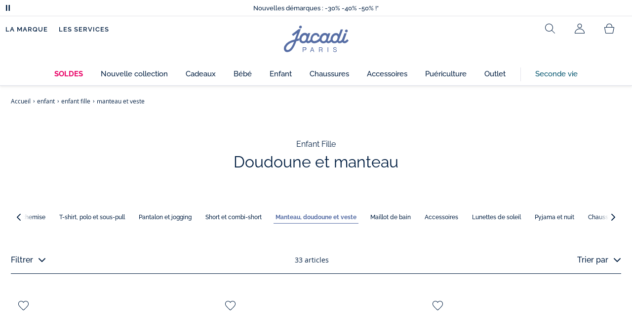

--- FILE ---
content_type: text/html;charset=UTF-8
request_url: https://www.jacadi.fr/enfant/enfant-fille/manteau-et-veste/c/m1-3-1-7
body_size: 80904
content:
<!DOCTYPE html>

<html lang="fr" data-whatinput="mouse">
<head><meta name="viewport" content="width=device-width, initial-scale=1"><link rel="preload" as="image" href="/medias/bann-pageliste-generique.png?context=[base64]" fetchpriority="high" media="(min-width: 1025px)"><link rel="preload" as="image" href="/medias/product-list-2044571-546-P-01.jpg?context=[base64]&frz-width=2000" fetchpriority="high"  >
	<title>Manteaux, doudounes, vestes enfant fille  | Jacadi Paris</title>

	
	<!-- hreflang Tags -->
   <link rel="alternate" hreflang="de-DE" href="https://www.jacadi.de/Kind/Kind-Madchen/Jacken-und-Mantel/c/m1-3-1-7" />
   <link rel="alternate" hreflang="en-US" href="https://www.jacadi.us/child/girls/outerwear/c/m1-3-1-7" />
   <link rel="alternate" hreflang="en-CA" href="https://www.jacadi.ca/en_CA/Child/Child-girl/Outerwear/c/m1-3-1-7" />
   <link rel="alternate" hreflang="es-ES" href="https://www.jacadi.es/nino/nina-3-a-12-anos/abrigos-y-chaquetas/c/m1-3-1-7" />
   <link rel="alternate" hreflang="nl-BE" href="https://www.jacadi.be/nl_BE/kind/kind-meisje/mantel-en-jas/c/m1-3-1-7" />
   <link rel="alternate" hreflang="fr-CA" href="https://www.jacadi.ca/fr_CA/Enfant/Enfant-fille/Vestes,-manteaux-et-doudounes/c/m1-3-1-7" />
   <link rel="alternate" hreflang="it-IT" href="https://www.jacadi.it/bambino/bambina/cappotti-e-giacche/c/m1-3-1-7" />
   <link rel="alternate" hreflang="pt-PT" href="https://www.jacadi.pt/Crianca/Menina/Blusao/c/m1-3-1-7" />
   <link rel="alternate" hreflang="fr-BE" href="https://www.jacadi.be/fr_BE/enfant/enfant-fille/manteau-et-veste/c/m1-3-1-7" />
   <link rel="alternate" hreflang="fr-CH" href="https://www.jacadi.ch/fr_CH/enfant/enfant-fille/manteau-et-veste/c/m1-3-1-7" />
   <link rel="alternate" hreflang="fr-FR" href="https://www.jacadi.fr/enfant/enfant-fille/manteau-et-veste/c/m1-3-1-7" />
   <link rel="alternate" hreflang="en-GB" href="https://www.jacadi.co.uk/child/child-girl/outerwear/c/m1-3-1-7" />
   <link rel="alternate" hreflang="de-CH" href="https://www.jacadi.ch/de_CH/kind/kind-madchen/mantel-und-jacken/c/m1-3-1-7" />
   <meta http-equiv="Content-Type" content="text/html; charset=utf-8"/>

	<meta name="keywords">
<meta name="description" content="D&eacute;couvrez tous les produits et articles Jacadi enfant-fille - manteau-et-veste. Pour faire plaisir &agrave; vos enfants, filles ou gar&ccedil;ons, gr&acirc;ce &agrave; la collection enfant-fille - manteau-et-veste.">
<meta name="robots" content="index,follow">

<!-- SEO CANONICAL Tags -->
	<link rel="canonical" href="https://www.jacadi.fr/enfant/enfant-fille/manteau-et-veste/c/m1-3-1-7"/>
		<!-- PRELOAD MOBILE CATEGORY IMAGES -->
			
			
			<link rel="next" href="/enfant/enfant-fille/manteau-et-veste/c/m1-3-1-7?q=%3Ascore-jacadi-fr&page=1" />
	<link rel="shortcut icon" type="image/x-icon" media="all" href="/favicon.ico" />

	
    
    
    
    
    
    
    
    
	
	
	
	
	
	<link rel="apple-touch-icon" sizes="180x180" href="/_ui/desktop/assets/img/favicon/apple-touch-icon.png">
<link rel="icon" type="image/png" sizes="32x32" href="/_ui/desktop/assets/img/favicon/favicon-32x32.png">
<link rel="icon" type="image/png" sizes="16x16" href="/_ui/desktop/assets/img/favicon/favicon-16x16.png">
<link rel="manifest" href="/_ui/desktop/assets/img/favicon/manifest.json">

<meta name="apple-mobile-web-app-title" content="Jacadi">
<meta name="application-name" content="Jacadi">
<meta name="msapplication-TileColor" content="#da532c">
<meta name="theme-color" content="#ffffff">

<!-- Load JavaScript required by the site -->
	<style type="text/css">
			@charset "UTF-8";:root{--font-primary:"Open Sans",Arial,Helvetica,sans-serif;--font-secondary:"Raleway",Arial,Helvetica,sans-serif;--font-tertiary:"FuturaPT",Arial,Helvetica,sans-serif;--radius:0.125rem;--sticky-top:3.75rem;--gutter-grid:0.6875rem;--jacadi-blue:#576ea5;--navy-blue:#011e41;--light-blue:#f1f5ff;--bg-blue:#eaf5ff;--border:#e1e3eb;--promo-pink:#ff008c;--promo:#e90065;--fid-pink:#d60784;--fid-light-blue:#eaf5ff;--available:#2ab85d;--opera-red:#ea0029;--opera-pink:#f6bbd4;--opera-pink-a11y:#f99fc9;--eiffel-blue:#194f90;--eiffel-pink:#ea3787;--eiffel-pink-a11y:#e31873;--rhesseme:#00536d;--slate-gray-rgb:106,119,142;--slate-gray:#6a778e;--bright-gray:#353a49;--wild-blue:#8798bf;--alabaster:#fafafa;--error:#c82929;--success:#2ab85d;--snow:#fff;--gray-light:#e1e4e8;--black:#000;--mystic:#e1e5ef;--tundora:#4d4d4d;--red-ribbon:#ec0c2d;--opera-blue:#00357d;--opera-pink:#e60778;--athens-gray:#ececed;--lavender-gray:#e1e3eb;--fid:#976f29;--golden:#af8e58;--html-padding:21.875rem;--html-padding-m:15.625rem;--html-padding-l:18.75rem;--html-padding-xs:15.625rem;--gutter:2.5rem;--default:#000;--text:#575757;--applegreen:#82be00;--blue:#1a73e8;--dove-gray:#707070;--gray-1:#505050;--gray-2:#747678;--gray-3:#a0a0a0;--gray-4:#b9b9b9;--gray-5:#d7d7d7;--gray-6:#e1e1e1;--gray-7:#efefef;--gray-8:#f7f7f7;--gray-9:hsla(0,0%,72.9%,0.5);--gray-10:rgba(57,101,159,0.14);--gallery:#ededed;--gray-loyalty:#fafafa;--limegreen:#d2e100;--orange:#e05206;--raspberry:#cd0037;--red:#d52b1e;--persian-red:#c82929;--yellow:#ffb612;--antigua:#82c4ce;--outline-color:#007bff;--parma:#8798bf;--botticelli:#cfd6e6;--facebook:#3b5998;--pinterest:#bd081c;--parma-dark:#5f697a;--pink:#d50b5f;--hollywood:#ec008c;--background-error:#ffe5e5;--background-success:#ecffe5;--zindex-below:-1;--zindex-default:auto;--zindex-above:1;--zindex-absolute:10;--zindex-fixed:100;--zindex-sticky:600;--zindex-overlay:5000;--zindex-popin:6000;--zindex-skyrocket:9999}*,:after,:before{box-sizing:border-box}:after,:before{background-repeat:no-repeat}html{height:100vh;min-height:100vh;overflow-x:hidden;color:var(--navy-blue)}body,html{background-color:#fff}body{margin:0;padding:0;line-height:1.4;font-family:Arial,sans-serif}li,ol,ul{list-style:none}footer,header,main,nav,noscript,section{display:block;margin:0;padding:0}a,button{color:inherit}button{padding:0;font-size:inherit}button,img,input,select{border:none;background-color:transparent}button,input{font-family:inherit}img{max-width:100%}.hidden{white-space:nowrap;overflow:hidden;padding:0;width:0;height:0;text-indent:-6.25rem;line-height:0;position:absolute;display:inline;z-index:0}.hidden *{all:inherit}svg:not(:root){overflow:hidden}h1,h2,ol,p,ul{margin-top:0;margin-bottom:24px}ul ul{margin-bottom:0}:focus-visible{outline:2px dotted var(--bright-gray);outline-offset:2px}@media (prefers-reduced-motion:reduce){*,:after,:before{animation-delay:-1ms!important;animation-duration:1ms!important;animation-iteration-count:1!important;background-attachment:scroll!important;scroll-behavior:auto!important}}.jac-btn{--btnHeight:44px;font-family:var(--font-primary);font-weight:600;font-size:.875rem;padding:.625rem 1.125rem;border-radius:6.25rem;min-width:9.375rem;min-height:var(--btnHeight);text-decoration:none;text-align:center;display:inline-flex;align-items:center;justify-content:center;white-space:normal;line-height:1.4;-moz-appearance:initial;appearance:auto;-webkit-appearance:initial}.jac-btn:focus-visible{outline:2px dotted var(--bright-gray);outline-offset:2px}.jac-btn.jac-btn-ico svg{fill:currentColor}.jac-btn-primary,.jac-btn-primary-fid,.jac-btn-primary-jacadi-blue{color:#fff;border:.0625rem solid var(--jacadi-blue);background-color:var(--jacadi-blue)}.jac-btn-primary-fid.jac-btn-ico svg,.jac-btn-primary-jacadi-blue.jac-btn-ico svg,.jac-btn-primary.jac-btn-ico svg{fill:#fff}.jac-btn-primary-fid.jac-btn-fake-disabled,.jac-btn-primary-fid:disabled,.jac-btn-primary-jacadi-blue.jac-btn-fake-disabled,.jac-btn-primary-jacadi-blue:disabled,.jac-btn-primary.jac-btn-fake-disabled,.jac-btn-primary:disabled{background-color:var(--border);color:var(--navy-blue);border-color:var(--border)}.jac-btn-primary-fid-pink{color:#fff;border-color:var(--fid-pink);background-color:var(--fid-pink)}.jac-btn-primary-fid-pink.jac-btn-ico svg{fill:#fff}.jac-btn-secondary{color:var(--navy-blue);border:.0625rem solid var(--navy-blue);background-color:#fff}.jac-btn-secondary.jac-btn-fake-disabled,.jac-btn-secondary:disabled{background-color:var(--border);color:var(--navy-blue);border-color:var(--border)}.jac-btn-secondary--jacady-blue{color:var(--jacadi-blue);border-color:var(--jacadi-blue);background-color:#fff}.jac-btn-secondary-opera-blue{color:var(--opera-blue);border-color:var(--opera-blue);background-color:#fff}.jac-btn-tertiary{color:var(--bright-gray);border:1px solid rgba(var(--slate-gray-rgb),.6);background-color:#fff;font-weight:400}.jac-btn-add{--btnHeight:60px;display:flex;padding-left:.625rem;padding-right:.625rem;align-items:center;text-align:left;border:1px dashed var(--jacadi-blue);background-color:var(--light-blue);width:100%;border-radius:8px;font-family:var(--font-secondary);font-weight:500;font-size:1rem}.jac-btn-add .jac-btn-add__icon{width:2rem;height:2rem;border:1px solid var(--jacadi-blue);background-color:#fff;border-radius:2rem;display:flex;align-items:center;justify-content:center;position:relative;margin-right:.625rem;flex-shrink:0}.jac-btn-add .jac-btn-add__icon:after{content:"";display:block;mask:url(/_ui/desktop/assets/img/svg/plus.svg) no-repeat 50% 50%;-webkit-mask:url(/_ui/desktop/assets/img/svg/plus.svg) no-repeat 50% 50%;mask-size:cover;-webkit-mask-size:cover;background-color:var(--jacadi-blue);height:.8125rem;width:.8125rem;position:absolute;left:50%;top:50%;transform:translate(-50%,-50%)}.jac-btn-tag{color:var(--navy-blue);border:1px solid var(--border);background-color:var(--snow);font-size:.875rem;font-weight:600;padding:.25rem 1.25rem;height:2.75rem;min-width:5rem}.jac-btn-18{--btnHeight:18px}.jac-btn-ico img,.jac-btn-ico svg{display:block;width:1.125rem;height:1.125rem}.jac-btn-icon-left{justify-content:space-between}.jac-btn-icon-left .j-icon,.jac-btn-icon-left img,.jac-btn-icon-left svg{margin-right:.5rem}.jac-btn-icon-right{justify-content:space-between}.jac-btn-icon-right .j-icon,.jac-btn-icon-right img,.jac-btn-icon-right svg{margin-left:.5rem}.jac-btn-icon-only{min-width:0;width:var(--btnHeight);height:var(--btnHeight);min-height:0;padding:0}.jac-btn-icon-only .j-icon,.jac-btn-icon-only img{width:auto;max-width:auto}.jac-btn-icon-left:not(.jac-btn-ico),.jac-btn-icon-right:not(.jac-btn-ico){--bntIconSize:24px;position:relative;display:inline-flex;align-items:center;min-width:0}.jac-btn-icon-left:not(.jac-btn-ico):focus-visible,.jac-btn-icon-right:not(.jac-btn-ico):focus-visible{outline:2px dotted var(--bright-gray);outline-offset:2px}.jac-btn-icon-left:not(.jac-btn-ico):after,.jac-btn-icon-left:not(.jac-btn-ico):before,.jac-btn-icon-right:not(.jac-btn-ico):after,.jac-btn-icon-right:not(.jac-btn-ico):before{display:block;width:var(--bntIconSize);height:var(--bntIconSize);background-color:currentColor;-webkit-mask-size:var(--bntIconSize);mask-size:var(--bntIconSize);-webkit-mask-repeat:no-repeat;mask-repeat:no-repeat}.jac-btn-icon-left:not(.jac-btn-ico):before{content:"";margin-right:.625rem}.jac-btn-icon-right:not(.jac-btn-ico):after{content:"";margin-left:.625rem}.jac-btn-icon-16:not(.jac-btn-ico){--bntIconSize:16px}.jac-btn-icon-20:not(.jac-btn-ico){--bntIconSize:20px}.jac-btn-icon-expand-down:after,.jac-btn-icon-expand-down:before{-webkit-mask-image:url(/_ui/desktop/assets/icons/expand-down.svg);mask-image:url(/_ui/desktop/assets/icons/expand-down.svg)}.jac-btn-icon-chevron-down:after,.jac-btn-icon-chevron-down:before{-webkit-mask-image:url(/_ui/desktop/assets/icons/chevron-down.svg);mask-image:url(/_ui/desktop/assets/icons/chevron-down.svg)}.jac-btn-icon-close-tag:after,.jac-btn-icon-close-tag:before{-webkit-mask-image:url(/_ui/desktop/assets/icons/close-tag.svg);mask-image:url(/_ui/desktop/assets/icons/close-tag.svg)}.jac-btn-expand .jac-btn-expand-hide,.jac-btn-expand[aria-expanded=true] .jac-btn-expand-show{display:none}.jac-btn-expand[aria-expanded=true] .jac-btn-expand-hide{display:inline}.jac-btn-expand[aria-expanded=true] .j-icon{transform:rotate(180deg)}.jac-btn-transparent:not(:disabled){background-color:transparent}.jac-btn-full{display:flex;width:100%}.jac-btn-wide{padding-left:2rem;padding-right:2rem}.jac-btn-square{border-radius:0}.jac-btn-borderless{border:none}.jac-btn-combo{font-size:.8125rem;min-height:2.5rem;min-width:8.75rem;border:1px solid var(--lavender-gray);border-radius:1.25rem;padding:.25rem 1.875rem .25rem 1rem;display:inline-flex;align-items:center;justify-content:space-between;width:auto;position:relative}.jac-btn-combo:not(.jac-btn-combo-unique):after{content:"";display:block;mask:url(/_ui/desktop/assets/icons/expand-down.svg) no-repeat 50% 50%;-webkit-mask:url(/_ui/desktop/assets/icons/expand-down.svg) no-repeat 50% 50%;mask-size:cover;-webkit-mask-size:cover;background-color:var(--bright-gray);height:1rem;width:1rem;position:absolute;right:.75rem;top:50%;transform:translateY(-50%)}.jac-btn-combo b{width:2.5rem;text-align:center;font-size:.875rem;font-weight:600;text-transform:uppercase}.jac-btn-combo:focus-visible{outline:2px dotted var(--bright-gray);outline-offset:2px}.jac-btn-combo[aria-expanded=true]:after{transform:translateY(-50%) rotate(180deg)}.jac-btn-combo.jac-btn-combo-unique{padding-right:1rem}.jac-btn-combo.jac-btn-combo-unique b{text-transform:none;display:inline-block;width:auto;flex-grow:1;font-size:.8125rem;font-weight:600}.jac-btn-wizville{width:auto;height:2.375rem;border-radius:.5rem .5rem 0 0;border:1px solid transparent;padding:0 .5rem;display:flex;align-items:center;justify-content:center;box-shadow:0 2px 4px 0 rgba(0,0,0,.2);transform:rotate(-90deg);transform-origin:bottom right;font-size:.875rem;font-weight:600;position:fixed;top:260px;right:-40px;z-index:49;background-color:#fff}@media (max-width:48rem){.jac-btn-wizville{top:160px}}.jac-btn-wizville.active{right:-1px}.jac-btn-wizville:focus,.jac-btn-wizville:hover{background-color:var(--navy-blue);color:#fff}:root{--itemWidth:auto}.jac-input-checkbox{--inputBgColor:var(--navy-blue);--inputBorderColor:var(--navy-blue);--inputWidth:22px;display:flex}.jac-input-checkbox label{font-size:.875rem;color:var(--navy-blue);margin-left:.5625rem}.jac-input-checkbox .jac-checkbox,.jac-input-checkbox input{-moz-appearance:none;-webkit-appearance:none;margin:0;padding:0;appearance:none;width:var(--inputWidth);height:var(--inputWidth);display:block;border:1px solid var(--inputBorderColor);background:var(--snow);position:relative}.jac-input-checkbox .jac-checkbox:after,.jac-input-checkbox input:after{content:"";display:none;background-color:var(--inputBgColor);width:calc(var(--inputWidth) - 10px);height:calc(var(--inputWidth) - 10px);position:absolute;top:50%;left:50%;transform:translate(-50%,-50%)}.jac-input-select{--inputBorderColor:var(--navy-blue)}.jac-input-select option{font-family:var(--font-primary)}.jac-input-select label{display:block;font-size:.875rem;color:var(--navy-blue);margin-bottom:.5625rem;line-height:1.2}.jac-input-select select{font-family:var(--font-primary);-webkit-appearance:none;-moz-appearance:none;background:none;margin:0;appearance:none;padding:.625rem 1rem;width:100%;min-height:2.5rem;border-radius:0;border:1px solid var(--inputBorderColor);font-size:.875rem;color:var(--navy-blue);background:var(--snow);position:relative;background:url(/_ui/desktop/assets/img/svg/select-pointer.svg) no-repeat 50% 50%;background-size:1.125rem auto;background-repeat:no-repeat;background-position:right .6875rem center}.jac-input-field{position:relative}.jac-input-checkbox label,.jac-input-select label{font-size:.875rem;color:var(--navy-blue)!important}.jac-input-checkbox{display:flex}.jac-input-checkbox label{margin-left:.5625rem}.jac-input-checkbox input{margin:0;padding:0;-webkit-appearance:none;-moz-appearance:none;appearance:none;width:1.375rem;height:1.375rem;display:block;border:.0625rem solid var(--navy-blue);border-radius:0;background:var(--snow);position:relative}.jac-input-checkbox input:after{content:"";display:none;background-color:var(--navy-blue);width:50%;height:50%;position:absolute;top:50%;left:50%;transform:translate(-50%,-50%)}.jac-input-select{display:flex;flex-direction:column;width:100%}.jac-input-select select{border:.0625rem solid var(--navy-blue);border-radius:0;font-size:.875rem;background:var(--snow);padding:.625rem 1.625rem;width:100%;color:var(--navy-blue);height:auto;line-height:1.2}.jac-input-select select::-moz-placeholder{color:var(--jacadi-blue);font-style:italic;font-family:inherit}[class*=jac-icon-]{position:relative;--iconSize:24px}[class*=jac-icon-]:after,[class*=jac-icon-]:before{background-color:currentColor;width:var(--iconSize);height:var(--iconSize);-webkit-mask-size:100%;mask-size:100%;display:inline-block;vertical-align:calc(.375em - var(--iconSize)*0.5)}.jac-icon-favoris:after,.jac-icon-favoris:before{-webkit-mask-image:url(/_ui/desktop/assets/icons/favoris.svg);mask-image:url(/_ui/desktop/assets/icons/favoris.svg)}.jac-icon-livraison:after,.jac-icon-livraison:before{-webkit-mask-image:url(/_ui/desktop/assets/icons/livraison.svg);mask-image:url(/_ui/desktop/assets/icons/livraison.svg)}.jac-icon-play:after,.jac-icon-play:before{-webkit-mask-image:url(/_ui/desktop/assets/icons/play.svg);mask-image:url(/_ui/desktop/assets/icons/play.svg)}.jac-icon-pause:after,.jac-icon-pause:before{-webkit-mask-image:url(/_ui/desktop/assets/icons/pause.svg);mask-image:url(/_ui/desktop/assets/icons/pause.svg)}.jac-icon-user:after,.jac-icon-user:before{-webkit-mask-image:url(/_ui/desktop/assets/icons/user.svg);mask-image:url(/_ui/desktop/assets/icons/user.svg)}.jac-icon--left:before{content:""}.jac-icon--20{--iconSize:20px}.jac-icon--24{--iconSize:24px}.jac-icon--28{--iconSize:28px}.jac-link{font-family:var(--font-primary);font-size:.875rem;line-height:1.375rem;font-weight:600;color:var(--navy-blue);text-decoration:underline}.jac-link-hover{text-decoration:none}.c-navInterCategory{height:5rem}.c-navInterCategory.swiper{display:flex;align-items:center}@media (max-width:64rem){.c-navInterCategory{height:3.125rem}}@media (max-width:64rem){.c-navInterCategory.swiper{margin-left:calc(var(--gutter-grid)*-2);margin-right:calc(var(--gutter-grid)*-2)}}.c-navInterCategory__list{padding:0;margin-bottom:0}.c-navInterCategory__list.swiper-wrapper{height:1.625rem}.c-navInterCategory__listItem.swiper-slide{width:auto}.c-navInterCategory__listItem[aria-current=page] .c-navInterCategory__link{font-weight:700;color:var(--jacadi-blue)}.c-navInterCategory__listItem[aria-current=page] .c-navInterCategory__link:before{opacity:1}.c-navInterCategory__link{font-size:.75rem;text-decoration:none;color:var(--navy-blue);font-weight:500;position:relative;padding:2px 4px 6px;margin-bottom:0;font-family:var(--font-secondary)}.c-navInterCategory__link:before{content:"";position:absolute;height:1px;width:100%;left:0;bottom:0;background-color:var(--jacadi-blue);opacity:0}@media (max-width:64rem){.c-navInterCategory__link:before{bottom:.25rem}}.jac-tuile{container-type:inline-size;position:relative;display:block;color:var(--navy-blue);background-color:#fff;text-decoration:none}.jac-product-list .jac-tuile{height:100%}.jac-tuile[hidden]{display:none}.jac-tuile:focus-visible{outline:2px dotted var(--bright-gray);outline-offset:2px;outline-offset:-4px}.jac-tuile:focus-visible .jac-tuile__btn{outline:2px dotted var(--bright-gray);outline-offset:2px}.jac-tuile--seconde-vie .jac-tuile__btn,.jac-tuile--seconde-vie .jac-tuile__text,.jac-tuile--seconde-vie .jac-tuile__title{color:var(--rhesseme)}.jac-tuile--01 .jac-tuile__img{width:100%;height:100%}.jac-tuile--01 .jac-tuile__img img,.jac-tuile--01 .jac-tuile__video{width:100%;height:100%;-o-object-fit:cover;object-fit:cover}.jac-tuile--01 .jac-tuile__content{position:absolute;left:0;top:0;height:100%;width:100%;display:flex;flex-direction:column;align-items:flex-start;justify-content:flex-end;padding:25px 25px 35px}@media (max-width:64rem){.jac-tuile--01 .jac-tuile__content{padding:20px 20px 30px}}@media (max-width:26.25rem){.jac-tuile--01 .jac-tuile__content{padding:16px 16px 20px}}.jac-tuile--01 .jac-tuile__title{font-size:clamp(29px,3.5vw,60px);line-height:clamp(22px,3.5vw,45px);font-size:14cqw;line-height:10.5cqw;margin:0;font-weight:700;font-family:var(--font-tertiary);color:#fff;text-transform:uppercase}.jac-tuile--01 .jac-tuile__btn{font-size:clamp(12px,3.5vw,14px);color:var(--navy-blue);margin-top:24px;min-height:44px;font-weight:600;font-family:var(--font-primary);border-radius:22px;background-color:#fff;display:inline-flex;align-items:center;justify-content:center;padding:4px 40px}@media (max-width:64rem){.jac-tuile--01 .jac-tuile__btn{padding-left:30px;padding-right:30px}}@media (max-width:26.25rem){.jac-tuile--01 .jac-tuile__btn{padding-left:20px;padding-right:20px;min-height:34px}}.jac-tuile--01:focus-visible .jac-tuile__btn{outline-color:#fff}.jac-tuile--01:not(:has(.jac-tuile__btn)):focus-visible{outline-offset:-4px;outline-color:#fff}.jac-tuile--02{--tuilleFontSize:clamp(20px,3.5vw,40px);border-top:20px solid #f6bbd4;border-bottom:10px solid var(--navy-blue)}@media (max-width:64rem){.jac-tuile--02{border-top-width:10px;border-bottom-width:5px}}.jac-tuile--02 .jac-tuile__content{padding:15px 25px}@media (max-width:80rem){.jac-tuile--02 .jac-tuile__content{padding:15px 14px;padding:10px 14px}}.jac-tuile--02 .jac-tuile__img{width:6.25rem;height:6.25rem;margin-bottom:25px}@media (max-width:80rem){.jac-tuile--02 .jac-tuile__img{width:4.375rem;height:4.375rem;margin-bottom:10px}}@media (max-width:48rem){.jac-tuile--02 .jac-tuile__img{width:3.75rem;height:3.75rem}}@media (max-width:26.25rem){.jac-tuile--02 .jac-tuile__img{width:3.125rem;height:3.125rem;margin-bottom:.3125rem}}.jac-tuile--02 .jac-tuile__title{font-weight:500}.jac-tuile--02 .jac-tuile__text,.jac-tuile--02 .jac-tuile__title{font-size:var(--tuilleFontSize);line-height:var(--tuilleFontSize);font-size:9.5cqw;line-height:9cqw;font-family:var(--font-tertiary);margin:0}.jac-tuile--02 .jac-tuile__text{font-weight:400}.jac-tuile--02.jac-tuille--font-md{--tuilleFontSize:clamp(15px,3.5vw,30px)}.jac-tuile--02.jac-tuille--font-md .jac-tuile__text,.jac-tuile--02.jac-tuille--font-md .jac-tuile__title{font-size:7cqw;line-height:7cqw}.jac-tuile--02.jac-tuille--font-sm{--tuilleFontSize:clamp(12px,3.5vw,20px)}.jac-tuile--02.jac-tuille--font-sm .jac-tuile__text,.jac-tuile--02.jac-tuille--font-sm .jac-tuile__title{font-size:6cqw;line-height:6cqw}.jac-tuile--02 .jac-tuile__btn{font-size:clamp(10px,2.5vw,16px);margin-top:1.5625rem;font-weight:600;text-decoration:underline;display:inline-block}@media (max-width:64rem){.jac-tuile--02 .jac-tuile__btn{margin-top:.625rem}}.jac-tuile--02:not(:has(.jac-tuile__img)) .jac-tuile__content{padding:60px 25px}@media (max-width:80rem){.jac-tuile--02:not(:has(.jac-tuile__img)) .jac-tuile__content{padding:30px 20px}}@media (max-width:80rem){.jac-tuile--02:not(:has(.jac-tuile__img)) .jac-tuile__content{padding:20px 14px}}.jac-tuile--02:not(:has(.jac-tuile__img)) .jac-tuile__title{font-weight:400}.jac-tuile--02:not(:has(.jac-tuile__img)) .jac-tuile__title strong{display:block;font-weight:500}.jac-tuile--02.jac-tuile--fid{background-color:var(--bg-blue);border-top-color:var(--opera-pink)}.jac-tuile--02.jac-tuile--fid .jac-tuile__content{padding:30px 25px}@media (max-width:64rem){.jac-tuile--02.jac-tuile--fid .jac-tuile__content{padding:20px 14px}}@media (max-width:48rem){.jac-tuile--02.jac-tuile--fid .jac-tuile__content{padding:16px 14px}}.jac-tuile--02.jac-tuile--fid .jac-tuile__img{max-width:10rem;width:100%;height:auto;background:none}@media (max-width:80rem){.jac-tuile--02.jac-tuile--fid .jac-tuile__img{max-width:7.5rem;margin-bottom:1rem}}@media (max-width:64rem){.jac-tuile--02.jac-tuile--fid .jac-tuile__img{max-width:6.25rem;margin-bottom:1rem}}@media (max-width:48rem){.jac-tuile--02.jac-tuile--fid .jac-tuile__img{max-width:5rem;margin-bottom:.625rem}}@media (max-width:40rem){.jac-tuile--02.jac-tuile--fid .jac-tuile__img{max-width:3.125rem}}.jac-tuile--02.jac-tuile--fid .jac-tuile__title{font-weight:400}.jac-tuile--02.jac-tuile--fid .jac-tuile__title strong{display:block;font-weight:500}@media (max-width:64rem){.jac-tuile--02.jac-tuile--fid .jac-tuile__btn{margin-top:1.25rem}}.jac-tuile--03 .jac-tuile__content{padding:50px 20px;text-align:center}@media (max-width:64rem){.jac-tuile--03 .jac-tuile__content{padding:40px 20px}}@media (max-width:48rem){.jac-tuile--03 .jac-tuile__content{padding:30px 10px}}.jac-tuile--03 .jac-tuile__img{margin-bottom:30px}@media (max-width:64rem){.jac-tuile--03 .jac-tuile__img{margin-bottom:20px;max-width:7.5rem}}@media (max-width:48rem){.jac-tuile--03 .jac-tuile__img{margin-bottom:20px;max-width:5rem}}@media (max-width:26.25rem){.jac-tuile--03 .jac-tuile__img{margin-bottom:5px;max-width:3.75rem}}.jac-tuile--03 .jac-tuile__title{font-size:clamp(14px,3.5vw,30px);line-height:clamp(14px,3.5vw,30px);font-size:7cqw;line-height:7cqw;font-family:var(--font-tertiary);font-weight:700;margin:0;text-wrap:balance;text-transform:uppercase}.jac-tuile--03 .jac-tuile__text{font-size:clamp(12px,3.5vw,26px);line-height:clamp(12px,3.5vw,30px);font-size:7cqw;line-height:7cqw;font-family:var(--font-tertiary);font-weight:400;margin:15px 0 0}@media (max-width:64rem){.jac-tuile--03 .jac-tuile__text{margin-top:.375rem}}.jac-tuile--03 .jac-tuile__btn{font-size:clamp(10px,2.5vw,16px);margin-top:1.5625rem;font-weight:600;text-decoration:underline;display:inline-block}@media (max-width:64rem){.jac-tuile--03 .jac-tuile__btn{margin-top:.625rem}}.jac-tuile--04 .jac-tuile__content{padding:60px 16px;text-align:center}@media (max-width:64rem){.jac-tuile--04 .jac-tuile__content{padding:40px 8px}}@media (max-width:26.25rem){.jac-tuile--04 .jac-tuile__content{padding:20px 8px}}.jac-tuile--04 .jac-tuile__img{max-width:15.625rem;background:none}@media (max-width:48rem){.jac-tuile--04 .jac-tuile__img{max-width:90%}}@media (max-width:40rem){.jac-tuile--04 .jac-tuile__img{max-width:80%}}.jac-tuile--04 .jac-tuile__title{font-size:clamp(30px,3.5vw,60px);line-height:clamp(30px,3.5vw,60px);font-size:14cqw;line-height:14cqw;font-weight:700;text-wrap:balance}.jac-tuile--04 .jac-tuile__text,.jac-tuile--04 .jac-tuile__title{font-family:var(--font-tertiary);margin:0;text-transform:uppercase;color:var(--rhesseme)}.jac-tuile--04 .jac-tuile__text{font-size:clamp(8px,3.5vw,16px);line-height:clamp(14px,3.5vw,20px);font-size:4cqw;line-height:4cqw;font-weight:500}.jac-tuile--04 .jac-tuile__btn{font-size:clamp(10px,2.5vw,16px);margin-top:1.5625rem;font-weight:600;text-decoration:underline;display:inline-block}@media (max-width:64rem){.jac-tuile--04 .jac-tuile__btn{margin-top:10px}}@media (max-width:40rem){.jac-tuile--04 .jac-tuile__btn{margin-top:5px}}.jac-tuile--04.jac-tuile--number .jac-tuile__content{padding:32px 16px;text-align:center}@media (max-width:64rem){.jac-tuile--04.jac-tuile--number .jac-tuile__content{padding:16px 8px}}.jac-tuile--04.jac-tuile--number .jac-tuile__img{margin-bottom:2.25rem}@media (max-width:64rem){.jac-tuile--04.jac-tuile--number .jac-tuile__img{max-width:6.25rem;margin-bottom:1rem}}@media (max-width:48rem){.jac-tuile--04.jac-tuile--number .jac-tuile__img{width:50%}}@media (max-width:40rem){.jac-tuile--04.jac-tuile--number .jac-tuile__img{width:50%;margin-bottom:.5rem}}@media (max-width:26.25rem){.jac-tuile--04.jac-tuile--number .jac-tuile__img{width:50%;margin-bottom:0}}.jac-tuile--04.jac-tuile--number .jac-tuile__number{font-size:clamp(60px,8vw,100px);line-height:clamp(30px,8vw,50px);font-size:23cqw;line-height:16cqw;color:var(--rhesseme);font-family:var(--font-tertiary);font-weight:700;letter-spacing:-3%;margin:0 0 15px}@media (max-width:64rem){.jac-tuile--04.jac-tuile--number .jac-tuile__number{margin:0 0 10px}}@media (max-width:48rem){.jac-tuile--04.jac-tuile--number .jac-tuile__number{margin:5px}}.jac-tuile--04.jac-tuile--number .jac-tuile__title{font-size:clamp(16px,3.5vw,30px);line-height:clamp(16px,3.5vw,30px);font-size:7cqw;line-height:7cqw;font-weight:400}.jac-tuile--04.jac-tuile--number .jac-tuile__title strong{display:block;font-weight:700}.jac-tuile--04.jac-tuile--number .jac-tuile__text{font-size:clamp(10px,2.5vw,12px);line-height:clamp(10px,2.5vw,16px);font-family:var(--font-primary);font-weight:600;text-transform:none;margin-top:25px}@media (max-width:64rem){.jac-tuile--04.jac-tuile--number .jac-tuile__text{margin-top:10px}}@media (max-width:40rem){.jac-tuile--04.jac-tuile--number .jac-tuile__text{margin-top:5px}}.jac-tuile--04.jac-tuile--number .jac-tuile__btn{color:var(--rhesseme)}.jac-tuile--04.jac-tuile--opera .jac-tuile__content{padding:60px 16px;text-align:center}@media (max-width:64rem){.jac-tuile--04.jac-tuile--opera .jac-tuile__content{padding:40px 8px}}@media (max-width:48rem){.jac-tuile--04.jac-tuile--opera .jac-tuile__content{padding:10px 8px}}.jac-tuile--04.jac-tuile--opera .jac-tuile__title{font-size:clamp(16px,3.5vw,30px);line-height:clamp(16px,3.5vw,30px);font-size:7cqw;line-height:7cqw;font-weight:400;color:var(--navy-blue)}.jac-tuile--04.jac-tuile--opera .jac-tuile__title strong{display:block;font-weight:700}@media (max-width:64rem){.jac-tuile--04.jac-tuile--opera .jac-tuile__img{max-width:8.125rem}}@media (max-width:48rem){.jac-tuile--04.jac-tuile--opera .jac-tuile__img{width:70%}}.jac-tuile--02:has(a),.jac-tuile--03:has(a),.jac-tuile--04:has(a){position:relative}.jac-tuile--02:has(a) a:before,.jac-tuile--03:has(a) a:before,.jac-tuile--04:has(a) a:before{bottom:0;content:"";display:block;height:100%;left:0;outline-color:inherit;outline-offset:2px;outline-style:inherit;outline-width:2px;position:absolute;right:0;top:0;width:100%;z-index:1}@keyframes splide-loading{0%{transform:rotate(0)}to{transform:rotate(1turn)}}.splide__track--draggable{-webkit-touch-callout:none}.splide__track--fade>.splide__list{display:block}.splide__track--fade>.splide__list>.splide__slide{left:0;opacity:0;position:absolute;top:0;z-index:0}.splide__track--fade>.splide__list>.splide__slide.is-active{opacity:1;position:relative;z-index:1}.splide--rtl{direction:rtl}.splide__track--ttb>.splide__list{display:block}.splide__container{box-sizing:border-box;position:relative}.splide__list{backface-visibility:hidden;display:flex;height:100%;margin:0!important;padding:0!important}.splide.is-initialized:not(.is-active) .splide__list{display:block}.splide__pagination{align-items:center;display:flex;flex-wrap:wrap;justify-content:center;margin:0}.splide__pagination li{display:inline-block;line-height:1;list-style-type:none;margin:0}.splide__progress__bar{width:0}.splide{position:relative;visibility:hidden}.splide.is-initialized,.splide.is-rendered{visibility:visible}.splide__slide{backface-visibility:hidden;box-sizing:border-box;flex-shrink:0;list-style-type:none!important;margin:0;position:relative}.splide__slide img{vertical-align:bottom}.splide__spinner{animation:splide-loading 1s linear infinite;border:2px solid #999;border-left-color:transparent;border-radius:50%;bottom:0;contain:strict;display:inline-block;height:20px;left:0;margin:auto;position:absolute;right:0;top:0;width:20px}.splide__sr{clip:rect(0 0 0 0);border:0;height:1px;margin:-1px;overflow:hidden;padding:0;position:absolute;width:1px}.splide__toggle.is-active .splide__toggle__play,.splide__toggle__pause{display:none}.splide__toggle.is-active .splide__toggle__pause{display:inline}.splide__track{overflow:hidden;position:relative;z-index:0}.splide__slide--has-video:hover .splide__video__play{opacity:1}.splide__slide__container--has-video{position:relative}.splide__slide__container--has-video:hover .splide__video__play{opacity:1}.splide__video{height:100%;left:0;top:0;width:100%}.splide__video__wrapper{background:#000;height:inherit;width:inherit}.splide__video__wrapper div,.splide__video__wrapper iframe,.splide__video__wrapper video{height:100%;width:100%}.splide__video__play{align-items:center;background:#ccc;border:0;border-radius:50%;display:flex;height:40px;justify-content:center;left:50%;opacity:.7;position:absolute;top:50%;transform:translate(-50%,-50%);width:40px}.splide__video__play:after{border-color:transparent transparent transparent #000;border-style:solid;border-width:9px 0 9px 17px;content:"";display:inline-block;margin-left:4px}.splide__arrows .splide__arrow--next,.splide__arrows .splide__arrow--prev{display:flex;justify-content:center;align-items:center;position:absolute;padding:0;width:2.25rem;height:2.25rem;background:var(--snow);border-radius:50%;z-index:5}.splide__arrows .splide__arrow--next:disabled,.splide__arrows .splide__arrow--prev:disabled{opacity:0}.splide__pagination{width:100%;padding-top:1rem}.splide__pagination .splide__pagination__page{height:.4375rem;width:.4375rem;background:var(--border);padding:0;border-radius:50%;margin:0 .875rem}.splide__pagination .splide__pagination__page.is-active{background:var(--snow);box-shadow:0 0 0 5px var(--jacadi-blue)}.splide__track.clearfix:after{right:-20%}.splide__track.clearfix:after,.splide__track.clearfix:before{content:" ";width:20%;height:100%;top:0;position:absolute;background-color:var(--snow);z-index:1}.splide__track.clearfix:before{left:-20%}.smash-m1{margin:24px}.smash-p05{padding:12px}.smash-deco-roll{text-decoration:none}.j-btnIcon{font-weight:600;font-family:var(--font-primary);position:relative;box-sizing:border-box;display:inline-block;vertical-align:middle;padding:0 .3125rem;border:none;background:none;color:var(--navy-blue);font-size:.75rem;line-height:1;text-decoration:none;text-transform:uppercase;text-align:center;margin:0}@media (max-width:64.0525em){.j-btnIcon-label{display:none}}.j-btnIcon .j-icon{display:block;margin:0 auto .625rem;fill:var(--slate-gray)}.j-btnIcon--scroll-top-arrow .j-icon{width:3.125rem;height:3.125rem}@media (max-width:39.99em){.j-btnIcon--scroll-top-arrow .j-icon{width:1.875rem;height:1.875rem}}.j-btnIcon--scroll-top-arrow .j-btnIcon-label{display:none}.j-scroll-top-arrow{position:fixed;right:1.25rem;bottom:.625rem;z-index:1;display:none}@media (max-width:39.99em){.j-scroll-top-arrow{right:.9375rem;bottom:.625rem}}.j-add-btn--wishlist>span:before{background-image:url(/_ui/desktop/assets/img/svg/favorite-parma.svg)}.j-container{max-width:1300px;margin-left:auto;margin-right:auto}:root{--fullHeaderHeight:174px;--headerWrapperHeight:141px}.js-autocomplete-resultWrapper{display:none}#solr-search-section.jac-search-layer{--searchLayerWidth:1250px;display:none;position:fixed;top:0;left:0;width:100%;height:100vh;z-index:60;overflow-y:auto;background:var(--snow)}#velou-search-section.disabled-jac-search-layer{--searchLayerWidth:1250px;display:none;position:fixed;top:0;left:0;width:100%;height:100vh;z-index:60;overflow-y:auto;background:var(--snow)}#solr-search-section .jac-autocomplete-wrap,#velou-search-section .jac-autocomplete-wrap{position:relative}#solr-search-section .jac-autocomplete-search-wrap,#velou-search-section .jac-autocomplete-search-wrap{background-color:var(--light-blue);min-height:6.25rem;display:flex;align-items:center;justify-content:center;padding:0 2.5rem;margin-bottom:1.875rem}@media (max-width:64rem){#solr-search-section .jac-autocomplete-search-wrap,#velou-search-section .jac-autocomplete-search-wrap{min-height:6.25rem;padding:0 3.75rem 0 1.25rem}}#solr-search-section .jac-autocomplete-label,#velou-search-section .jac-autocomplete-label{position:absolute;left:1.5rem;top:50%;transform:translateY(-50%);height:2.75rem;width:2.75rem;display:flex;align-items:center;justify-content:center}@media (max-width:64rem){#solr-search-section .jac-autocomplete-label,#velou-search-section .jac-autocomplete-label{left:0}}#solr-search-section .jac-autocomplete-search-ico img,#velou-search-section .jac-autocomplete-search-ico img{display:block}#solr-search-section .jac-autocomplete-input-wrap,#velou-search-section .jac-autocomplete-input-wrap{position:relative;max-width:var(--searchLayerWidth);margin-right:auto;margin-left:auto;width:100%;padding-right:calc(var(--gutter-grid)*2);padding-left:calc(var(--gutter-grid)*2)}@media (max-width:64rem){#solr-search-section .jac-autocomplete-input-wrap,#velou-search-section .jac-autocomplete-input-wrap{padding:0}}#solr-search-section .jac-autocomplete-input,#velou-search-section .jac-autocomplete-input{border:1px solid var(--navy-blue);min-height:2.75rem;border-radius:44px;padding:0 1.5rem 0 2.75rem;font-size:1.125rem;width:100%;background-color:#fff;color:var(--navy-blue)}#solr-search-section .jac-autocomplete-input::-moz-placeholder,#velou-search-section .jac-autocomplete-input::-moz-placeholder{color:var(--jacadi-blue);font-family:inherit}#solr-search-section .jac-autocomplete-reset,#velou-search-section .jac-autocomplete-reset{position:absolute;right:3.125rem;top:50%;transform:translateY(-50%);padding:0;min-width:0;flex-shrink:0;text-decoration:underline;font-weight:400;color:var(--jacadi-blue);font-size:.75rem;font-weight:600}@media (max-width:64rem){#solr-search-section .jac-autocomplete-reset,#velou-search-section .jac-autocomplete-reset{right:1.25rem}}#solr-search-section .jac-autocomplete-close,#velou-search-section .jac-autocomplete-close{position:absolute;right:-60px;top:50%;transform:translateY(-50%);padding:0;min-width:0;flex-shrink:0;width:2.75rem;height:2.75rem}@media (max-width:1400px){#solr-search-section .jac-autocomplete-close,#velou-search-section .jac-autocomplete-close{right:-20px}}@media (max-width:64rem){#solr-search-section .jac-autocomplete-close,#velou-search-section .jac-autocomplete-close{right:-50px}}.jac-search-layer__section{max-width:var(--searchLayerWidth);margin-right:auto;margin-left:auto;width:100%;margin-bottom:2.5rem}.js-autocomplete-section{max-width:var(--searchLayerWidth);margin-right:auto;margin-left:auto;padding-right:calc(var(--gutter-grid)*2);padding-left:calc(var(--gutter-grid)*2)}.smash-visually-hidden,.sr-only{position:absolute;width:1px;height:1px;padding:0;margin:-1px;overflow:hidden;clip:rect(0,0,0,0);border:0}button:not([class*=j-]):first-letter{text-transform:uppercase}.jac-btn-full-wrapper{width:100%}.jac-btn.search-cta-checkout{margin-left:1rem}@media screen and (max-width:48rem){.jac-btn.search-cta-checkout{width:100%;margin:.9375rem 0 0}}.jac-filter{margin-bottom:1.25rem;margin-top:1.25rem;display:flex;align-items:center;justify-content:space-between;border-bottom:1px solid var(--navy-blue)}@media screen and (max-width:64rem){.jac-filter{margin-top:0}}.jac-filter .jac-filter-list-title{font-size:.875rem;text-align:center;margin:0 auto;line-height:1.4;font-weight:400;font-family:var(--font-primary)}@media screen and (max-width:48rem){.jac-filter .jac-filter-list-title{font-size:.75rem}}.jac-filter .jac-filter-btn{font-size:1rem;font-family:var(--font-secondary);justify-content:space-between;font-weight:500;min-width:0;padding:1rem 0}.jac-filter .jac-filter-btn.isLoading:after{--bntIconSize:16px;background-color:transparent;-webkit-mask-image:none;mask-image:none;background-image:url(/_ui/desktop/assets/img/jacadi-loader.gif);background-position:50%;background-size:16px auto;background-repeat:no-repeat}@media screen and (max-width:48rem){.jac-filter .jac-btn{font-size:1rem}}.jac-filter-filter{order:-1}@media screen and (max-width:48rem){.jac-filter-filter{order:unset}}.jac-filter-filter .jac-btn{min-width:4.375rem}@media screen and (max-width:64rem){.page-productList .jac-viewport{overflow:hidden}}.jac-product-filter-list{display:flex;flex-direction:row;gap:.875rem;margin:0;padding:0 0 1.25rem;overflow-x:auto;overscroll-behavior-x:contain;-webkit-overflow-scrolling:touch}.jac-product-filter-list::-webkit-scrollbar{width:.25rem;height:.125rem;border-radius:5px}.jac-product-filter-list::-webkit-scrollbar-thumb{background-color:var(--slate-gray);border-radius:5px}.jac-product-filter-list::-webkit-scrollbar-track{background-color:var(--lavender-gray);border-radius:5px}.jac-content-filter{padding:.5rem 0 0;display:none}.jac-content-filter [class*=jac-content-filter-list-grid]{padding:0;gap:1rem;display:flex;flex-wrap:wrap}.jac-content-filter .jac-content-filter-list-grid .jac-btn-filter-value{width:4.375rem}.jac-content-filter .jac-content-filter-list-grid-auto .jac-btn-filter-value{width:auto;padding-left:1.5625rem;padding-right:1.5625rem}.jac-content-filter .jac-product-colors-pellets-list{padding-left:.25rem;padding-right:.25rem;padding-top:.25rem;justify-content:flex-start}.jac-content-filter .jac-btn-filter-value{font-size:1rem;font-weight:600;height:2.75rem;min-width:4.375rem;padding-left:.5rem;padding-right:.5rem;font-weight:400}.jac-content-filter .jac-btn-filter-value:not(:disabled):not(.jac-btn-no-hover){border-color:var(--lavender-gray)}.jac-content-filter-list .jac-filter-label{border-bottom:1px solid var(--gray-light)}.jac-content-filter-list .jac-button-filter{width:100%;justify-content:space-between;padding:1.25rem 0;font-size:1rem;font-family:var(--font-secondary);font-weight:500}@media screen and (max-width:48rem){.jac-content-filter-list .jac-button-filter{font-weight:600}}.jac-filter-sortby-list,.jac-filter-sortby-list li{margin:0;padding:0}.jac-filter-sortby-list .jac-btn{justify-content:flex-start;font-size:1rem;font-weight:400;min-width:0;padding-right:1.875rem;font-family:var(--font-secondary);border-radius:0}.jac-product-price{display:flex;justify-content:center}.jac-product-price{flex-wrap:wrap;align-items:center}.jac-product-price-value{font-weight:600;margin-right:.25rem}.jac-product-price-start{font-weight:300;font-size:.875rem;margin-right:.25rem;align-self:center}.jac-product-colors-pellets-list{padding:0;display:flex;align-items:center;justify-content:center;flex-wrap:wrap;gap:1.5rem;margin:0 0 .5rem}.jac-product-colors-pellets-list .jac-pellet-color:before{content:"";width:.9375rem;height:.9375rem;display:none;position:absolute;background:url(/_ui/desktop/assets/img/svg/checked-full-white.svg) no-repeat 0 0;z-index:1}.jac-product-add-btn{display:flex;align-items:center}.jac-product-add-btn{padding:0}.jac-product-add-btn:before{content:"";height:1.5rem;flex-shrink:0;display:block;width:1.5rem;background:url(/_ui/desktop/assets/img/svg/favorite-navy-blue.svg) no-repeat 0 0}.j-add-btn--wishlist .sr-only{border:0;clip:rect(1px,1px,1px,1px);-webkit-clip-path:inset(50%);clip-path:inset(50%);height:1px;margin:-1px;overflow:hidden;padding:0;position:absolute;width:1px;white-space:nowrap}.jac-modal{background-color:rgba(243,244,248,.7);position:fixed;height:100%;width:100%;display:flex;justify-content:center;align-items:center;left:0;top:0;z-index:var(--zindex-popin);padding:4.5rem 2.5rem;opacity:0;visibility:hidden}@media screen and (max-width:48rem){.jac-modal{padding:2rem}}.jac-modal-container{position:relative;overflow:auto;display:flex;flex-direction:column;background-color:var(--snow);padding:2.125rem 1.8125rem;max-width:49.375rem;width:100%;max-height:100%;opacity:0;transform:translateY(25%);overscroll-behavior:contain}.jac-modal-content{flex-grow:1;margin:1rem 0}.jac-modal-close{background-image:url(/_ui/desktop/assets/img/svg/modal-close.svg);right:0;width:1.25rem;height:1.25rem}.jac-modal-close{background-repeat:no-repeat;background-position:50%;position:absolute;top:0;padding:0;margin:1.25rem}.jac-modal-title{margin-top:.625rem}.jac-modal-header{display:flex;flex-direction:column}.jac-modal-footer{display:flex;justify-content:center}.jac-modal-panel{justify-content:flex-end;padding:0}.jac-modal-panel .jac-modal-container{height:100%;max-width:49.375rem;transform:translate(50%);padding:2.5rem 3rem 3.125rem;box-shadow:0 .25rem .5rem 0 var(--gray-9)}@media (max-width:48rem){.jac-modal-panel .jac-modal-container{padding:2rem;max-width:100%}}.jac-modal-loader{position:absolute;top:0;left:0;width:100%;height:100%;background-color:hsla(0,0%,100%,.6);z-index:var(--zindex-absolute);align-items:center;justify-content:center;display:none}.jac-modal-filter .jac-modal-container{padding:0;max-width:40.625rem}.jac-modal-filter .jac-modal-content{overscroll-behavior:contain;overflow-y:auto}.jac-modal-filter .jac-modal-header{padding:1rem 3.75rem;position:relative;min-height:4.375rem;background-color:#fff;display:flex;align-items:center;justify-content:center;z-index:var(--zindex-above);position:sticky}.jac-modal-filter .jac-modal-header .jac-modal-close{top:50%;transform:translateY(-50%);margin:0;right:1.5rem}.jac-modal-filter .jac-modal-title{font-size:1.5rem;font-family:var(--font-secondary);font-weight:500;text-align:center;margin:0}.jac-modal-filter .jac-modal-content{margin:0;padding-left:3.75rem;padding-right:3.75rem;padding-bottom:2.5rem}@media screen and (max-width:600px){.jac-modal-filter .jac-modal-content{padding-left:1.25rem;padding-right:1.25rem}}.jac-modal-filter .jac-modal-footer{position:sticky;bottom:-1px;background-color:#fff;padding:1.5rem;flex-direction:column;align-items:center;gap:1.25rem;border-top:1px solid var(--lavender-gray)}.jac-modal-filter .jac-modal-footer form{width:100%;text-align:center}.jac-modal-filter .jac-modal-footer .jac-btn{max-width:20.9375rem;width:100%}@media screen and (max-width:48rem){.jac-modal-filter .jac-modal-footer .jac-btn{font-size:.875rem}}body:not(.jac-evol){font-family:var(--font-primary)}.jac-breadcrumb{display:flex;align-items:center;padding:0;margin:1.5rem 0}@media screen and (max-width:48rem){.jac-breadcrumb{display:none}}@media screen and (max-width:64rem){.page-productList .jac-breadcrumb{display:none}}.jac-breadcrumb-last{font-weight:400}.jac-breadcrumb li{font-size:.75rem;margin-left:.3125rem;font-weight:300}.jac-breadcrumb li:first-child{margin-left:0}.jac-breadcrumb li:not(:first-child){position:relative;padding-left:8px}.jac-breadcrumb li .icon{position:absolute;top:45%;transform:translateY(-50%);left:0}.jac-breadcrumb li .icon:before{content:"›"}.jac-breadcrumb li a{color:inherit}main{position:relative;padding-bottom:var(--gutter)}.jac-product-list{display:grid;grid-template-columns:repeat(3,1fr);grid-gap:calc(var(--gutter-grid)*2);grid-auto-rows:500px;padding:0;margin-top:2.5rem}@media screen and (max-width:48rem){.jac-product-list{grid-template-columns:repeat(2,1fr);grid-gap:var(--gutter-grid);grid-auto-rows:auto}}.jac-product-list-item{position:relative;overflow:hidden}.jac-product-list-item .j-add-btn--wishlist{position:absolute;left:.9375rem;top:.9375rem;z-index:5}.jac-product-list-item-name{white-space:nowrap;overflow:hidden;text-overflow:ellipsis;display:block}.jac-product-list-item-layer{display:none}.jac-product-list-item-fig{height:100%;display:flex;flex-direction:column}.jac-product-list-item-fig-link{height:100%;display:block;flex-grow:1;margin-bottom:3.125rem}@media (max-width:48rem){.jac-product-list-item-fig-link{margin-bottom:0}}.jac-product-list-item-fig img{width:100%;z-index:3;-o-object-fit:cover;object-fit:cover;height:100%}.jac-product-list-item-caption{text-align:right;padding:.8125rem 0;width:100%;position:absolute;left:0;bottom:0;background:var(--snow);z-index:1;transform:translateY(30%);height:4.8rem}.jac-product-list-item-caption a{display:block}@media screen and (max-width:48rem){.jac-product-list-item-caption{height:auto;position:relative;padding:.8125rem .375rem;transform:translateY(0)}}.jac-product-list-item-caption .jac-product-price{justify-content:flex-end;align-items:center}@media screen and (max-width:48rem){.jac-product-list-item-caption .jac-product-price{font-size:.875rem}}.jac-product-list-item-caption a{text-decoration:none}.jac-product-list-item-sizes{padding:0;display:flex;flex-wrap:wrap}.jac-product-list-item-sizes .jac-pellet-size{margin:.3125rem .3125rem 0 0}.noscript-warning{text-align:center;font-size:.875rem;position:relative;z-index:2;margin-bottom:0;padding:.5rem 0;background-color:var(--snow)}.jac-focus-visible{position:absolute;top:-100%;z-index:1000;padding:6px}@media (max-width:64rem){.jac-nav-open{overflow:hidden}}.jac-section-ad{position:relative;z-index:1;background:var(--snow);border-bottom:1px solid rgba(var(--slate-gray-rgb),.2)}.jac-section-ad-splide{height:1rem}.jac-section-ad-splide,.jac-section-ad .splide__track{width:100%;display:flex;justify-content:center}.jac-section-ad-splide .splide__slide,.jac-section-ad .splide__track .splide__slide{text-align:center;overflow:hidden}.jac-section-ad-wrap{display:flex;justify-content:center;padding:.5rem 32px}.jac-section-ad-link{font-family:var(--font-secondary);font-weight:500;text-decoration:none;font-size:.8125rem;display:block}.jac-section-ad .j-container{position:relative}.jac-section-ad .jac-section-ad__action{position:absolute;z-index:9;left:0;top:50%;transform:translateY(-50%)}.jac-section-ad .jac-section-ad__button{width:32px;height:32px;display:flex;align-items:center;justify-content:center}.jac-section-ad .jac-section-ad__button.hidden{display:none}.jac-sticky-header{width:100%;top:0;z-index:50;background:var(--snow)}.jac-no-immersive-mode .jac-sticky-header{position:sticky}.jac-header{position:relative;display:flex;width:100%;padding:1.125rem var(--gutter-grid);margin:0 auto 1.375rem;padding-bottom:0;justify-content:center}@media (max-width:64rem){.jac-header{margin-bottom:0;justify-content:space-between;border-bottom:1px solid rgba(var(--slate-gray-rgb),.2);padding-top:.25rem;padding-bottom:.25rem;min-height:3.125rem}}.jac-header .jac-header-account-func-list-item-loggout,.jac-header .jac-header-tools-account-logged-in{display:none}.jac-header-cart-number{position:absolute;top:10px;left:36px;font-size:.8125rem;font-weight:600}@media (max-width:64rem){.jac-header-cart-number{top:0;left:26px}}.jac-header-mobile-cta{display:none}@media (max-width:64rem){.jac-header-mobile-cta{display:flex;align-items:center}}.jac-header-mobile-cta .jac-header-tools-search,.jac-header-nav-toggle{width:1.75rem;height:1.75rem}.jac-header-nav-toggle{position:relative;padding:0;display:none;margin-right:1.875rem}@media (max-width:64rem){.jac-header-nav-toggle{display:block}}.jac-header-nav-toggle.active .jac-header-nav-toggle-burger,.jac-header-nav-toggle .jac-header-nav-toggle-close{display:none}.jac-header-nav-toggle.active .jac-header-nav-toggle-close{display:block}.jac-header-account-name{font-size:.875rem;margin-bottom:2.5rem;display:none}.jac-header-account-firstname{margin-left:.25rem}.jac-header-account-tooltip{position:absolute;right:0;top:50px;bottom:auto;left:auto;width:23.4375rem;background-color:var(--snow);border:1px solid rgba(var(--slate-gray-rgb),.2);padding:2.0625rem 2.0625rem .9375rem;z-index:40;display:none}@media (max-width:64rem){.jac-header-account-tooltip{width:100vw;max-height:calc(100vh - 82px);left:0;right:0;top:100%;overflow-y:auto;overscroll-behavior:contain;box-shadow:0 4px 4px 0 rgba(225,227,235,.7)}}.jac-header-account-tooltip-list{padding:0;margin:0}.jac-header-account-tooltip-list-item-link{display:flex;align-items:center;font-size:.875rem;font-family:var(--font-secondary);text-decoration:none;padding-bottom:.9375rem;margin-bottom:.9375rem;border-bottom:1px solid var(--border)}.jac-header-account-tooltip-list-item-link img{margin-right:1.5rem;height:auto}.jac-header-account-tooltip-list-item-link [class*=jac-icon-]{margin-right:1.5rem}.jac-header-account-func-list{padding:0;margin:2.5rem 0 0;display:flex;flex-direction:column;align-items:center;justify-content:center}.jac-header-account-func-list-item{margin-bottom:1.25rem;max-width:220px;width:100%;text-align:center}.jac-header-account-func-list .jac-link{font-weight:400}.jac-header-account-func-list .jac-btn{max-width:220px;width:100%}.jac-header-tools{position:absolute;right:1rem;top:0;bottom:0}@media (max-width:64rem){.jac-header-tools{position:unset}}.jac-header-tools-list{margin:0;padding:0;height:100%;display:flex;align-items:flex-start}@media (max-width:64rem){.jac-header-tools-list{padding-top:0;align-items:center}}.jac-header-tools-list-item{position:relative;padding:0 .3125rem;height:100%}.jac-header-tools-list-item svg{flex-shrink:0}@media (max-width:64rem){.jac-header-tools-list-item.jac-header-account{padding-right:1.875rem}}@media (max-width:64rem){.jac-header-tools-list-item{padding:0 1rem 0 0;height:auto;position:unset}.jac-header-tools-list-item.jac-header-account{margin-left:0}.jac-header-tools-list-item.jac-header-search{display:none}}.jac-header-tools-cta{position:relative;padding:0;display:flex;align-items:center;justify-content:center;text-decoration:none;width:3.125rem;height:3.125rem}@media (max-width:64rem){.jac-header-tools-cta{width:1.75rem;height:1.75rem}}.jac-header-tools-cta svg{fill:var(--navy-blue)}@media (max-width:64rem){.jac-header-logo{display:flex;justify-content:center;flex-grow:1}}@media (max-width:64rem) and (max-width:64rem){.jac-header-logo{align-items:center}}.jac-header-logo-link{display:block;height:3.4375rem;width:8.3125rem}@media (max-width:64rem){.jac-header-logo-link{height:1.875rem;width:4.375rem}}.jac-header-links{display:flex;position:absolute;left:0}@media (max-width:64rem){.jac-header-links{display:none;position:relative}}.jac-header-links .jac-header-link{font-size:.8125rem;font-family:var(--font-secondary);text-transform:uppercase;margin:0 var(--gutter-grid);letter-spacing:1px;text-decoration:none;font-weight:600}.jac-pre-header .jac-section-ad-splide .splide__track .splide__slide{overflow:visible}.jac-header-checkout{background-color:var(--snow);box-shadow:0 2px 4px 0 hsla(0,0%,83.1%,.5);position:sticky;padding:0;top:0;z-index:50}.jac-header-checkout-banner{position:relative;height:3.125rem;line-height:3.125rem;display:none;align-items:center;justify-content:space-between;flex-wrap:nowrap;padding-top:.3125rem;color:var(--snow)}.jac-header-checkout-banner-link{white-space:nowrap;overflow:hidden;color:transparent}.jac-header-checkout-banner-link:first-child{background-image:url(/_ui/desktop/assets/img/svg/arrow-left-parma.svg);background-position:0;background-size:1.5625rem 3.125rem;display:inline-block;position:absolute;top:0;bottom:0;width:1.5625rem}.jac-header-checkout-banner-link:last-child{background-image:url(/_ui/desktop/assets/img/svg/jacadi-tiny.svg);background-position:50%;background-repeat:no-repeat;background-size:contain;display:inline-block;position:absolute;left:50%;top:.25rem;bottom:.5rem;width:12.5rem;transform:translateX(-50%)}.jac-nav{position:relative;display:flex;justify-content:center;border-bottom:1px solid var(--border)}@media (max-width:64rem){.jac-nav{flex-direction:column;border-bottom:none}}@media (max-width:64rem){.jac-nav-section{position:fixed;top:var(--fullHeaderHeight);bottom:0;z-index:50;width:100%;overflow:auto;background-color:var(--snow);display:none}.jac-nav-section.active{display:block}}.jac-nav .jac-header-links{display:none}@media (max-width:64rem){.jac-nav .jac-header-links{display:block;width:100%}.jac-nav .jac-header-links:before{content:"";width:100%;height:6px;display:block;background:var(--light-blue)}.jac-nav .jac-header-links ul{margin:0;padding:0}.jac-nav .jac-header-links .jac-header-link{margin:0}}.jac-nav .j-container{width:100%}.jac-nav-list{display:flex;align-items:flex-end;margin:0;flex-wrap:wrap;padding:0;justify-content:center}@media (max-width:64rem){.jac-nav-list{align-items:flex-start;flex-direction:column}}.jac-nav-list-item{text-align:center}@media (max-width:64rem){.jac-nav-list-item{width:100%;text-align:left;position:relative;padding:0;border-bottom:0}}.jac-nav-list-item:first-child .jac-nav-list-item-link-label{border-top:none}.jac-nav-list-item-special{align-self:center}.jac-nav-list-item-special .jac-nav-list-item-link{padding-left:1.875rem;margin-left:.75rem}.jac-nav-list-item-special .jac-nav-list-item-link:after{content:"";display:block;height:28px;position:absolute;top:50%;left:0;transform:translateY(-50%);bottom:0;width:1px;background-color:var(--border)}@media (max-width:64rem){.jac-nav-list-item-special .jac-nav-list-item-link:after{display:none}}@media (max-width:64rem){.jac-nav-list-item-special .jac-nav-list-item-link{padding:0 1rem;margin-left:0}}@media (max-width:64rem){.jac-nav-list-item-has-sub .jac-nav-list-item-link:after{display:block;position:absolute;right:1rem;top:50%;left:auto;content:"";background:url(/_ui/desktop/assets/img/svg/next-bright-gray.svg) no-repeat 50% 50%;height:1.125rem;width:.5625rem;transform:translate(-50%,-50%)}}.jac-nav-list-item-link{width:100%;background-color:transparent;font-size:.9375rem;font-family:var(--font-secondary);color:var(--navy-blue);font-weight:500;padding:.9375rem 1.125rem;text-align:left;text-decoration:none;display:block;position:relative;line-height:1}.jac-nav-list-item-link:before{height:2px;position:absolute;content:"";width:100%;left:0;z-index:40;bottom:-1px;background-color:var(--jacadi-blue);transform:scaleX(0)}@media (max-width:64rem){.jac-nav-list-item-link:before{display:none}}@media (max-width:64rem){.jac-nav-list-item-link{font-size:1rem;font-weight:400;padding:0 1rem}.jac-nav-list-item-link-label{padding:1.0625rem 0;border-top:1px solid var(--border);width:100%;display:block}}.jac-nav-panel{position:absolute;left:0;top:100%;width:100%;z-index:35;background-color:var(--snow);border-top:1px solid var(--border);visibility:hidden;justify-content:center;padding:2.5rem 0 1.875rem;height:75vh;max-height:44rem;overflow:auto}@media (max-width:64rem){.jac-nav-panel{position:relative;padding:0;border-top:none;height:auto;display:none}}@media (max-width:64rem){.jac-nav-panel-header{padding:0 1rem;position:relative}.jac-nav-panel-header:after{display:block;position:absolute;right:1rem;top:50%;content:"";background:url(/_ui/desktop/assets/img/svg/next-bright-gray.svg) no-repeat 50% 50%;height:1.125rem;width:.5625rem;transform:translate(-50%,-50%)}}.jac-nav-panel-header-main{margin-bottom:2.3125rem}@media (max-width:64rem){.jac-nav-panel-header-main{margin-bottom:0}}.jac-nav-panel-header-group{margin-bottom:.9375rem}.jac-nav-panel-header-group-main-title{font-size:1.625rem;font-family:var(--font-secondary);font-weight:400}@media (max-width:64rem){.jac-nav-panel-header-group{display:flex;align-items:center;border-top:1px solid var(--border);padding:1.0625rem 0;margin:0}}.jac-nav-panel-header-link{color:var(--navy-blue)}.jac-nav-panel-content{width:100%}.jac-nav-panel-content-wrap{margin-bottom:40px}@media (max-width:64rem){.jac-nav-panel-content-wrap{display:none;margin:0}}.jac-nav-panel-close{background-color:transparent}.jac-nav-panel-wrap{display:flex;position:relative;align-items:flex-start;justify-content:center}@media (max-width:64rem){.jac-nav-panel-wrap{flex-direction:column}}.jac-nav-panel-wrap-close{padding:0 1rem;position:absolute;top:0;right:0}@media (max-width:64rem){.jac-nav-panel-wrap-close{display:none}}.jac-nav-panel-col{text-align:left;padding:0 2.1875rem;border-right:1px solid var(--light-blue);flex-basis:320px}.jac-nav-panel-col:last-of-type{border-right:none;padding-right:0}@media (max-width:64rem){.jac-nav-panel-col{padding:0;width:100%;flex-basis:auto}}.jac-nav-panel-list{margin:.9375rem 0;padding:0 0 0 .8125rem}@media (max-width:64rem){.jac-nav-panel-list{margin:0;padding-left:0}}@media (max-width:64rem){.jac-nav-panel-list-item:first-child .jac-nav-panel-list-item-link-label{border:none}}.jac-nav-panel-list-item-link{font-weight:400;text-decoration:none;font-size:.875rem;color:var(--navy-blue);display:block;margin-bottom:.375rem}@media (max-width:64rem){.jac-nav-panel-list-item-link{font-size:1rem;font-family:var(--font-secondary);padding:0 1rem;margin-bottom:0}.jac-nav-panel-list-item-link-label{display:block;padding:1.0625rem 0;border-top:1px solid var(--border)}}.jac-nav-panel-list-item-link-arrow{display:flex;align-items:center;margin:1.875rem 0}.jac-nav-panel-list-item-link-arrow:before{content:"";width:8px;height:9px;background:url(/_ui/desktop/assets/img/svg/locator-arrow-highlight.svg) no-repeat 0;background-size:contain;margin-right:.3125rem}@media (max-width:64rem){.jac-nav-panel-list-item-link-arrow{display:block;margin:0}}@media (max-width:64rem){.jac-nav-panel-list-item-link-arrow:before{display:none}}.jac-nav-panel-footer-link{font-size:.875rem;text-decoration:underline;display:block;margin-top:1.5rem}@media (max-width:64rem){.jac-nav-panel-footer-link{padding:0 1rem;margin-top:0;font-size:1rem;font-family:var(--font-secondary);text-decoration:none}}.jac-nav-panel-footer-link-label{display:block}@media (max-width:64rem){.jac-nav-panel-footer-link-label{padding:1.0625rem 0;border-top:1px solid var(--border)}}.jac-nav-panel-title{margin:0}.jac-nav-panel-title a{text-decoration:none}@media (max-width:64rem){.jac-nav-panel-title.jac-title{font-size:1rem}}.jac-nav-panel-title-sub{font-size:.9375rem;color:var(--jacadi-blue);line-height:1;font-weight:300}@media (max-width:64rem){.jac-nav-panel-title-sub{font-size:.75rem;margin-left:.625rem}}.jac-nav-panel-fig{text-align:left;padding-bottom:3.125rem;max-width:15rem}.jac-nav-panel-fig:last-of-type{padding-bottom:0}.jac-nav-panel-fig-img{-o-object-fit:contain;object-fit:contain;width:100%;height:100%}.jac-nav-panel-special{align-items:center;display:flex;width:100%;justify-content:center}.jac-nav-panel-special-wrap{margin:0 auto}@media (max-width:64rem){.jac-nav-panel-special-wrap{padding:0}}.jac-nav-panel-special-content,.jac-nav-panel-special-footer,.jac-nav-panel-special-header{margin-bottom:2rem;padding-left:2.25rem}.jac-nav-panel-special-footer{display:flex;flex-direction:column}@media (max-width:64rem){.jac-nav-panel-special-content,.jac-nav-panel-special-footer,.jac-nav-panel-special-header{margin:0;padding-left:0}.jac-nav-panel-special-content,.jac-nav-panel-special-header{display:none}.jac-nav-panel-special-footer{text-align:left}}.jac-nav-panel-special .jac-nav-panel-fig{max-width:100%}.jac-nav-panel-special .jac-nav-panel-col{border:0;flex-grow:1;flex-shrink:0}@media (max-width:64rem){.jac-nav-panel-special .jac-nav-panel-col{max-width:inherit}}.jac-nav-panel-special .jac-nav-panel-col header{padding:0 0 1.25rem 2.25rem;margin:0 auto}@media (max-width:64rem){.jac-nav-panel-special .jac-nav-panel-col header{display:none;padding:0}}.jac-nav-panel-special .jac-nav-panel-content{padding:0 1.25rem;margin:0 auto}@media (max-width:64rem){.jac-nav-panel-special .jac-nav-panel-content{padding:0}}@media (max-width:64rem){.jac-nav-panel-special .jac-nav-panel-list-item{display:block}}.jac-nav-panel-special .jac-nav-panel-list-item-link{font-size:.875rem;font-family:var(--font-primary);font-weight:400;display:inline-block;margin:0 .3125rem}@media (max-width:64rem){.jac-nav-panel-special .jac-nav-panel-list-item-link{display:block;margin:0;font-size:1rem;padding:0 1rem;font-family:var(--font-secondary)}}.jac-nav-panel-special .jac-nav-panel-list-item-link.jac-btn{font-weight:600;margin:.9375rem .3125rem}@media (max-width:64rem){.jac-nav-panel-special .jac-nav-panel-list-item-link.jac-btn{font-weight:300;border:0;text-align:left;border-radius:0;margin:0}}.jac-nav-panel-special .jac-nav-panel-footer{margin-top:2.5rem}.jac-nav-panel-special .jac-nav-panel-footer-link{padding-left:.8125rem;text-decoration:underline}@media (max-width:64rem){.jac-nav-panel-special .jac-nav-panel-footer-link{padding:0 1rem}}@media (max-width:64rem){.jac-nav-panel-special .jac-nav-panel-footer{margin-top:0;text-align:left}.jac-nav-panel-special .jac-nav-panel-footer-link{font-size:1rem}.jac-nav-panel-special .jac-nav-panel-footer-link-label{border-top:1px solid var(--border)}}.jac-nav-panel-push,.jac-nav-panel-thematic{flex-grow:0;flex-shrink:0}.jac-nav-panel-push{flex-shrink:1;min-width:200px}@media (max-width:64rem){.jac-nav-panel-push{display:none}}.jac-nav-panel-thematic{justify-self:flex-end}@media (max-width:64rem){.jac-nav-panel-thematic{border-top:6px solid var(--light-blue)}}.jac-nav-panel-thematic .jac-nav-panel-list{padding-left:0}@media (max-width:64rem){.jac-nav-panel-thematic .jac-nav-panel-list{display:grid;grid-template-columns:repeat(auto-fit,minmax(165px,1fr));gap:20px 5px;padding-bottom:1.25rem}}.jac-nav-panel-thematic .jac-nav-panel-list-item{margin-bottom:1.25rem}@media (max-width:64rem){.jac-nav-panel-thematic .jac-nav-panel-list-item{margin-bottom:0}}.jac-nav-panel-thematic .jac-nav-panel-list-item-link{font-size:1rem}@media (max-width:64rem){.jac-nav-panel-thematic .jac-nav-panel-list-item-link{padding:0;text-align:center}}.jac-nav-panel-thematic .jac-nav-panel-list-item-link img{display:block;margin-bottom:.125rem;height:auto}@media (max-width:64rem){.jac-nav-panel-thematic .jac-nav-panel-list-item-link img{width:100%;margin-bottom:.375rem}}@media (max-width:64rem){.jac-nav-panel-thematic .jac-nav-panel-header{padding:20px}.jac-nav-panel-thematic .jac-nav-panel-header:after{display:none}}.jac-nav-panel-thematic .jac-nav-panel-header-group{margin-bottom:1.5rem}@media (max-width:64rem){.jac-nav-panel-thematic .jac-nav-panel-header-group{margin:0;padding:0;border:none}}.jac-nav-panel-thematic .jac-nav-panel-header-group .jac-nav-panel-title{color:var(--navy-blue)}@media (max-width:64rem){.jac-nav-panel-thematic .jac-nav-panel-header-group .jac-nav-panel-title{font-weight:600}}@media (max-width:64rem){.jac-nav-panel-thematic .jac-nav-panel-content-wrap{display:block;padding:0 20px}}#overlay-nav{background-color:#212121;opacity:0;visibility:hidden;position:fixed;width:100%;height:100%}.jac-banner{position:relative;margin-top:1rem;background-size:100% 100%;min-height:140px;min-width:300px}.jac-banner-title{position:absolute;top:0;left:0;width:100%;height:100%;display:flex;align-items:center;justify-content:center;flex-direction:column-reverse}@media (max-width:64rem){.jac-banner-title{display:none}}.jac-banner-subtitle{display:block;margin-bottom:.2em;font-size:1rem}.jac-banner-title-mobile{display:none;text-align:center}@media (max-width:64rem){.jac-banner-title-mobile{min-height:140px;display:flex;flex-direction:column;align-items:center;justify-content:center}}.jac-banner-title-mobile .jac-breadcrumb{margin:0;display:inline-flex;flex-wrap:wrap;justify-content:center}.jac-banner-title-mobile .jac-breadcrumb li:last-child{width:100%;margin-left:0}.jac-banner-title-mobile .jac-breadcrumb .jac-breadcrumb-last{font-size:1.5rem;line-height:28px;font-weight:500;padding-top:.625rem;margin:0;font-family:var(--font-secondary)}@media (max-width:64rem){.page-productList .jac-banner{background-image:none!important;display:none}}.jac-home-no-immersive{margin-bottom:2.125rem;height:calc(100vh - var(--headerWrapperHeight))}.jac-viewport{max-width:1400px;margin-right:auto;margin-left:auto;width:100%;padding-right:calc(var(--gutter-grid)*2);padding-left:calc(var(--gutter-grid)*2)}.jac-row{display:flex;flex:0 1 auto;flex-direction:row;flex-wrap:wrap;margin-right:calc(var(--gutter-grid)*-1);margin-left:calc(var(--gutter-grid)*-1)}.jac-row-center{justify-content:center}.jac-col,.jac-col-1,.jac-col-2,.jac-col-3,.jac-col-4,.jac-col-5,.jac-col-6,.jac-col-7,.jac-col-8,.jac-col-9,.jac-col-10,.jac-col-11,.jac-col-12,.jac-col-layout{flex:0 0 auto;padding-right:var(--gutter-grid);padding-left:var(--gutter-grid)}.jac-col{flex-grow:1;max-width:100%}.jac-col-auto{width:auto;flex-basis:auto;max-width:100%}.jac-col-1{flex-basis:8.333%;max-width:8.333%}.jac-col-2{flex-basis:16.667%;max-width:16.667%}.jac-col-3{flex-basis:25%;max-width:25%}.jac-col-4{flex-basis:33.333%;max-width:33.333%}.jac-col-5{flex-basis:41.667%;max-width:41.667%}.jac-col-6{flex-basis:50%;max-width:50%}.jac-col-7{flex-basis:58.333%;max-width:58.333%}.jac-col-8{flex-basis:66.667%;max-width:66.667%}.jac-col-9{flex-basis:75%;max-width:75%}.jac-col-10{flex-basis:83.333%;max-width:83.333%}.jac-col-11{flex-basis:91.667%;max-width:91.667%}.jac-col-12{flex-basis:100%;max-width:100%}@media screen and (max-width:64rem){.jac-col-md-1{flex-basis:8.333%;max-width:8.333%}.jac-col-md-2{flex-basis:16.667%;max-width:16.667%}.jac-col-md-3{flex-basis:25%;max-width:25%}.jac-col-md-4{flex-basis:33.333%;max-width:33.333%}.jac-col-md-5{flex-basis:41.667%;max-width:41.667%}.jac-col-md-6{flex-basis:50%;max-width:50%}.jac-col-md-7{flex-basis:58.333%;max-width:58.333%}.jac-col-md-8{flex-basis:66.667%;max-width:66.667%}.jac-col-md-9{flex-basis:75%;max-width:75%}.jac-col-md-10{flex-basis:83.333%;max-width:83.333%}.jac-col-md-11{flex-basis:91.667%;max-width:91.667%}.jac-col-md-12{flex-basis:100%;max-width:100%}}@media screen and (max-width:48rem){.jac-col-sm-1{flex-basis:8.333%;max-width:8.333%}.jac-col-sm-2{flex-basis:16.667%;max-width:16.667%}.jac-col-sm-3{flex-basis:25%;max-width:25%}.jac-col-sm-4{flex-basis:33.333%;max-width:33.333%}.jac-col-sm-5{flex-basis:41.667%;max-width:41.667%}.jac-col-sm-6{flex-basis:50%;max-width:50%}.jac-col-sm-7{flex-basis:58.333%;max-width:58.333%}.jac-col-sm-8{flex-basis:66.667%;max-width:66.667%}.jac-col-sm-9{flex-basis:75%;max-width:75%}.jac-col-sm-10{flex-basis:83.333%;max-width:83.333%}.jac-col-sm-11{flex-basis:91.667%;max-width:91.667%}.jac-col-sm-12{flex-basis:100%;max-width:100%}}@media screen and (max-width:40rem){.jac-col-xs-1{flex-basis:8.333%;max-width:8.333%}.jac-col-xs-2{flex-basis:16.667%;max-width:16.667%}.jac-col-xs-3{flex-basis:25%;max-width:25%}.jac-col-xs-4{flex-basis:33.333%;max-width:33.333%}.jac-col-xs-5{flex-basis:41.667%;max-width:41.667%}.jac-col-xs-6{flex-basis:50%;max-width:50%}.jac-col-xs-7{flex-basis:58.333%;max-width:58.333%}.jac-col-xs-8{flex-basis:66.667%;max-width:66.667%}.jac-col-xs-9{flex-basis:75%;max-width:75%}.jac-col-xs-10{flex-basis:83.333%;max-width:83.333%}.jac-col-xs-11{flex-basis:91.667%;max-width:91.667%}.jac-col-xs-12{flex-basis:100%;max-width:100%}}.jac-footer-reassurance-splide .splide__arrow{display:none}.jac-footer-reassurance-splide .splide__arrow--next,.jac-footer-reassurance-splide .splide__arrow--prev{top:50%}.jac-footer-reassurance-splide .splide__arrow--prev{left:-7rem;transform:translate(50%,-50%)}@media (max-width:48rem){.jac-footer-reassurance-splide .splide__arrow--prev{left:0}}.jac-footer-reassurance-splide .splide__arrow--next{right:-7rem;transform:translate(-50%,-50%)}@media (max-width:48rem){.jac-footer-reassurance-splide .splide__arrow--next{right:0}}.jac-footer-links-list .jac-title{margin:0}.jac-footer-links-list-title{font-size:.875rem;position:relative;text-transform:uppercase;margin-bottom:0;width:100%;padding:.9375rem .625rem;text-align:left;outline-offset:-1px}.jac-footer-links-list-items{padding:.9375rem .625rem 2.1875rem;position:relative;margin:0;max-height:0;display:none}.jac-footer-links-list-items .jac-title{padding:.3125rem 0}.jac-footer-links-list-items-link{text-decoration:none}.jac-footer-country-items{opacity:0;max-height:0;overflow:hidden;padding:0;display:none}.jac-footer-country-form{display:flex;flex-direction:column}.jac-footer-country-form-label{font-family:var(--font-primary);font-weight:600;font-size:1rem;text-align:center;line-height:1.375rem;padding:.625rem}.jac-link,.jac-paragraph{font-size:.875rem;line-height:1.375rem}.jac-paragraph{margin-bottom:1.875rem;font-weight:300}.jac-title{padding:0;line-height:1.2}.jac-title-1{font-size:2rem}.jac-title-1{font-weight:400;font-family:var(--font-secondary)}.jac-title-3{font-size:1.5rem}.jac-title-3{font-weight:400;font-family:var(--font-secondary)}.jac-title-medium{font-size:.875rem}.jac-title-light{font-weight:300}.jac-title-left{text-align:left}.jac-pellet-size{position:relative;display:flex}.jac-pellet-size input[type=radio]{position:absolute;opacity:0}.jac-pellet-size input[type=radio]:disabled+.jac-pellet-size-label{border-color:var(--border);color:#67788d}.jac-pellet-size input[type=radio]:disabled+.jac-pellet-size-label:before{content:"";display:block;position:absolute;transform:rotate(-30deg);transform-origin:center;height:1px;width:calc(100% - 20px);top:50%;background-color:#67788d}.jac-pellet-size-label{display:flex;flex-direction:column;line-height:1;width:3.75rem;min-height:2.75rem;flex-shrink:0;align-items:center;justify-content:center;font-size:1rem;font-weight:600;border-radius:1.375rem;padding:.75rem 0;background-color:var(--snow);border:.0625rem solid var(--border);color:var(--navy-blue);text-decoration:none;text-align:center}.jac-pellet-color{position:relative;border-radius:50%;overflow:hidden;width:2.5rem;height:2.5rem;background-clip:content-box;display:flex;align-items:center;justify-content:center}.jac-pellet-color:not(.jac-pellet-borderless){border:.0625rem solid var(--border)}.jac-pellet-color:before{content:"";width:.9375rem;height:.9375rem;display:none;position:absolute;background:url(/_ui/desktop/assets/img/svg/checked-full-white.svg) no-repeat 0 0;z-index:1}.jac-tag{display:inline-flex;align-items:center;flex-shrink:0;font-size:.875rem;color:var(--navy-blue);font-weight:600;padding:.25rem .75rem .25rem 1.25rem;height:2.75rem;min-width:5rem}.jac-tag:not(.jac-tag-erase-all){border:1px solid var(--lavender-gray);border-radius:1.375rem}.jac-tag-erase-all{text-decoration:underline;font-size:.75rem;white-space:nowrap}.jac-tag-label{margin-right:.9375rem;white-space:nowrap}.jac-tag-label-color{width:2rem;height:2rem;border-radius:50%;outline:1px solid #afb6c3;margin-left:-.875rem;margin-right:0}.jac-tag-close{padding:0;background:none;width:1rem;height:1rem;margin:0 0 0 auto}.jac-tag-close svg{width:.875rem;height:auto;fill:currentColor}:root{--combolistHeight:auto}.jac-pr-0{padding-right:0}.jac-mb-0{margin-bottom:0}.jac-pl-0{padding-left:0}.jac-ml-4{margin-left:.25rem}.jac-mt-30{margin-top:1.875rem}.jac-mb-30{margin-bottom:1.875rem}.jac-mt-60{margin-top:3.75rem}.jac-mx-auto{margin-right:auto}.jac-mx-auto{margin-left:auto}@media (max-width:64rem){.jac-mt-40-md-max{margin-top:2.5rem}}.u-color-navy-blue{color:var(--navy-blue)}.font-secondary{font-family:var(--font-secondary)}.font-size-32{font-size:2rem}@media (max-width:64rem){.font-size-24-md-max{font-size:1.25rem!important}}.text-align-center{text-align:center}@font-face{font-display:swap;font-family:Raleway;font-style:normal;font-weight:300;src:url(/_ui/desktop/theme-jacadi/css/fonts/raleway/raleway-v29-latin-300.woff2) format("woff2")}@font-face{font-display:swap;font-family:Raleway;font-style:normal;font-weight:400;src:url(/_ui/desktop/theme-jacadi/css/fonts/raleway/raleway-v29-latin-regular.woff2) format("woff2")}@font-face{font-display:swap;font-family:Raleway;font-style:normal;font-weight:500;src:url(/_ui/desktop/theme-jacadi/css/fonts/raleway/raleway-v29-latin-500.woff2) format("woff2")}@font-face{font-display:swap;font-family:Raleway;font-style:normal;font-weight:600;src:url(/_ui/desktop/theme-jacadi/css/fonts/raleway/raleway-v29-latin-600.woff2) format("woff2")}@font-face{font-display:swap;font-family:Raleway;font-style:normal;font-weight:700;src:url(/_ui/desktop/theme-jacadi/css/fonts/raleway/raleway-v29-latin-700.woff2) format("woff2")}@font-face{font-display:swap;font-family:Open Sans;font-style:normal;font-weight:400;src:url(/_ui/desktop/theme-jacadi/css/fonts/opensans/open-sans-v36-latin-regular.woff2) format("woff2")}@font-face{font-display:swap;font-family:Open Sans;font-style:normal;font-weight:500;src:url(/_ui/desktop/theme-jacadi/css/fonts/opensans/open-sans-v36-latin-500.woff2) format("woff2")}@font-face{font-display:swap;font-family:Open Sans;font-style:normal;font-weight:600;src:url(/_ui/desktop/theme-jacadi/css/fonts/opensans/open-sans-v36-latin-600.woff2) format("woff2")}@font-face{font-display:swap;font-family:Open Sans;font-style:normal;font-weight:700;src:url(/_ui/desktop/theme-jacadi/css/fonts/opensans/open-sans-v36-latin-700.woff2) format("woff2")}@font-face{font-family:chaletComprime;src:url(/_ui/desktop/theme-jacadi/css/fonts/chalet/ChaletComprime-MilanEighty.woff2);font-style:normal;font-weight:400;font-display:fallback}@font-face{font-family:chalet-NY;src:url(/_ui/desktop/theme-jacadi/css/fonts/chalet/Chalet-NewYorkNineteenSixty.woff2);font-style:normal;font-weight:400;font-display:fallback}@font-face{font-family:FuturaPT;src:url(/_ui/desktop/theme-jacadi/css/fonts/futura/Futura-PT-200.woff2);font-style:normal;font-weight:200;font-display:fallback}@font-face{font-family:FuturaPT;src:url(/_ui/desktop/theme-jacadi/css/fonts/futura/FuturaPT-Book.woff2);font-style:normal;font-weight:300;font-display:fallback}@font-face{font-family:FuturaPT;src:url(/_ui/desktop/theme-jacadi/css/fonts/futura/Futura-PT-400.woff2);font-style:normal;font-weight:400;font-display:fallback}@font-face{font-family:FuturaPT;src:url(/_ui/desktop/theme-jacadi/css/fonts/futura/FuturaPT-Medium.woff2);font-style:normal;font-weight:500;font-display:fallback}@font-face{font-family:FuturaPT;src:url(/_ui/desktop/theme-jacadi/css/fonts/futura/Futura-PT-600.woff2);font-style:normal;font-weight:600;font-display:fallback}@font-face{font-family:FuturaPT;src:url(/_ui/desktop/theme-jacadi/css/fonts/futura/FuturaPT-Bold.woff2);font-style:normal;font-weight:700;font-display:fallback}@font-face{font-family:FuturaPT;src:url(/_ui/desktop/theme-jacadi/css/fonts/futura/FuturaPT-ExtraBold.woff2);font-style:normal;font-weight:800;font-display:fallback}@font-face{font-family:FuturaPT;src:url(/_ui/desktop/theme-jacadi/css/fonts/futura/FuturaPT-Heavy.woff2);font-style:normal;font-weight:900;font-display:fallback}@font-face{font-family:rawline;src:url(/_ui/desktop/theme-jacadi/css/fonts/rawline/rawline-100.woff2) format("woff2");font-weight:100;font-style:normal}@font-face{font-family:rawline;src:url(/_ui/desktop/theme-jacadi/css/fonts/rawline/rawline-100i.woff2) format("woff2");font-weight:100;font-style:italic}@font-face{font-family:rawline;src:url(/_ui/desktop/theme-jacadi/css/fonts/rawline/rawline-200.woff2) format("woff2");font-weight:200;font-style:normal}@font-face{font-family:rawline;src:url(/_ui/desktop/theme-jacadi/css/fonts/rawline/rawline-200i.woff2) format("woff2");font-weight:200;font-style:italic}@font-face{font-family:rawline;src:url(/_ui/desktop/theme-jacadi/css/fonts/rawline/rawline-300.woff2) format("woff2");font-weight:300;font-style:normal}@font-face{font-family:rawline;src:url(/_ui/desktop/theme-jacadi/css/fonts/rawline/rawline-300i.woff2) format("woff2");font-weight:300;font-style:italic}@font-face{font-family:rawline;src:url(/_ui/desktop/theme-jacadi/css/fonts/rawline/rawline-400.woff2) format("woff2");font-weight:400;font-style:normal}@font-face{font-family:rawline;src:url(/_ui/desktop/theme-jacadi/css/fonts/rawline/rawline-400i.woff2) format("woff2");font-weight:400;font-style:italic}@font-face{font-family:rawline;src:url(/_ui/desktop/theme-jacadi/css/fonts/rawline/rawline-500.woff2) format("woff2");font-weight:500;font-style:normal}@font-face{font-family:rawline;src:url(/_ui/desktop/theme-jacadi/css/fonts/rawline/rawline-500i.woff2) format("woff2");font-weight:500;font-style:italic}@font-face{font-family:rawline;src:url(/_ui/desktop/theme-jacadi/css/fonts/rawline/rawline-600.woff2) format("woff2");font-weight:600;font-style:normal}@font-face{font-family:rawline;src:url(/_ui/desktop/theme-jacadi/css/fonts/rawline/rawline-600i.woff2) format("woff2");font-weight:600;font-style:italic}@font-face{font-family:rawline;src:url(/_ui/desktop/theme-jacadi/css/fonts/rawline/rawline-700.woff2) format("woff2");font-weight:700;font-style:normal}@font-face{font-family:rawline;src:url(/_ui/desktop/theme-jacadi/css/fonts/rawline/rawline-700i.woff2) format("woff2");font-weight:700;font-style:italic}@font-face{font-family:rawline;src:url(/_ui/desktop/theme-jacadi/css/fonts/rawline/rawline-800.woff2) format("woff2");font-weight:800;font-style:normal}@font-face{font-family:rawline;src:url(/_ui/desktop/theme-jacadi/css/fonts/rawline/rawline-800i.woff2) format("woff2");font-weight:800;font-style:italic}@font-face{font-family:rawline;src:url(/_ui/desktop/theme-jacadi/css/fonts/rawline/rawline-900.woff2) format("woff2");font-weight:900;font-style:normal}@font-face{font-family:rawline;src:url(/_ui/desktop/theme-jacadi/css/fonts/rawline/rawline-900i.woff2) format("woff2");font-weight:900;font-style:italic}</style><link rel="stylesheet" type="text/css" media="all" href="/_ui/desktop/theme-jacadi/css/libs/swiper-bundle.min.css"><noscript><link rel="stylesheet" href="/_ui/desktop/theme-jacadi/css/vendor/swiper-bundle.min.css"></noscript><style type="text/css">
	.jac-banner {background-image:url(/medias/bann-pageliste-generique.png?context=[base64]);}
</style><style type="text/css">
.j-btnLink {padding: 0.3em !important;} 
</style><style>
    .jac-btn-wizville
    {
        background-color: white;
        color: #576EA5;
    }
</style><noscript><link rel="stylesheet" href="/_ui/desktop/theme-jacadi/css/jacadi-R102.css"><link rel="stylesheet" href="/_ui/desktop/theme-jacadi/css/vendor/swiper-bundle.min.css"></noscript><script>fstrz=!0;;"use strict";window.FRZ_PAGE_TYPE="plp";
</script><script type="text/javascript">
    window._AutofillCallbackHandler = window._AutofillCallbackHandler || function(){}
</script><script type="text/javascript">
		/*<![CDATA[*/
		
		var ACC = { config: {} };
			ACC.config.contextPath = "";
			ACC.config.encodedContextPath = "";
			ACC.config.commonResourcePath = "/_ui/desktop/common";
			ACC.config.themeResourcePath = "/_ui/desktop/theme-jacadi";
			ACC.config.siteResourcePath = "/_ui/desktop/site-jacadi-fr";
			ACC.config.rootPath = "/_ui/desktop";	
			ACC.config.CSRFToken = "7c78274a-7913-4d41-be28-970525e03055";
			ACC.pwdStrengthVeryWeak = 'Very weak';
			ACC.pwdStrengthWeak = 'Weak';
			ACC.pwdStrengthMedium = 'Medium';
			ACC.pwdStrengthStrong = 'Strong';
			ACC.pwdStrengthVeryStrong = 'Very strong';
			ACC.pwdStrengthUnsafePwd = 'password.strength.unsafepwd';
			ACC.pwdStrengthTooShortPwd = 'Too short';
			ACC.pwdStrengthMinCharText = 'Minimum length is %d characters';
			ACC.accessibilityLoading = 'Loading... Please wait...';
			ACC.accessibilityStoresLoaded = 'Stores loaded';
			
			ACC.autocompleteUrl = '/search/autocomplete';
			ACC.autocompleteAdvise = 'Nous vous conseillons...';
			ACC.autocompleteMeaning = 'Voulez-vous dire...';
			ACC.config.googleApiKey="AIzaSyB5F6w1boi79kY5VH9ecHxuaKZqdhha6GA";
			ACC.config.googleApiClient="";
			ACC.config.googleApiChannelId="";
			ACC.config.googleApiVersion="3.7";
			ACC.config.LBE=false;
			ACC.config.videoDelayTime = 1000;

			
		/*]]>*/

	var JsVars = JsVars||{};

	JsVars.dataLayer = {
			"pageCategory": "page list",
			"site_language":"fr"
	}

	JsVars.creditCardConfiguration = {
			"creditCard.cardholderName.label" : 'Titulaire de la carte',
			"creditCard.number.label" : 'Numéro de carte',
			"creditCard.cryptogram.label" : 'Cryptogramme',
			"creditCard.cardNumber.invalid" : "Le numéro de carte de crédit n'est pas valide",
			"creditCard.cardNumber.notsuported" : "Ce type de carte n'est pas pris en charge",
			"creditCard.field.incomplete" : "Le champ est incomplet",
			"creditCard.expiryDate.invalid" : "La date d'expiration n'est pas valide"
	};

	JsVars.deliveryMethod = {
			"instore" : "Livraison en boutique",
			"standard-gross" : "Livraison à domicile",
			"signed-standard-gross" : "Livraison à domicile",
			"relais-colis" : "Livraison en Relais Colis",
			"colissimo" : "Livraison en Point Retrait",
			"tntnational" : "Livraison express",
			"upseurope" : "Livraison express à domicile",
			"ups" : "Livraison à domicile",
			"upsca" : "Livraison à domicile",
			"upsuk" : "Livraison à domicile",
			"dpdsuisse" : "Livraison à domicile",
			"carrier" : "Livraison par transporteur"
	}

	var cartData = {};
	var payment_method = new Set();
	cartData.code = "";
	cartData.totalPrice = "";
	cartData.totalUnitCount = "";
	cartData.entriesSize = "";
	cartData.currentCurrency = "EUR"

	var password = {
			"hiddenInfo" : 'Le mot de passe est masqué',
			"shownInfo" : 'Le mot de passe est affiché'

	}
	var newPassword = {
    			"hiddenInfo" : 'La confirmation du mot de passe est masquée',
    			"shownInfo" : 'La confirmation du mot de passe est affichée'

    	}


        
    var currencyVars = {
        "decimalSeparator" : ','
    }
    var creditCardHints = {
        "creditCardNumberHint" : '<span class="jac-input-hint"> 13 ou 16 chiffres </span>',
        "expirationDateHint" : '<span class="jac-input-hint"> Ex : 01/02</span>',
        "cryptogramHint" : '<span class="jac-input-hint"> Ex : 123</span>',
    }
        var giftCardVar = {
            "giftCardNumber" : '<span class="jac-mr-10">Carte cadeau</span> <span class="font-size-12 font-primary font-weight-400">N°</span>',
            "expirationDate" : "Valable jusqu'au",
            "changeAmountLabel" : "Modifier le montant",
            "changeAmountCardNumber" : "carte cadeau N°",
            "specifyAmount" : "Précisez le montant à utiliser",
            "specifyAmountExample" : "Ex : 30,00 €",
            "apply" : "Appliquer",
            "applyNumber" : "le montant carte cadeau N°",
            "error" : "Vous avez dépassé le montant maximum.",
            "alreadyActive" : ' La carte cadeau est déjà enregistrée.',
            "addedGiftCard" : "Votre carte cadeau a été ajoutée",
            "cardnotfound" : "La carte cadeau saisie n'est pas valide",
            "expiredCard" : "La carte cadeau saisie est expirée"
        }

	var headerVars = {
		"connectedUser": 'Mon compte (connecté)',
		"anonymousUser": 'Mon compte (non connecté)',
		"menu": 'Menu'
	}

	var addressFormVars = {
        "resultText": 'résultats disponibles pour'
    }

	var productListing = {};
	productListing.currentList = "m1-3-1-7";

	</script>
	<script type="text/javascript">
	/*<![CDATA[*/
	ACC.addons = {};	//JS holder for addons properties
			
	
		ACC.addons.ogonesupportaddon = [];
		
		ACC.addons.forteraddon = [];
		
				ACC.addons.forteraddon['siteId'] = 'afd1ebd5256b';
			
		ACC.addons.smarteditaddon = [];
		
		ACC.addons.assistedservicestorefront = [];
		
				ACC.addons.assistedservicestorefront['asm.timer.min'] = 'min';
			
	/*]]>*/
</script>
<!-- Environment variables -->
<script>
	window.ACC = {
		config: {
			encodedContextPath: ''
		},
		autocompleteUrl: '/search/autocomplete/SearchBox'
	}

	window.JACADI = {
      azureMapKey: 'QGWVOIeigXYT90ytQRHLXoXKakx1IqHKdeMTMUmxqZE',
      imgDir: '/_ui/desktop/assets/img/',
      basketURL: '/cart',
      homePageURL:'https://www.jacadi.fr',
      birthlistURL: '/birthlist/summary',
      searchUrl: '/search?text=',
      countryName: 'France',
      countryCode: 'FR',
      countryCodeDelivery: ["fr", "mc"],
      countryZoom: 6,
      localeCode: 'fr-FR',
      currencyCode: 'EUR',
      currencySymbol: '€',
      rootLang: 'fr',
      redirectURL: '',
      popinLanguage: 'undefined',
      isInCheckout: false,
      entityType: 'Municipality',
      loaderDelay: '30',
      socialLogin: {
        enabled: false,
        domain: "connect.jacadi.fr",
        clientId: "CYbNksiC1FthPU3hMTRT",
        socialProviders: ['facebook', 'google', 'paypal', 'apple'],
      },
      AJAX: {
        // Ajout au panier
        cart: '/cart/add',
        // Ajout A la wishlist
        wishlist: '/wishlist/update',
        // Ajout A la wishlist
        birthlist: '/birthlist/add',
     	  // Mise A jour du compteur like d'un produit de la birthlist
        birthlistLike: '/birthlist/donation/like',
     	  // MAJ des informations dynamiques hors CDN,
     	  // CSRF
        csrf: '/ajax/csrf',
        // Header User Info,
        userInfos: '/ajax/user/infos',
        // Session,
        userSession: '/ajax/user/session',
        // Product Stocks,
        productStockInfos: '/ajax/products/stocks',
        // Get Regions
        regions: '/ajax/regions',
		// Product Stock Alert,
		productStockAlertInfos: '/ajax/products/stocks/alert',
		// Product Stock Alert Validation,
		productStockAlertValidate: '/ajax/products/stocks/alert/validate',
		// Pellets,
		productPelletsStockInfos: '/ajax/products/pellets',
        // Data layer User Info,
        datalayerUserInfos: '/ajax/user/details',
        // Browser Info,
        browserInfos: '/ajax/browser/infos',
        // Popin billing address
        addBillingAdddress: '/checkout/multi/delivery-address/add-billing-address',
        // Validate phone format 
        phoneValidate: '/ajax/phone/validate',
        phoneUpdate : '/checkout/multi/delivery-address/updatePhone',
        // CAP address
        addressZipCity: '/ajax/address/suggest/zip-city',
        addressStreet: '/ajax/address/suggest/street',
        // Location Map
        locationMap: '/ajax/delivery-method/colissimo-finder',
        // Product Size Guide,
        productSizeGuide: '/size-guide',
        // updateFurniture
        updateFurniture: '/cart/updateFurnitureReturn',
        // product sizes
        productSizes: '/ajax/product/sizes/load',
        //finders
        storeFinder: '/ajax/finder/store',
        pickupPointFinder: '/ajax/finder/pickupPoint',
        relayPointFinder: '/ajax/finder/relayPoint'

      },
      l10n: {
		autocomplete: {
			  products: "Produits",
			  seeAllProducts: "Voir tous les produits",
		},
        continueShopping: "Poursuivre vos achats",
        continueBirthlist: "Continuer ma liste",
        size: "Taille",
        color: "Couleur",
        goToShoppingCart: "Voir votre panier",
        goToBirthlist: "Voir votre liste",
        from: "dès",
        from2: "Dès",
        close: "Fermer",
        previous: "Précédent",
        next: "Suivant",
        requiredField: "Ce champ est obligatoire.",
        addedToWishList: {
            single: "Article ajouté à mes favoris",
            plural: "Articles ajoutés à mes favoris"
          },
		addToWishlist: "Ajouter à mes favoris",
        removedFromWishList: "Article retiré de mes favoris",
        addedToShoppingCart: "Vos articles ont bien été ajoutés au panier",
        addedToShoppingCartOne: "Votre article a bien été ajouté au panier",
        addedToBirthlist: "Article ajouté à votre liste de naissance",
        addToShoppingCart: "Ajouter au panier",
        alreadyAddToShoppingCart : "Déjà ajouté !",
        selectASize: "Veuillez choisir une taille",
        selectAProduct: "Veuillez choisir un produit",
        errorHappen: "Une erreur est survenue",
        errorStock: "Sorry, there is insufficient stock for your cart.",
        errorLoyalty: "Produit réservé aux membres du Club Jacadi : le produit n'a pas pu être ajouté au panier.",
        cantBeAddToShoppingCart: "L'article n'a pas pu être ajouté au panier",
        loading : "jacadi.form.button.autoLoad",
        cartAlertPopinMessage1 : "Tous les articles livrés par transporteur doivent faire l'objet d'une commande distincte.",
        cartAlertPopinMessage2 : "",
        cartFidAdvantage: "{0} sur {1} - Vos avantages à utiliser.",
        shareWishlistPopin: {
            title: "Partager vos favoris",
            // Facebook
            tab1: "Facebook",
            tab1Url: "https://www.jacadi.fr/wishlist/public/",
            tab1Title: "Cliquer sur le bouton de partage Facebook",
            // EMAIL
            tab2: '',
            tab2Title: "Entrer l'e-mail de votre correspondant",
            tab2Placeholder: "Email",
            tab2Action: '#',
            tab2Field: '',
            tab2Button: "Envoyer",
            // URL
            errorMessage: "Vous ne pouvez pas partager à plus de 50 emails",
          	tab3: "URL",
          	tab3Url: "https://www.jacadi.fr/wishlist/sharedUrlWishList/",
          	tab3Title: "Copier cette url pour la partager",
          },
        shareWishlistLdnPopin: {
        	title: "Partager votre liste de naissance",
            tab1: "FACEBOOK",
            
            tab1Url: '',
            tab1Title: "Cliquer sur le bouton de partage Facebook :",
            tab2: "EMAIL",
            tab2Title: "Entrer les emails de vos proches (séparés d'un point virgule)",
            tab2Placeholder: "Email",
            tab2Action: "/birthlist/sharedByMail",
            tab2Field : "recipients",
            tab2Button: "Envoyer",
            tab3: "URL",
            
            tab3Url: "http://www.jacadi.fr/birthlist/donation/",
            tab3Title: "Copier cette url pour la partager",
          },
        cardCryptoPopin: {
            title: "Où trouver le cryptogramme visuel ?",
            card1Title: "Mastercard et Visa :",
            card1Content: "au dos de votre carte, vous trouverez une série unique de trois chiffres, à la droite de l’espace réservé à la signature.",
            card1Img: "/_ui/desktop/theme-jacadi/css/img/card-crypto-mastercard-visa.png",
            card2Title: "American Express :",
            card2Content: "sur le recto de votre carte à droite, vous trouverez une série unique de quatre chiffres encadrés.",
            card2Img: "/_ui/desktop/theme-jacadi/css/img/card-crypto-amex.png",
        },
        ecoPopin: {
            eco1Img: "/_ui/desktop/assets/img/logo-tri.gif",
            eco1Title: "FAITES UN GESTE ÉCOCITOYEN EN TRIANT VOS PRODUITS",
            eco1Strong: "Depuis le 1er Janvier 2015, est entré en vigueur le décret n° 2014-1577 relatif à la signalétique commune des produits recyclables qui relèvent d'une consigne de tri. Toutes les entreprises qui vendent sur le marché français des produits recyclables soumis à la collecte sélective des déchets doivent vous informer sur la nécessité de trier ces produits. Jacadi est concerné par ce changement et nous souhaitons vous en dire plus.",
            eco1Content1: "Pour vous signifier l'existence d'une consigne de tri, et faciliter votre quotiden, est née l'idée d'une signalétique commune «Triman» qui est le nouveau logo officiel apposé sur les produits recyclables : les emballages, les textiles, le linge de maison, les chaussures, les éléments d'ameublment et les prospectus. Parce que jacadi est concerné, vous retrouverez ce logo dans les informations relatives au produit de notre site web.",
            eco1Content2: "Veuillez consulter le site",
            eco1Content3: "pour plus d'informations sur les instructions de tri applicables. Vous y trouverez également l'emplacement du point de collecte/tri français de plus proche.",
            eco1Title1: "LA SIGNALÉTIQUE TRIMAN",
            eco1Title2: "POUR EN SAVOIR PLUS",
            eco2Img: "/_ui/desktop/assets/img/bci.png",
            eco2Title: "JACADI S'ENGAGE",
            eco2Strong: "Nous sommes partenaire de la Better Cotton Initiative pour améliorer la culture du coton à l'échelle mondiale",
            eco2Content: "La BCI relie des personnes de des organisations de l'ensemble du secteur cotonnier, de l'exploitation agricole au magasin, afin de promouvoir des améliorations mesurables et continues pour l'environnement, les communautés agricoles et les économies des régions productrices de coton.",
            eco3Img: "/_ui/desktop/assets/img/rds.png",
            eco3Title: "JACADI S'ENGAGE",
            eco3Strong: "Jacadi s'approvisionne en duvets et plumes de manière responsablphone auprès de Responsible Down Standard.",
            eco3Content: "RDS est une norme de certification mondiale et indépendante qui vise à assurer la bien traitance de l'animal et la traçabilité des plumes et duvets de la ferme jusqu'au product fini. Depuis l'automne 2016 Jacadi propose des doudounes dont le garnissage naturel est certifié RDS.",
            eco4Img: "/_ui/desktop/assets/img/repreve.png",
            eco4Title: "JACADI S'ENGAGE",
            eco4Strong: "Dès l'hiver 2017, le garnissage des doudounes Jacadi contiendra de la fibre REPREVE pour une démarche responsable et durable.",
            eco4Content: "Repreve est le nom d'une fibre innovante. Elle est obtenue à partir de bouteilles plastiques et plastiques recyclés qui sont hachés, fondus et transformés en fibres puis en garnissage. En utilisant cette matière, Jacadi favorise le recyclage pour la préservation de la planète."
		  },
        loyalty: {
        	loyaltyFormUrl : "/cart/addLoyalty",
        	loyaltyTitleImg : "/_ui/desktop/assets/img/JAC_fid_or_172x172-fr.jpg",
        	loyaltyTitle : "MA FIDÉLITÉ",
        	loyaltySubtitle : "Les petites attentions entretiennent les belles relations...",
        	loyaltyDescription : "<strong>Pour 5 € par an, rejoignez dès à présent La Fidélité Jacadi</strong> en vous rendant dans votre boutique préférée et sur jacadi.fr au niveau du panier.",
        	loyaltyCheckboxCGULabel : "J'accepte les conditions générales d'utilisation. <a href='/conditions-generales-utilisation'>Voir les conditions générales d’utilisation.</a>",
        	loyaltyRenewButtonLabel : "Renouveler",
        	loyaltyButtonCGULabel : "Adhérer",
            loyaltyCGULinkLabel : "Voir les conditions générales d'utilisation.",
            loyaltyCGULinkUrl : "",

        	loyaltyBlock1Title : "La fidélité Jacadi, c'est :",
        	loyaltyBlock1Line1Img : "/_ui/desktop/assets/img/golden_star.png",
        	loyaltyBlock1Line1Label : "200 points = <strong>Un chèque fidélité de 10 €*</strong>",

        	loyaltyBlock1Line2Img : "/_ui/desktop/assets/img/golden_gift.png",
        	loyaltyBlock1Line2Label : "<strong>Un chèque cadeau anniversaire de 10 €*</strong> à chaque anniversaire de vos enfants",

        	loyaltyBlock1Line3Img : "/_ui/desktop/assets/img/golden_envelope.png",
        	loyaltyBlock1Line3Label : "<strong>Nos ventes privées, et des invitations exclusives</strong> dans votre boutique préférée",

        	loyaltyBlock1Line4Img : "/_ui/desktop/assets/img/golden_stroller.png",
        	loyaltyBlock1Line4Label : "<strong>Un chèque cadeau naissance de 10 €*</strong> offert aux jeunes parents",

        	loyaltyBlock2Title : "Ainsi que des services exclusifs :",
        	
              loyaltyBlock2TitleClass : "jac-mb-0",
            
        	loyaltyBlock2Line1Img : "/_ui/desktop/assets/img/golden_hourglass.png",
        	loyaltyBlock2Line1Label : "<strong>2 mois pour changer d'avis</strong> avec ou sans ticket de caisse",
        	
					loyaltyBlock2Line2Img : "/_ui/desktop/assets/img/golden_packet.png",
				
        	loyaltyBlock2Line2Label : "<strong>Échange ou remboursement ?</strong> Deux mois au lieu d'un mois",

        	loyaltyLegalLabel : "*Chèque de fidélité valable 3 mois, sur tout, y compris les soldes et les ventes privées. Ce chèque est non remboursable et ne pourra donner lieu à aucun rendu monétaire.",
        },
        validation: {
          required: "Ce champ est obligatoire.",
          password: "Votre mot de passe doit avoir : au moins 10 caractères dont 1 majuscule, 1 minuscule, 1 chiffre",
          passwordValidation: "Votre mot de passe doit avoir :",
          passwordAriaValidation: "Votre mot de passe contient :",
          checkPwd: "Votre mot de passe ne correspond pas à la confirmation",
          email: "Veuillez fournir une adresse électronique valide.",
          checkEmail: "L'e-mail et la confirmation d'e-mail ne correspondent pas",
          cardNumber: "Le numéro de carte de crédit n'est pas valide",
          checkTerms : "Ce champ est obligatoire.",
          phoneNumberInvalid : "Le numéro de mobile n'est pas valide.",
          line1Invalid : "L'adresse est invalide",
          CAPAddressPostCodeInvalid: "Le code postal est invalide",
		  CAPAddressTownCityInvalid: "La ville est invalide",
          CAPAddressLine1Invalid: "L'adresse est invalide",
	      newsletterLine1: "Merci",
          newsletterLine2: "de votre inscription à la newsletter Jacadi !",
         
          operaNewsletterError: " L'adresse email n'est pas valide",
          operaNewsletterLine1: " Merci",
		  operaNewsletterLine2: " Vous serez contacté par mail si vous êtes l’heureux gagnant.",
          operaNewsletterLine3: " Bonne chance !",
          phoneHelp :{
			  de:"jacadi.checkout.phoneHelp.de",
			  at:"jacadi.checkout.phoneHelp.at",
			  ch:"jacadi.checkout.phoneHelp.ch",
			  us:"jacadi.checkout.phoneHelp.us",
			  ca:"jacadi.checkout.phoneHelp.ca",
			  gb:"jacadi.checkout.phoneHelp.gb",
			  es:"jacadi.checkout.phoneHelp.es",
			  fr:"Votre numéro de mobile doit débuter par 06 ou 07 et comporter 10 chiffres",
			  lu:"Votre numéro de mobile doit débuter par 6 et comporter 9 chiffres",
			  nl:"jacadi.checkout.phoneHelp.nl",
			  be:"Votre numéro de mobile doit débuter par 4 et comporter 9 chiffres",
			  it:"jacadi.checkout.phoneHelp.it",
			  pt:"jacadi.checkout.phoneHelp.pt",
		  },
			placeholder :{
			  de:"jacadi.checkout.deliveryMethod.shippingPhone.placeholder.de",
			  at:"jacadi.checkout.deliveryMethod.shippingPhone.placeholder.at",
			  ch:"jacadi.checkout.deliveryMethod.shippingPhone.placeholder.ch",
			  us:"jacadi.checkout.deliveryMethod.shippingPhone.placeholder.us",
			  ca:"jacadi.checkout.deliveryMethod.shippingPhone.placeholder.ca",
			  gb:"jacadi.checkout.deliveryMethod.shippingPhone.placeholder.gb",
			  es:"jacadi.checkout.deliveryMethod.shippingPhone.placeholder.es",
			  fr:"Ex : 06 06 06 06 06",
			  lu:"jacadi.checkout.deliveryMethod.shippingPhone.placeholder.lu",
			  nl:"jacadi.checkout.deliveryMethod.shippingPhone.placeholder.nl",
			  be:"jacadi.checkout.deliveryMethod.shippingPhone.placeholder.be",
			  it:"jacadi.checkout.deliveryMethod.shippingPhone.placeholder.it",
			  pt:"jacadi.checkout.deliveryMethod.shippingPhone.placeholder.pt",
		  }
        },
        navigation: {
          prevSlide : "Vignette précédente",
          nextSlide : "Vignette suivante"
        },
        headerSlider: {
            description : "diapositive"
        }
      }
	}
</script>
<link rel="preload" href="/_ui/desktop/theme-jacadi/css/vendor/swiper-bundle.min.css" as="style" onload="this.onload=null;this.rel='stylesheet'">
                    <noscript></noscript>


<style>

.js-autocomplete-resultWrapper, .js-autocomplete-resultContainer {
    min-height: calc(100vh - var(--headerWrapperHeight));
}
@media (min-width: 920px){
    html {
        --headerWrapperHeight: 174px;
    }
}
@media (min-width: 768px) and (max-width: 1300px){
    .js-autocomplete-resultContainer .js-autocomplete-list-item-figure img{
    aspect-ratio : 1 / 1;
    min-width : 28vw;
    }

}

@media (max-width: 820px) {
    #main-content .slider-html-vp .img-bg-mob {
        margin-bottom: 25px;
        padding-bottom: unset;
        aspect-ratio : 1.46;
    }
}

.jac-section-ad-splide.splide:not(.is-active){
    visibility : visible;
}
.jac-section-ad-splide.splide:not(.is-active) .splide__slide:not(:first-child){
    display : none;
}
    
.jac-banner{
    padding-top: 13.1579%;
}

/* CLS potion */

@media (max-width: 768px){
    div:not(.jac-filter) + .jac-product-list > .jac-product-list-item:nth-child(-n+4)
{
        transform: translateY(100%) translateY(73px);
    }
    
    div:not(.jac-filter) + .jac-product-list > .jac-product-list-item:nth-child(5), div:not(.jac-filter) + .jac-product-list
    > .jac-product-list-item:nth-child(6) {
        margin-top: calc(100% + 133px);
    }
    .jac-filter +div:not(.jac-product-list) {
        position: absolute;
        margin-top: 0 !important;
    }
}

@media (min-width: 1400px){

    div:not(.jac-filter) + .jac-product-list > .jac-product-list-item:nth-child(-n+3){
        transform: translateY(578.67px);
    }
    div:not(.jac-filter) + .jac-product-list{
        grid-auto-rows: auto;
    }
    
    div:not(.jac-filter) + .jac-product-list > .jac-product-list-item:nth-child(4), div:not(.jac-filter) + .jac-product-list
    > .jac-product-list-item:nth-child(5), div:not(.jac-filter) + .jac-product-list
    > .jac-product-list-item:nth-child(6)  {
        margin-top: 578.67px;
    }
    .jac-filter +div:not(.jac-product-list) {
        position: absolute;
        margin-top: 0 !important;
        width : 100%;
    }
}

/*CLS product*/
#jac-product-zoom{
    position : fixed;
}

@media (max-width: 48rem){
    .jac-product .jac-product-carousel{
        padding-left : 0;
        padding-right : 0;
    }
}
.jac-sticky-header .ab-bandeau {
    font-size: 14px;
    transition: 0.5s ease 0.2s !important;
}
header:has(.jac-sticky-header .ab-bandeau) + .jac-viewport #main-content {
    margin-top: 0px !important;
    transition: transform 0.01s;
}

@media (max-width: 789px){
    header:has(.jac-sticky-header .ab-bandeau) + .jac-viewport #main-content {
        transform: translateY(97px);
    }
}

@media (min-width: 790px){
    header:has(.jac-sticky-header .ab-bandeau) + .jac-viewport {
        transform: translateY(38px);
    }
}

/*CLS search*/
@media (max-width: 512px){
    .page-search .jac-product-list-item .jac-product-list-item-fig img{
        aspect-ratio : 1;
    }
}
/*checkout*/
.jac-checkout #delivery-carousel .jac-carousel__slide img{
    width : 90px;
    aspect-ratio : 1/1;
}
@media (min-width: 768px){
    .jac-checkout #delivery-carousel .jac-carousel__slide img{
        width : 120px
    }
}
/*accueil Edito /edito-jacadi/*/
.page-BlogPage .editos-breadcrumb #breadcrumbId h1{
    display : none !important;
}
</style>
<script>(window.BOOMR_mq=window.BOOMR_mq||[]).push(["addVar",{"rua.upush":"false","rua.cpush":"false","rua.upre":"false","rua.cpre":"false","rua.uprl":"false","rua.cprl":"false","rua.cprf":"false","rua.trans":"","rua.cook":"false","rua.ims":"false","rua.ufprl":"false","rua.cfprl":"false","rua.isuxp":"false","rua.texp":"norulematch","rua.ceh":"false","rua.ueh":"false","rua.ieh.st":"0"}]);</script>
                              <script>!function(e){var n="https://s.go-mpulse.net/boomerang/";if("False"=="True")e.BOOMR_config=e.BOOMR_config||{},e.BOOMR_config.PageParams=e.BOOMR_config.PageParams||{},e.BOOMR_config.PageParams.pci=!0,n="https://s2.go-mpulse.net/boomerang/";if(window.BOOMR_API_key="FK382-NVWFZ-R559Z-SCRSN-Q783S",function(){function e(){if(!o){var e=document.createElement("script");e.id="boomr-scr-as",e.src=window.BOOMR.url,e.async=!0,i.parentNode.appendChild(e),o=!0}}function t(e){o=!0;var n,t,a,r,d=document,O=window;if(window.BOOMR.snippetMethod=e?"if":"i",t=function(e,n){var t=d.createElement("script");t.id=n||"boomr-if-as",t.src=window.BOOMR.url,BOOMR_lstart=(new Date).getTime(),e=e||d.body,e.appendChild(t)},!window.addEventListener&&window.attachEvent&&navigator.userAgent.match(/MSIE [67]\./))return window.BOOMR.snippetMethod="s",void t(i.parentNode,"boomr-async");a=document.createElement("IFRAME"),a.src="about:blank",a.title="",a.role="presentation",a.loading="eager",r=(a.frameElement||a).style,r.width=0,r.height=0,r.border=0,r.display="none",i.parentNode.appendChild(a);try{O=a.contentWindow,d=O.document.open()}catch(_){n=document.domain,a.src="javascript:var d=document.open();d.domain='"+n+"';void(0);",O=a.contentWindow,d=O.document.open()}if(n)d._boomrl=function(){this.domain=n,t()},d.write("<bo"+"dy onload='document._boomrl();'>");else if(O._boomrl=function(){t()},O.addEventListener)O.addEventListener("load",O._boomrl,!1);else if(O.attachEvent)O.attachEvent("onload",O._boomrl);d.close()}function a(e){window.BOOMR_onload=e&&e.timeStamp||(new Date).getTime()}if(!window.BOOMR||!window.BOOMR.version&&!window.BOOMR.snippetExecuted){window.BOOMR=window.BOOMR||{},window.BOOMR.snippetStart=(new Date).getTime(),window.BOOMR.snippetExecuted=!0,window.BOOMR.snippetVersion=12,window.BOOMR.url=n+"FK382-NVWFZ-R559Z-SCRSN-Q783S";var i=document.currentScript||document.getElementsByTagName("script")[0],o=!1,r=document.createElement("link");if(r.relList&&"function"==typeof r.relList.supports&&r.relList.supports("preload")&&"as"in r)window.BOOMR.snippetMethod="p",r.href=window.BOOMR.url,r.rel="preload",r.as="script",r.addEventListener("load",e),r.addEventListener("error",function(){t(!0)}),setTimeout(function(){if(!o)t(!0)},3e3),BOOMR_lstart=(new Date).getTime(),i.parentNode.appendChild(r);else t(!1);if(window.addEventListener)window.addEventListener("load",a,!1);else if(window.attachEvent)window.attachEvent("onload",a)}}(),"".length>0)if(e&&"performance"in e&&e.performance&&"function"==typeof e.performance.setResourceTimingBufferSize)e.performance.setResourceTimingBufferSize();!function(){if(BOOMR=e.BOOMR||{},BOOMR.plugins=BOOMR.plugins||{},!BOOMR.plugins.AK){var n=""=="true"?1:0,t="",a="cj2cuyyxhwtza2lqaqoq-f-6e5c216ca-clientnsv4-s.akamaihd.net",i="false"=="true"?2:1,o={"ak.v":"39","ak.cp":"453387","ak.ai":parseInt("290638",10),"ak.ol":"0","ak.cr":9,"ak.ipv":4,"ak.proto":"h2","ak.rid":"60ef40bf","ak.r":47376,"ak.a2":n,"ak.m":"a","ak.n":"essl","ak.bpcip":"18.116.42.0","ak.cport":50890,"ak.gh":"23.200.85.103","ak.quicv":"","ak.tlsv":"tls1.3","ak.0rtt":"","ak.0rtt.ed":"","ak.csrc":"-","ak.acc":"","ak.t":"1768948765","ak.ak":"hOBiQwZUYzCg5VSAfCLimQ==syIymyz0TfK7g9SRNk4P/Q1SBdZOw66j5pvAx3rAFm0MzjVzCYixL04VvpCQDMoKxgiDN2YdWhdTKXpJBwFwHdd4xAkCqleF1i+C11G5tEubSoE/4KiPPHOUqLWlDDB9XTRzq6ixLgIhxcC3iajS6GdDGvb9kq2LpWUJIcPVI4+Ymdnwcqk2mujxleP/KkPFGvPbK0wvQjBrzQ/iH5Nnou9JmQyXV68IO5jdmNCNZVaKus3x/MRvFUJ1X8yuu3aCZggt/WDFGxO36xGXJtg9E9pb9m3nxgfp5z22WqsprwbYs4gdlEPB1gmhugdXgPDRkAfeV4/2FAagbcnFhwMzO44dS3zQgwrFf/0+nkBCGRDsJS3nbJfqIOseNpHydI0YVLECl7PsHFfpbj1Jcvpb8a5vrsiafzYYFFdCpioB15E=","ak.pv":"470","ak.dpoabenc":"","ak.tf":i};if(""!==t)o["ak.ruds"]=t;var r={i:!1,av:function(n){var t="http.initiator";if(n&&(!n[t]||"spa_hard"===n[t]))o["ak.feo"]=void 0!==e.aFeoApplied?1:0,BOOMR.addVar(o)},rv:function(){var e=["ak.bpcip","ak.cport","ak.cr","ak.csrc","ak.gh","ak.ipv","ak.m","ak.n","ak.ol","ak.proto","ak.quicv","ak.tlsv","ak.0rtt","ak.0rtt.ed","ak.r","ak.acc","ak.t","ak.tf"];BOOMR.removeVar(e)}};BOOMR.plugins.AK={akVars:o,akDNSPreFetchDomain:a,init:function(){if(!r.i){var e=BOOMR.subscribe;e("before_beacon",r.av,null,null),e("onbeacon",r.rv,null,null),r.i=!0}return this},is_complete:function(){return!0}}}}()}(window);</script></head>

<body class="page-productList pageType-CategoryPage template-pages-category-productListPage  smartedit-page-uid-productList smartedit-page-uuid-eyJpdGVtSWQiOiJwcm9kdWN0TGlzdCIsImNhdGFsb2dJZCI6ImphY2FkaS1mckNvbnRlbnRDYXRhbG9nIiwiY2F0YWxvZ1ZlcnNpb24iOiJPbmxpbmUifQ== smartedit-catalog-version-uuid-jacadi-frContentCatalog/Online jac-no-immersive-mode  language-fr" data-frz-flags='{"lazyload":false,"unlazyload":false,"deferjs":false,"cssontop":true,"minifyhtml":false,"concatcss":false,"minifycss":false,"concatjs":false,"minifyjs":false,"early-hints":true,"unsharding":true,"responsive":false,"edge_speed":true,"edge_seo":true,"service_worker":false,"edge_rewriter":true,"speculation_rules":false,"lazyloadjs":false,"smart_inp":false}' data-frz-version="2" data-frz-target-key="categories_de_type_1" data-frz-target-label="Descente produits (PLP)">
	<!-- Google Tag Manager -->

<script type="text/javascript">
			function pushDataLayerSessionInfo () {
					window.dataLayer = window.dataLayer || [];
					window.dataLayer.push({
						"session_source" : document.referrer,
						"session_useragent" : new BrowserDetector(window.navigator.userAgent).parseUserAgent(),
						"pageCategory": "page list",
						"pageSpecific": "",
						"user_wishListProducts":"",
						"site_country":"France",
						"site_language":"fr",
						"currency": "EUR",
						
							"page_name":"enfant::enfant-fille::manteau-et-veste",
						
						"user_fidstatus":"0"
					});
			};

			function pushDataLayerUserInfo() {
				JACADI.dataLayerUser.loadUser();
			}
		</script>
	<script>
		window.dataLayer = window.dataLayer || [];
		window.dataLayer.push({
				"eeAction": "eeListView",
				'products': [{
						"list":".List of products",
						"position": 0,
						"id": "2044571_546",
						
							"price":"85.0",
						
						"name": "Trench court enfant fille",
						"product_season": "26E",
						"category": "",
						"variant": ""
						},{
						"list":".List of products",
						"position": 1,
						"id": "2044570_136",
						
							"price":"69.0",
						
						"name": "Veste en jean brut enfant fille",
						"product_season": "26E",
						"category": "",
						"variant": ""
						},{
						"list":".List of products",
						"position": 2,
						"id": "2043441_123",
						
							"price":"129.0",
						
						"name": "Imperméable enfant fille",
						"product_season": "26H",
						"category": "",
						"variant": ""
						},{
						"list":".List of products",
						"position": 3,
						"id": "2041540_123",
						
							"price":"85.0",
						
						"name": "Ciré à capuche enfant fille",
						"product_season": "26E",
						"category": "",
						"variant": ""
						},{
						"list":".List of products",
						"position": 4,
						"id": "2041542_123",
						
							"price":"85.0",
						
						"name": "Coupe-vent 2 en 1 enfant fille",
						"product_season": "26E",
						"category": "",
						"variant": ""
						},{
						"list":".List of products",
						"position": 5,
						"id": "2043452_199",
						
							"price":"79.0",
						
						"name": "Doudoune légère enfant fille",
						"product_season": "26E",
						"category": "",
						"variant": ""
						},{
						"list":".List of products",
						"position": 6,
						"id": "2044147_136",
						
							"price":"109.0",
						
						"name": "Veste en jean fille",
						"product_season": "26E",
						"category": "",
						"variant": ""
						},{
						"list":".List of products",
						"position": 7,
						"id": "2045124_803",
						
							"price":"49.0",
						
						"name": "Veste courte cérémonie enfant fille",
						"product_season": "26E",
						"category": "",
						"variant": ""
						},{
						"list":".List of products",
						"position": 8,
						"id": "2025713_123",
						
							"price":"69.0",
						
						"name": "Veste enfant ",
						"product_season": "26H",
						"category": "",
						"variant": ""
						},{
						"list":".List of products",
						"position": 9,
						"id": "2041210_792",
						
							"price":"75.0",
						
						"name": "Veste de cérémonie enfant",
						"product_season": "26H",
						"category": "",
						"variant": ""
						},{
						"list":".List of products",
						"position": 10,
						"id": "2044810_832",
						
							"price":"69.0",
						
						"name": "Doudoune sans manches enfant fille",
						"product_season": "26H",
						"category": "",
						"variant": ""
						},{
						"list":".List of products",
						"position": 11,
						"id": "2041857_701",
						
							"price":"89.0",
						
						"name": "Parka enfant déperlante effet gomme",
						"product_season": "25H",
						"category": "",
						"variant": ""
						},{
						"list":".List of products",
						"position": 12,
						"id": "2043442_205",
						
							"price":"89.0",
						
						"name": "Cape enfant fille en tissu enduit",
						"product_season": "25H",
						"category": "",
						"variant": ""
						},{
						"list":".List of products",
						"position": 13,
						"id": "2043473_215",
						
							"price":"179.0",
						
						"name": "Manteau enfant fille en laine",
						"product_season": "25H",
						"category": "",
						"variant": ""
						},{
						"list":".List of products",
						"position": 14,
						"id": "2043467_123",
						
							"price":"99.0",
						
						"name": "Doudoune enfant fille",
						"product_season": "25H",
						"category": "",
						"variant": ""
						},{
						"list":".List of products",
						"position": 15,
						"id": "2043439_160",
						
							"price":"129.0",
						
						"name": "Parka enfant fille doublée en sherpa",
						"product_season": "25H",
						"category": "",
						"variant": ""
						},{
						"list":".List of products",
						"position": 16,
						"id": "2043613_212",
						
							"price":"109.0",
						
						"name": "Blazer enfant fille à chevrons",
						"product_season": "25H",
						"category": "",
						"variant": ""
						},{
						"list":".List of products",
						"position": 17,
						"id": "2043386_123",
						
							"price":"79.0",
						
						"name": "Veste enfant esprit flanelle",
						"product_season": "25H",
						"category": "",
						"variant": ""
						},{
						"list":".List of products",
						"position": 18,
						"id": "2043453_305",
						
							"price":"159.0",
						
						"name": "Parka 3 en 1 enfant fille",
						"product_season": "25H",
						"category": "",
						"variant": ""
						},{
						"list":".List of products",
						"position": 19,
						"id": "2043474_123",
						
							"price":"189.0",
						
						"name": "Manteau enfant fille en laine",
						"product_season": "25H",
						"category": "",
						"variant": ""
						},{
						"list":".List of products",
						"position": 20,
						"id": "2043469_816",
						
							"price":"159.0",
						
						"name": "Doudoune courte enfant fille réversible",
						"product_season": "25H",
						"category": "",
						"variant": ""
						},{
						"list":".List of products",
						"position": 21,
						"id": "2043470_217",
						
							"price":"119.0",
						
						"name": "Doudoune enfant fille réversible",
						"product_season": "25H",
						"category": "",
						"variant": ""
						},{
						"list":".List of products",
						"position": 22,
						"id": "2044137_829",
						
							"price":"189.0",
						
						"name": "Manteau enfant fille en laine",
						"product_season": "25H",
						"category": "",
						"variant": ""
						},{
						"list":".List of products",
						"position": 23,
						"id": "2039535_123",
						
							"price":"169.0",
						
						"name": "Manteau enfant fille en laine",
						"product_season": "24H",
						"category": "",
						"variant": ""
						},{
						"list":".List of products",
						"position": 24,
						"id": "2043465_609",
						
							"price":"159.0",
						
						"name": "Parka 3 en 1 enfant fille",
						"product_season": "26E",
						"category": "",
						"variant": ""
						},{
						"list":".List of products",
						"position": 25,
						"id": "2035080_123",
						
							"price":"129.0",
						
						"name": "Imperméable enfant fille",
						"product_season": "25H",
						"category": "",
						"variant": ""
						},{
						"list":".List of products",
						"position": 26,
						"id": "2043452_846",
						
							"price":"79.0",
						
						"name": "Doudoune légère enfant fille",
						"product_season": "25H",
						"category": "",
						"variant": ""
						},{
						"list":".List of products",
						"position": 27,
						"id": "2043468_123",
						
							"price":"169.0",
						
						"name": "Doudoune longue enfant fille",
						"product_season": "25H",
						"category": "",
						"variant": ""
						}
				]
			});
		</script>
	<!-- End Google Tag Manager --><div class="jac-globalLoader" style="display:none">
            <picture>
                <source type="image/webp" srcset="/_ui/desktop/assets/img/loader-jacadi.webp 1x">
                <img src="/_ui/desktop/assets/img/jacadi-loader.png" alt="">
            </picture>
        </div>
        <a href="#main-content" class="jac-link jac-focus-visible">
             Aller au contenu principal</a>
        <div class="js-sticky-trigger" aria-hidden="true"></div>
        <header role="banner" id="header-checkout" class="jac-header-checkout">
	<div class="jac-header-banner jac-viewport jac-header-checkout-banner">
		<a class="jac-header-checkout-banner-link" href="/checkout/multi/delivery-method/choose">Mon mode de livraison</a>
			<a class="jac-header-checkout-banner-link" href="/cart">Page d'accueil Jacadi</a>
	</div>

	<div class="jac-sticky-header">
    <noscript class="noscript-warning">
    Your browser does not support JavaScript!</noscript>
<script defer async>
            if(JACADI.slider){
              JACADI.slider.sectionAd(document.querySelector('.jac-section-ad-splide'));
            }
        </script>
        <section id="header" class="jac-section-ad jac-pre-header">
            <div class="j-container">
                <div class="jac-section-ad__action">
                    <button id="section_add_pause" class="jac-section-ad__button" type="button">
                        <span aria-hidden="true" class="jac-icon-pause jac-icon--left jac-icon--20"></span>
                        <span class="sr-only">Mettre en pause le défilement des messages</span>
                    </button>
                    <button id="section_add_play" class="jac-section-ad__button hidden" type="button">
                        <span aria-hidden="true" class="jac-icon-play jac-icon--left jac-icon--20"></span>
                        <span class="sr-only">Lancer le défilement des messages</span>
                    </button>
                </div>
                <div class="jac-section-ad-wrap">
                        <div class="jac-section-ad-splide splide">
                            <div class="splide__track">
                                <ul class="splide__list">
         <li class="splide__slide">
                                        














	

	

	

	

	

	

	

<a class="   jac-section-ad-link"
   href="/soldes" >
	<strong>Exclu Fidélité</strong> : -10% supp. avec le code <strong>EXTRA10</strong>
</a>
</li>
                            <li class="splide__slide">
                                        














	

	

	

	

	

	

	

<a class="   jac-section-ad-link"
   href="/soldes" >
	Nouvelles démarques : -30% -40% -50% !*
</a>
</li>
                            <li class="splide__slide">
                                        














	

	

	

	

	

	

	

<a class="   jac-section-ad-link"
   href="/nouveautes/c/m2-31" >
	Nouvelle collection : les premières pièces !
</a>
</li>
                            <li class="splide__slide">
                                        














	
		
	

	

	

	

	

	

	

<a class="jac-link-hover   jac-section-ad-link"
   href="https://www.jacadi.fr/conditions-generales-de-vente#articl8" >
	Livraison offerte à domicile dès 79€*
</a>
</li>
                            </ul>
                   </div>
              </div>
         </div>
      </div>
    </section>
<div class="jac-header-wrapper">
        <section class="jac-header j-container">
            <div class="jac-header-mobile-cta">
                <button class="jac-header-nav-toggle">
                    <svg class="jac-header-nav-toggle-burger" aria-hidden="true" focusable="false" width="28" height="28" viewBox="0 0 28 28" xmlns="http://www.w3.org/2000/svg">
                        <path fill-rule="evenodd" clip-rule="evenodd" d="M26.7782 4.85474C27.0543 4.85474 27.2782 5.07859 27.2782 5.35474C27.2782 5.6002 27.1013 5.80434 26.8681 5.84668L26.7782 5.85474H1.5C1.22386 5.85474 1 5.63088 1 5.35474C1 5.10928 1.17688 4.90513 1.41012 4.86279L1.5 4.85474H26.7782ZM26.7782 13.5C27.0543 13.5 27.2782 13.7239 27.2782 14C27.2782 14.2455 27.1013 14.4496 26.8681 14.492L26.7782 14.5H1.5C1.22386 14.5 1 14.2762 1 14C1 13.7546 1.17688 13.5504 1.41012 13.5081L1.5 13.5H26.7782ZM26.7782 22.1453C27.0543 22.1453 27.2782 22.3692 27.2782 22.6453C27.2782 22.8908 27.1013 23.0949 26.8681 23.1372L26.7782 23.1453H1.5C1.22386 23.1453 1 22.9214 1 22.6453C1 22.3998 1.17688 22.1957 1.41012 22.1533L1.5 22.1453H26.7782Z" />
                    </svg>
                    <svg class="jac-header-nav-toggle-close" aria-hidden="true" focusable="false" width="28" height="28" viewBox="0 0 28 28" xmlns="http://www.w3.org/2000/svg">
                        <path fill-rule="evenodd" clip-rule="evenodd" d="M23.3699 4.13746C23.5482 4.30663 23.5746 4.57582 23.4446 4.77444L23.3885 4.84528L14.703 14L23.3883 23.1547C23.5786 23.3553 23.5703 23.6722 23.3697 23.8625C23.1913 24.0317 22.9211 24.0439 22.7296 23.9037L22.6618 23.8439L14.012 14.727L5.36412 23.8439C5.1738 24.0445 4.8569 24.0529 4.65629 23.8625C4.47798 23.6934 4.45158 23.4242 4.58158 23.2256L4.63767 23.1547L13.322 14L4.63746 4.84528C4.44714 4.64468 4.45548 4.32777 4.65608 4.13746C4.8344 3.96829 5.10461 3.95608 5.29612 4.09634L5.36391 4.15608L14.013 13.272L22.662 4.15608C22.8524 3.95548 23.1693 3.94714 23.3699 4.13746Z"/>
                     </svg>
                    <span class="smash-visually-hidden">
                        Menu</span>
                </button>
                <button type="button" data-target-to-open=".jac-search-layer" class="jac-header-tools-cta jac-header-tools-search js-header-tool-cta" onClick="window.dataLayer.push({'event': 'click_header','at_click_chapter1': 'header', 'at_click_name': 'search','at_click_type': 'navigation'})">
                    <svg focusable="false" aria-hidden="true" width="28" height="28" viewBox="0 0 28 28" xmlns="http://www.w3.org/2000/svg">
                        <path fill-rule="evenodd" clip-rule="evenodd" d="M6.34324 6.34329C9.46719 3.21891 14.5324 3.21891 17.6567 6.34326C20.6613 9.34742 20.7765 14.1468 18.0023 17.289L23.8523 23.1393C24.0492 23.3362 24.0492 23.6555 23.8523 23.8524C23.6772 24.0274 23.4055 24.0468 23.209 23.9107L23.1392 23.8523L17.289 18.0023C14.1469 20.7765 9.34742 20.6613 6.34327 17.6567C3.21892 14.5324 3.21892 9.46719 6.34324 6.34329ZM16.7111 6.90351C13.9887 4.3835 9.73816 4.44651 7.09249 7.09254C4.38197 9.80268 4.38197 14.1969 7.09254 16.9075C9.80269 19.618 14.1969 19.618 16.9075 16.9075C19.618 14.1969 19.618 9.80268 16.9075 7.09254L16.7111 6.90351Z"/>
                    </svg>
                    <span class="sr-only">Rechercher</span>
                </button>
            </div>
            <div class="jac-header-links">
                














	
		
	

	

	

	

	

	

	

<a class="jac-link-hover   jac-header-link"
   href="/maison-jacadi" >
	La Marque
</a>















	
		
	

	

	

	

	

	

	

<a class="jac-link-hover   jac-header-link"
   href="/services-sur-mesure" >
	Les services
</a>
</div>
            <div class="jac-header-logo">
                <a href="/" class="jac-header-logo-link">
                    

<span class="sr-only">Page d'accueil Jacadi</span>
<svg aria-hidden="true" focusable="false" xmlns="http://www.w3.org/2000/svg" viewBox="0 0 135 57" fill="#576EA5"><path d="M33.4 6.37a3 3 0 00.8.4 2.18 2.18 0 00.8.1 3.3 3.3 0 002.4-1.2 2.47 2.47 0 00.5-2.2 2.66 2.66 0 00-1.1-1.9 3 3 0 00-.8-.4 2.18 2.18 0 00-.8-.1 3 3 0 00-2.3 1.2 2.88 2.88 0 00.44 4.05zM127.8 14.45a3 3 0 00.8.4 2.18 2.18 0 00.8.1 2.92 2.92 0 002.3-1.2 2.47 2.47 0 00.5-2.2 2.66 2.66 0 00-1.1-1.9 3 3 0 00-.8-.4 2.18 2.18 0 00-.8-.1 3 3 0 00-2.3 1.2 3.12 3.12 0 00.6 4.1zM106.1 49.85c-2-.4-2.4-.8-2.4-1.6s.7-1.6 2.2-1.6 2.2.8 2.2 1.9h1.2c0-1.9-1.3-3-3.4-3s-3.4 1.1-3.4 2.7 1.2 2.4 3.4 2.7 2.5.9 2.5 1.7c0 1.1-.8 1.8-2.5 1.8-1.5 0-2.5-.8-2.5-2.1h-1.2c0 2 1.5 3.3 3.7 3.3s3.7-1 3.7-2.9-1.4-2.5-3.5-2.9zM90.9 45.75h1.2v9.7h-1.2zM43.7 45.75h-4.1v9.7h1.2v-3.8h2.9a3 3 0 101.09-5.9 2.86 2.86 0 00-1.09 0zm0 4.8h-2.9V47h2.9c1.1 0 2 .5 2 1.8a1.84 1.84 0 01-1.87 1.81z"/><path d="M131.2 29.15l-.3.3c-1.7 2.1-3.9 3.6-5.1 3.6a.87.87 0 01-.5-.1c-.7-.4-.9-.8-.2-2.5.3-.6 4.8-13.1 4.8-13.2l.1-.4h-4.6l-.1.2c0 .1-4.3 11.8-5 13l-.1.2c-.1.1-.1.2-.2.3-1.7 1.9-3.4 2.6-4.5 2.6h-.2a1.86 1.86 0 01-.8-.2c-.7-.5-.7-1.1 0-2.8.3-.6 7.7-20.5 7.7-20.7l.2-.5h-4.6L114 19.37a6.87 6.87 0 00-1.9-1.9 7.09 7.09 0 00-3.9-1.1c-4 0-7.8 2.7-9.8 6.9a13.23 13.23 0 00-1.5 6.2v.7c-1.6 1.8-3.4 3-4.5 3a1.12 1.12 0 01-.8-.3c-.7-.5-.6-1.2 0-2.8.3-.6 4.7-12.6 4.7-12.8l.2-.5H92l-.9 2.4a6.87 6.87 0 00-1.9-1.9 7.09 7.09 0 00-3.9-1.1c-4 0-7.8 2.7-9.8 6.9a14.78 14.78 0 00-1.4 4.4c-1 .9-2.4 2-3.5 2.9A12.17 12.17 0 0163.7 33a5.56 5.56 0 01-1.9-.3 2.63 2.63 0 01-1.8-1.6c-.7-1.4-.5-3.6.4-5.8 1.2-2.9 3.5-4.7 5.9-4.8h.3a3.28 3.28 0 013.3 3.1c0 .3 0 .3 1.3.3h1.9c1.2 0 1.2 0 1.3-.2l.1-.2h-.1a8.46 8.46 0 00-3.8-6.3 8.06 8.06 0 00-3.9-1c-4 0-7.7 2.6-9.7 6.9a13.73 13.73 0 00-1.4 6.9c-1.6 1.8-3.3 2.9-4.4 2.9a1.12 1.12 0 01-.8-.3c-.7-.5-.6-1.2 0-2.8.2-.5 3-8 4.6-12.5l.3-.8h-4.5l-.9 2.4A6.87 6.87 0 0048 17a7.09 7.09 0 00-3.9-1.1c-4 0-7.8 2.7-9.8 6.9a13.93 13.93 0 00-1.5 5h-.2c-1.4.1-3.4.3-4.3.4.1-.2.2-.6.4-1.1.7-2.1 2.1-5.9 3.3-9l3.7-9.8h-4.4L17.4 19.05l2.6 3.4 8.2-6.08-4.8 13.3a39.31 39.31 0 00-13.1 5 22.58 22.58 0 00-8 8.3c-1.6 3.1-1.8 6.2-.7 8.6a6.91 6.91 0 006.6 4.2 11.91 11.91 0 007.1-2.7c4-3.2 7.9-10 11.2-19.7 0-.1.1-.2.1-.3 1.3-.2 3.1-.5 4.7-.7.1 0 .2-.2.3-.5s.4-1.2 1-2.7v.4a7.93 7.93 0 004.5 7.3 8.57 8.57 0 003.6.7 8.81 8.81 0 006-2.3A5.33 5.33 0 0048.9 37a4.45 4.45 0 002 .4 9.65 9.65 0 006.1-2.8 8 8 0 002.9 2.3 9.54 9.54 0 003.5.7 17.45 17.45 0 007.6-2.1 24.28 24.28 0 003.9-2.6 7.47 7.47 0 003.8 4 8.42 8.42 0 003.5.7 8.81 8.81 0 006-2.3 5.33 5.33 0 002.2 1.7 4.45 4.45 0 002 .4 9.51 9.51 0 006.2-3 7.81 7.81 0 002.8 2.4 8.57 8.57 0 003.6.7 8.81 8.81 0 006-2.3c.1.1.2.3.4.5a7.21 7.21 0 001.8 1.4 6.52 6.52 0 002.1.4h.1a9.77 9.77 0 005.9-2.3 5.3 5.3 0 003.2 2.1 4.83 4.83 0 001.2.1c2.7 0 5.4-1.7 8.2-5.1l.2-.2zM15.3 47.05s-3.2 4.4-6.6 4.4a3 3 0 01-2.8-1.4c-.8-1.3-.6-3.1.4-5.2 3.7-7.2 12.5-9.6 15.3-10.4h.1c-.6 1.8-3 8.2-6.4 12.6zm30.9-17.5a6.22 6.22 0 01-5.3 3.82 3 3 0 01-1.6-.4 3.24 3.24 0 01-1.9-1.9c-.6-1.4-.3-3.4.7-5.7s3.3-4.7 5.7-4.7h.1a3.36 3.36 0 011.5.3 3.71 3.71 0 011.8 2.2 11.86 11.86 0 01-1 6.38zm41.4 0a6.22 6.22 0 01-5.3 3.82 4.07 4.07 0 01-3.5-2.3c-.6-1.4-.3-3.4.7-5.7s3.3-4.7 5.7-4.7h.1a3.36 3.36 0 011.5.3 3.71 3.71 0 011.8 2.2 10.28 10.28 0 01-1 6.38zm22.8 0a6.21 6.21 0 01-5.3 3.8 4.07 4.07 0 01-3.5-2.3c-.6-1.4-.4-3.4.6-5.6s3.1-4.7 5.9-4.7a4.09 4.09 0 011.5.3 3.71 3.71 0 011.8 2.2 10.79 10.79 0 01-1 6.3zM80.5 48.75a2.84 2.84 0 00-2.77-2.91H73.1v9.7h1.2v-3.8h3.1c1.5 0 1.6.8 1.6 1.5v2.4h1.2v-2.4c0-1-.3-1.7-1-2a3.27 3.27 0 001.3-2.49zm-3.1 1.8h-3.2V47h3.1a1.66 1.66 0 011.89 1.39 1.89 1.89 0 010 .41 1.63 1.63 0 01-1.44 1.8 2.16 2.16 0 01-.35-.05z"/><path d="M58.5 45.75l-3.7 9.7h1.3l1.1-2.8h3.9l1 2.8h1.3l-3.6-9.7zm-1 5.8l1.6-4.3 1.6 4.3z"/></svg>

</a>
            </div>
            <section class="jac-header-tools">
                <ul class="jac-header-tools-list">
                    <li class="jac-header-tools-list-item jac-header-search">
                        <div role="search">
                            <button type="button" data-target-to-open=".jac-search-layer" class="jac-header-tools-cta jac-header-tools-search js-header-tool-cta" onClick="window.dataLayer.push({'event': 'click_header','at_click_chapter1': 'header', 'at_click_name': 'search','at_click_type': 'navigation'})">
                                <svg focusable="false" aria-hidden="true" width="28" height="28" viewBox="0 0 28 28" xmlns="http://www.w3.org/2000/svg">
                                    <path fill-rule="evenodd" clip-rule="evenodd" d="M6.34324 6.34329C9.46719 3.21891 14.5324 3.21891 17.6567 6.34326C20.6613 9.34742 20.7765 14.1468 18.0023 17.289L23.8523 23.1393C24.0492 23.3362 24.0492 23.6555 23.8523 23.8524C23.6772 24.0274 23.4055 24.0468 23.209 23.9107L23.1392 23.8523L17.289 18.0023C14.1469 20.7765 9.34742 20.6613 6.34327 17.6567C3.21892 14.5324 3.21892 9.46719 6.34324 6.34329ZM16.7111 6.90351C13.9887 4.3835 9.73816 4.44651 7.09249 7.09254C4.38197 9.80268 4.38197 14.1969 7.09254 16.9075C9.80269 19.618 14.1969 19.618 16.9075 16.9075C19.618 14.1969 19.618 9.80268 16.9075 7.09254L16.7111 6.90351Z"/>
                                </svg>
                                <span class="sr-only">Rechercher</span>
                            </button>
                        </div>
                    </li>
                    <li class="jac-header-tools-list-item jac-header-account" data-open-target="">
                        <button type="button" onClick="window.dataLayer.push({'event': 'click_header','at_click_chapter1': 'header', 'at_click_name': 'mon compte','at_click_type': 'navigation'})" data-target-to-open=".jac-header-account-tooltip" class="jac-header-tools-cta js-header-tool-cta  jac-header-tools-account " aria-expanded="false">
                            <svg aria-hidden="true" focusable="false" width="28" height="28" viewBox="0 0 28 28" xmlns="http://www.w3.org/2000/svg" class="jac-header-tools-account-logged-in">
                                <path fill-rule="evenodd" clip-rule="evenodd" d="M26.3887 7.67271C26.6528 7.35361 27.1255 7.30902 27.4446 7.57312C27.7347 7.8132 27.7979 8.22575 27.6086 8.53852L27.5442 8.62909L21.6282 15.7773C21.5677 15.8503 21.4942 15.911 21.4116 15.9564L21.3097 16.003C21.0613 16.1012 20.7825 16.0592 20.5755 15.8992L20.4915 15.8235L16.6011 11.749C16.315 11.4494 16.326 10.9746 16.6256 10.6886C16.8979 10.4285 17.315 10.414 17.6035 10.6385L17.6859 10.7131L20.999 14.1829L26.3887 7.67271Z" />
                                <path fill-rule="evenodd" clip-rule="evenodd" d="M10.3501 14C15.8659 14 20.35 18.2278 20.35 23.4602C20.35 23.6526 20.246 23.827 20.0832 23.9195L19.9971 23.9586L19.9632 23.9705L19.7897 24H0.914765C0.871702 24 0.829847 23.9948 0.789786 23.985L0.692643 23.9551C0.521112 23.891 0.391878 23.7398 0.358455 23.5551L0.349976 23.4602C0.349976 18.2279 4.83433 14 10.3501 14ZM10.3501 15.0559C5.67651 15.0559 1.84987 18.4189 1.43911 22.6963L1.4184 22.9441H19.2805L19.2608 22.6963C18.8582 18.5027 15.1724 15.1881 10.6241 15.0598L10.3501 15.0559ZM10.3498 4C7.86468 4 5.84998 6.01468 5.84998 8.5C5.84998 10.9853 7.86468 13 10.3498 13C12.8352 13 14.85 10.9854 14.85 8.5C14.85 6.01462 12.8352 4 10.3498 4ZM10.3498 5.06993C12.2443 5.06993 13.78 6.60554 13.78 8.5C13.78 10.3945 12.2443 11.9301 10.3498 11.9301C8.45559 11.9301 6.91991 10.3944 6.91991 8.5C6.91991 6.60559 8.45559 5.06993 10.3498 5.06993Z" />
                            </svg>
                            <svg aria-hidden="true" focusable="false" width="28" height="28" viewBox="0 0 28 28" xmlns="http://www.w3.org/2000/svg" class="jac-header-tools-account-logged-out">
                                <path fill-rule="evenodd" clip-rule="evenodd" d="M14.0002 14C19.5159 14 24 18.2278 24 23.4602C24 23.6526 23.896 23.827 23.7332 23.9195L23.6472 23.9586L23.6132 23.9705L23.4397 24H4.56479C4.52173 24 4.47987 23.9948 4.43981 23.985L4.34267 23.9551C4.17114 23.891 4.0419 23.7398 4.00848 23.5551L4 23.4602C4 18.2279 8.48435 14 14.0002 14ZM14.0002 15.0559C9.32654 15.0559 5.49989 18.4189 5.08914 22.6963L5.06842 22.9441H22.9305L22.9109 22.6963C22.5082 18.5027 18.8225 15.1881 14.2741 15.0598L14.0002 15.0559ZM13.9998 4C11.5147 4 9.5 6.01468 9.5 8.5C9.5 10.9853 11.5147 13 13.9998 13C16.4852 13 18.5 10.9854 18.5 8.5C18.5 6.01462 16.4852 4 13.9998 4ZM13.9998 5.06993C15.8943 5.06993 17.4301 6.60554 17.4301 8.5C17.4301 10.3945 15.8943 11.9301 13.9998 11.9301C12.1056 11.9301 10.5699 10.3944 10.5699 8.5C10.5699 6.60559 12.1056 5.06993 13.9998 5.06993Z"/>
                            </svg>
                            <span class="sr-only"></span>
                        </button>
                        <section class="jac-header-account-tooltip">
                            <header class="jac-header-account-name">

                                <p>
                                    Bonjour<span class="jac-header-account-firstname"></span>
                                </p>
                            </header>
                            <ul class="jac-header-account-tooltip-list">
                                <li class="jac-header-account-tooltip-list-item">
                                    <a class="jac-header-account-tooltip-list-item-link" href="/wishlist">
                                        <span class="jac-icon-favoris jac-icon--left jac-icon--28"></span>
                                        <span class="jac-header-account-list-item-label">Vos produits favoris</span>
                                    </a>
                                </li>
                                <li class="jac-header-account-tooltip-list-item">
                                    <a class="jac-header-account-tooltip-list-item-link" href="/my-account/update-profile">
                                        <span class="jac-icon-user jac-icon--left jac-icon--28"></span>
                                        <span class="jac-header-account-list-item-label">Vos informations</span>
                                    </a>
                                </li>
                                <li class="jac-header-account-tooltip-list-item">
                                    <a class="jac-header-account-tooltip-list-item-link" href="/my-account/orders">
                                        <span class="jac-icon-livraison jac-icon--left jac-icon--24 jac-ml-4"></span>
                                        <span class="jac-header-account-list-item-label">Suivre une commande</span>
                                    </a>
                                </li>
                                <li class="jac-header-account-tooltip-list-item">
                                        <a class="jac-header-account-tooltip-list-item-link" href="/my-account/loyalty">
                                            <img width="28" height="28" loading="lazy" src="/_ui/desktop/assets/img/svg/logo-leclub-jacadi-icon.svg" alt="">
                                            <span class="jac-header-account-list-item-label">Le Club Jacadi</span>
                                        </a>
                                    </li>
                                </ul>
                            <ul class="jac-header-account-func-list">
                                <li class="jac-header-account-func-list-item jac-header-account-func-list-item-loggin">
                                    <a class="jac-btn jac-btn-primary jac-header-account-list-item-label" href="/login">Se connecter</a>
                                </li>
                                <li class="jac-header-account-func-list-item jac-header-account-func-list-item-create">
                                    <a class="jac-link jac-header-account-create jac-header-account-list-item-label" href="/register">Créer un compte</a>
                                </li>
                                <li class="jac-header-account-func-list-item jac-header-account-func-list-item-loggout">
                                    <a href="/logout" class="jac-link jac-header-account-logout jac-header-account-list-item-label j-account-logout">Se déconnecter</a>
                                </li>
                            </ul>
                            </section>
                    </li>
                    <li class="jac-header-tools-list-item jac-header-cart">
                        <a class="jac-header-tools-cta" href="/cart" onClick="window.dataLayer.push({'event': 'click_header','at_click_chapter1': 'header', 'at_click_name': 'panier','at_click_type': 'navigation'})">
                            <span class="sr-only">Panier</span>
                            <svg aria-hidden="true" focusable="false" width="28" height="28" viewBox="0 0 28 28" xmlns="http://www.w3.org/2000/svg">
                                <path fill-rule="evenodd" clip-rule="evenodd" d="M14.0002 4C17.9846 4 19.8673 6.60079 19.9932 10.9997L23.0186 11C23.0829 11 23.1464 11.0066 23.2146 11.02C23.7459 11.1299 24.089 11.6523 23.9797 12.1882L21.7264 23.2085C21.6331 23.6695 21.23 24.0009 20.7638 24H7.23679C6.76954 24.0009 6.36687 23.6694 6.27381 23.2096L4.01874 12.1824C4.00654 12.1193 4 12.0549 4 11.9912C3.99912 11.4445 4.43782 11.0009 4.98061 11L8.00679 10.9997C8.13273 6.60073 10.0155 4 14.0002 4ZM22.9305 12.0599H5.06842L7.29262 22.9386H20.7063L22.9305 12.0599ZM14.0002 5.03728C10.7019 5.03728 9.1744 7.12274 9.06018 11.0001L18.9398 11.0001C18.8256 7.12279 17.2982 5.03728 14.0002 5.03728Z"/>
                            </svg>
                            <span class="jac-header-cart-number"></span>
                            </a>
                    </li>
                </ul>
            </section>
        </section>
        <div class="jac-nav-section" id="jac-main-nav">
            <nav class='jac-nav' role="navigation" aria-label="navigation principale">
                <div class="j-container ">
                    <ul class="jac-nav-list">
		<li class="jac-nav-list-item jac-nav-list-item-has-sub ">
					<a href="/soldes" 
					        data-link-name='<strong>SOLDES</strong>' data-root-category="<strong>SOLDES</strong>"
					        class="jac-nav-list-item-link"
					        aria-expanded="false" role="button"  style="color:#e90065;" >
					            <span class="jac-nav-list-item-link-label"><strong>SOLDES</strong></span>
					        </a>
					    












    

    

    

    

    

    

    

    

    

    

    

    

    

    




    

    

    

    

    

    

    



    <section class="jac-nav-panel">
        <div class="j-container jac-nav-panel-wrap">
            
                
                
                
                    <!-- Noeud spéciale (soldes, nouveautés) -->
                    <!-- Liens -->
                    <div class="jac-nav-panel-special jac-row">
                        <!-- jacadiMenuPushContents uiui -->
                        
                            <section class="jac-nav-panel-col jac-col-7 jac-nav-panel-push">
                                
                                    
                                
                                    
                                
                                    
                                
                                    
                                
                                    
                                        
                                        
                                            <div class="jac-nav-panel-fig">
                                                <div class="jac-nav-panel-fig-img-wrap ">
                                                    
                                                    <a class="jac-nav-panel-list-item-link" data-chapter-two="image" data-root-category="Soldes" href="/soldes"  onclick="window.dataLayer.push({'event': 'eePromoClick','promoLocation': '','promotions': [{'position':'','id':'','name':''}]})">
                                                        <img loading="lazy" width="720" height="720" class="jac-nav-panel-fig-img lazyload" data-src="/medias/Push-navigation-Soldes-D2-FR.jpg.jpg?context=[base64]" alt="Nouvelles démarques Soldes : jusqu&apos;à -50% sur une sélection d&apos;articles!*">
                                                    </a>
                                                    
                                                </div>
                                            </div>
                                        
                                
                                    
                                
                                    
                                
                            </section>
                        
                        <section class="jac-nav-panel-col jac-col-3">
                            
                                
                                <header>
                                    <p role="heading" aria-level="3" class="jac-nav-panel-title jac-title jac-title-3 jac-nav-panel-header-group-main-title">Soldes</p>
                                </header>
                                <div class="jac-nav-panel-content">
                                    <ul class="jac-nav-panel-list">
                                        
                                            
                                                
                                                
                                                    
                                                    
                                                        <li class="jac-nav-panel-list-item">
                                                            
                                                            <a data-root-category="Soldes" data-link-name="Naissance" data-chapter-two="Thématique" class="jac-nav-panel-list-item-link" href="/soldes/naissance-bebe/naissance/c/l1-2-1-1" ><span class="jac-nav-panel-list-item-link-label">Naissance</span></a>
                                                        </li>
                                                    
                                                
                                            
                                        
                                            
                                                
                                                
                                                    
                                                    
                                                        <li class="jac-nav-panel-list-item">
                                                            
                                                            <a data-root-category="Soldes" data-link-name="Bébé" data-chapter-two="Thématique" class="jac-nav-panel-list-item-link" href="/soldes/naissance-bebe/bebe/c/l1-2-1-2" ><span class="jac-nav-panel-list-item-link-label">Bébé</span></a>
                                                        </li>
                                                    
                                                
                                            
                                        
                                            
                                                
                                                
                                                    
                                                    
                                                        <li class="jac-nav-panel-list-item">
                                                            
                                                            <a data-root-category="Soldes" data-link-name="Enfant" data-chapter-two="Thématique" class="jac-nav-panel-list-item-link" href="/soldes/enfant/c/l1-2-2" ><span class="jac-nav-panel-list-item-link-label">Enfant</span></a>
                                                        </li>
                                                    
                                                
                                            
                                        
                                            
                                                
                                                
                                                    
                                                    
                                                        <li class="jac-nav-panel-list-item">
                                                            
                                                            <a data-root-category="Soldes" data-link-name="Chaussures" data-chapter-two="Thématique" class="jac-nav-panel-list-item-link" href="/soldes/chaussures/c/l1-2-3" ><span class="jac-nav-panel-list-item-link-label">Chaussures</span></a>
                                                        </li>
                                                    
                                                
                                            
                                        
                                            
                                                
                                                
                                                    
                                                    
                                                        <li class="jac-nav-panel-list-item">
                                                            
                                                            <a data-root-category="Soldes" data-link-name="Accessoires" data-chapter-two="Thématique" class="jac-nav-panel-list-item-link" href="/soldes/accessoires/c/l1-2-4" ><span class="jac-nav-panel-list-item-link-label">Accessoires</span></a>
                                                        </li>
                                                    
                                                
                                            
                                        
                                            
                                                
                                                
                                                    
                                                    
                                                        <li class="jac-nav-panel-list-item">
                                                            
                                                            <a data-root-category="Soldes" data-link-name="Puériculture" data-chapter-two="Thématique" class="jac-nav-panel-list-item-link" href="/soldes/chambre/c/l1-2-5" ><span class="jac-nav-panel-list-item-link-label">Puériculture</span></a>
                                                        </li>
                                                    
                                                
                                            
                                        
                                            
                                                
                                                
                                                    
                                                        
                                                    
                                                    
                                                
                                            
                                        
                                    </ul>
                                    <!-- link highlighted (tous les produits) -->
                                    <footer class="jac-nav-panel-footer">
                                        
                                            
                                            
                                            <a aria-label="Soldes - Toute l'offre" data-root-category="Soldes" data-link-name="Toute l'offre" data-chapter-two="Thématique" class="jac-nav-panel-footer-link jac-nav-panel-list-item-link" href="/soldes/c/l1-2" ><span class=jac-nav-panel-footer-link-label>Toute l'offre</span></a>
                                        
                                    </footer>
                                </div>
                            
                        </section>
                    </div>
                
            
            <div class="jac-nav-panel-wrap-close">
                
                    
                        
                    
                    
                
                <button class="jac-nav-panel-close">
                    <span class="sr-only">Fermer le panneau : <strong>SOLDES</strong></span>
                    <svg aria-hidden="true" focusable="false" width="28" height="28" viewBox="0 0 28 28" xmlns="http://www.w3.org/2000/svg">
                        <path fill-rule="evenodd" clip-rule="evenodd" d="M23.3699 4.13746C23.5482 4.30663 23.5746 4.57582 23.4446 4.77444L23.3885 4.84528L14.703 14L23.3883 23.1547C23.5786 23.3553 23.5703 23.6722 23.3697 23.8625C23.1913 24.0317 22.9211 24.0439 22.7296 23.9037L22.6618 23.8439L14.012 14.727L5.36412 23.8439C5.1738 24.0445 4.8569 24.0529 4.65629 23.8625C4.47798 23.6934 4.45158 23.4242 4.58158 23.2256L4.63767 23.1547L13.322 14L4.63746 4.84528C4.44714 4.64468 4.45548 4.32777 4.65608 4.13746C4.8344 3.96829 5.10461 3.95608 5.29612 4.09634L5.36391 4.15608L14.013 13.272L22.662 4.15608C22.8524 3.95548 23.1693 3.94714 23.3699 4.13746Z"/>
                    </svg>
                </button>
            </div>
        </div>
    </section>
</li>
			<li class="jac-nav-list-item jac-nav-list-item-has-sub ">
					<a href="/nouvelle-collection" 
					        data-link-name='Nouvelle collection' data-root-category="Nouvelle collection"
					        class="jac-nav-list-item-link"
					        aria-expanded="false" role="button" >
					            <span class="jac-nav-list-item-link-label">Nouvelle collection</span>
					        </a>
					    












    
        
    

    
        
    

    
        
    

    

    
        
    

    




    
        
            
        
    

    

    



    <section class="jac-nav-panel">
        <div class="j-container jac-nav-panel-wrap">
            
                
                    <!-- jacadiMenuPushContents ppp-->
                    
                    <!-- Noeud avec sous categorie (Naissance,bébé,enfant) -->
                    <!-- produits -->
                    
                        
                            <section class="jac-nav-panel-col jac-nav-panel-product">
                                













<header data-root-category="Nouvelle collection" data-chapter-two="Nouveautés"  data-link-name='Nouveautés' class="jac-nav-panel-header jac-nav-panel-header-main">
    <div class="jac-nav-panel-header-group">
        <p role="heading" aria-level="3" class="jac-nav-panel-title jac-title jac-title-3 jac-nav-panel-header-group-main-title">
            
            <!-- <a class="" href="/nouveautes/c/m2-31">Nouveautés</a> -->
            <a href="/nouveautes/c/m2-31" class="jac-nav-panel-header-link"  data-link-name='Nouveautés' data-root-category="Nouvelle collection">
                Nouveautés
            </a>
        </p>
        <span class="jac-nav-panel-title-sub"></span>
    </div>
</header>

<div class="jac-nav-panel-content-wrap">
        
            
                
                
                    
                    
                     <div class="jac-nav-panel-content-section">
                          
                        
                            
                            
                                <a data-root-category="Nouvelle collection" data-chapter-two="Nouveautés" data-chapter-three="" data-link-name="Naissance" class="jac-nav-panel-list-item-link jac-nav-panel-list-item-link-simple" href="/nouveautes/nouveautes-naissance/c/m2-31-1" ><span class="jac-nav-panel-list-item-link-label">Naissance</span></a>
                            
                        
                    </div>
                    
                
            
        
            
                
                
                    
                    
                     <div class="jac-nav-panel-content-section">
                          
                        
                            
                            
                                <a data-root-category="Nouvelle collection" data-chapter-two="Nouveautés" data-chapter-three="" data-link-name="Bébé" class="jac-nav-panel-list-item-link jac-nav-panel-list-item-link-simple" href="/nouveautes/nouveautes-bebe/c/m2-31-2" ><span class="jac-nav-panel-list-item-link-label">Bébé</span></a>
                            
                        
                    </div>
                    
                
            
        
            
                
                
                    
                    
                     <div class="jac-nav-panel-content-section">
                          
                        
                            
                            
                                <a data-root-category="Nouvelle collection" data-chapter-two="Nouveautés" data-chapter-three="" data-link-name="Enfant" class="jac-nav-panel-list-item-link jac-nav-panel-list-item-link-simple" href="/nouveautes/nouveautes-enfant/c/m2-31-4" ><span class="jac-nav-panel-list-item-link-label">Enfant</span></a>
                            
                        
                    </div>
                    
                
            
        
            
                
                
                    
                    
                     <div class="jac-nav-panel-content-section">
                          
                        
                            
                            
                                <a data-root-category="Nouvelle collection" data-chapter-two="Nouveautés" data-chapter-three="" data-link-name="Chaussures" class="jac-nav-panel-list-item-link jac-nav-panel-list-item-link-simple" href="/nouveautes/nouveautes-chaussures/c/m2-31-5" ><span class="jac-nav-panel-list-item-link-label">Chaussures</span></a>
                            
                        
                    </div>
                    
                
            
        
            
                
                
                    
                    
                     <div class="jac-nav-panel-content-section">
                          
                        
                            
                            
                                <a data-root-category="Nouvelle collection" data-chapter-two="Nouveautés" data-chapter-three="" data-link-name="Puériculture" class="jac-nav-panel-list-item-link jac-nav-panel-list-item-link-simple" href="/nouveautes/nouveautes-puericulture/c/m2-31-6" ><span class="jac-nav-panel-list-item-link-label">Puériculture</span></a>
                            
                        
                    </div>
                    
                
            
        
            
                
                
                    
                        
                    
                    
                
            
        


    
        
            
        
    
    <!-- link highlighted (tous les produits) -->
<footer class="jac-nav-panel-content-section jac-nav-panel-footer">
    
        
        
         
        
        <a aria-label="Nouveautés - Toutes les nouveautés" data-root-category="Nouvelle collection" data-chapter-two="Nouveautés" data-chapter-three="" data-link-name="Toutes les nouveautés" class="jac-nav-panel-footer-link jac-nav-panel-list-item-link" href="/nouveautes/c/m2-31" ><span class="jac-nav-panel-footer-link-label">Toutes les nouveautés</span></a>
    
</footer>
</div>


                            </section>
                        
                    
                        
                            <section class="jac-nav-panel-col jac-nav-panel-product">
                                













<header data-root-category="Nouvelle collection" data-chapter-two="Tendances"  data-link-name='Tendances' class="jac-nav-panel-header jac-nav-panel-header-main">
    <div class="jac-nav-panel-header-group">
        <p role="heading" aria-level="3" class="jac-nav-panel-title jac-title jac-title-3 jac-nav-panel-header-group-main-title">
            
            <!-- <a class="" href="https://www.jacadi.fr/edito-jacadi">Tendances</a> -->
            <a href="https://www.jacadi.fr/edito-jacadi" class="jac-nav-panel-header-link"  data-link-name='Tendances' data-root-category="Nouvelle collection">
                Tendances
            </a>
        </p>
        <span class="jac-nav-panel-title-sub"></span>
    </div>
</header>

<div class="jac-nav-panel-content-wrap">
        
            
                
                
                    
                    
                     <div class="jac-nav-panel-content-section">
                          
                        
                            
                            
                                <a data-root-category="Nouvelle collection" data-chapter-two="Tendances" data-chapter-three="" data-link-name="Collection French Touch" class="jac-nav-panel-list-item-link jac-nav-panel-list-item-link-simple" href="/selection/c/m2-29" ><span class="jac-nav-panel-list-item-link-label">Collection French Touch</span></a>
                            
                        
                    </div>
                    
                
            
        
            
                
                
                    
                    
                     <div class="jac-nav-panel-content-section">
                          
                        
                            
                            
                                <a data-root-category="Nouvelle collection" data-chapter-two="Tendances" data-chapter-three="" data-link-name="Les Essentiels" class="jac-nav-panel-list-item-link jac-nav-panel-list-item-link-simple" href="/les-essentiels" ><span class="jac-nav-panel-list-item-link-label">Les Essentiels</span></a>
                            
                        
                    </div>
                    
                
            
        
            
                
                
                    
                    
                     <div class="jac-nav-panel-content-section">
                          
                        
                            
                            
                                <a data-root-category="Nouvelle collection" data-chapter-two="Tendances" data-chapter-three="" data-link-name="Sport Chic" class="jac-nav-panel-list-item-link jac-nav-panel-list-item-link-simple" href="/vetements-sport-chic-enfant" ><span class="jac-nav-panel-list-item-link-label">Sport Chic</span></a>
                            
                        
                    </div>
                    
                
            
        
            
                
                
                    
                    
                     <div class="jac-nav-panel-content-section">
                          
                        
                            
                            
                                <a data-root-category="Nouvelle collection" data-chapter-two="Tendances" data-chapter-three="" data-link-name="Cadeaux de naissance" class="jac-nav-panel-list-item-link jac-nav-panel-list-item-link-simple" href="/cadeaux-de-naissance" ><span class="jac-nav-panel-list-item-link-label">Cadeaux de naissance</span></a>
                            
                        
                    </div>
                    
                
            
        
            
        
            
        
            
        
            
        
            
        
            
        
            
        
            
        
            
        
            
        


    
        
    
    <!-- link highlighted (tous les produits) -->
<footer class="jac-nav-panel-content-section jac-nav-panel-footer">
    
</footer>
</div>


                            </section>
                        
                    
                        
                    
                    <!-- theme -->
                    
                        <section class="jac-nav-panel-col jac-nav-panel-thematic">
                            <header class="jac-nav-panel-header" tabindex="-1">
                                <div class="jac-nav-panel-header-group">
                                    <p role="heading" aria-level="3" class="jac-nav-panel-title jac-title jac-title-3 jac-nav-panel-header-group-main-title">Par Thématique</p>
                                </div>
                            </header>
                            <div class="jac-nav-panel-content-wrap">
                                <section class="jac-nav-panel-content-section">
                                    <ul class="jac-nav-panel-list">
                                        
                                            
                                                
                                                    
                                                    
                                                                                                                     
                                                            <li class="jac-nav-panel-list-item">
                                                                
                                                                <a data-root-category="Nouvelle collection" data-link-name="French Touch"
                                                                   data-chapter-two="Thématique" class="jac-nav-panel-list-item-link" href="/selection/c/m2-29" >
                                                                    
                                                                        <img class="lazyload" loading="lazy" data-src="/medias/new-co-mixte.jpg?context=bWFzdGVyfGltYWdlc3wzODYxNXxpbWFnZS9qcGVnfGFHTmhMMmhtWXk4eE1ESTRNemt3TlRZME5qWXlNaTl1WlhjdFkyOHRiV2w0ZEdVdWFuQm58ZTE0M2E5ZmZhY2U2ZGRjODFkYmE5NWVjMWNiM2M5NjdiMTQzMTJmODNjNjVhNzI5MWEwYzVmMGMwODg4MjMzMw" alt="" width="180" height="92" />
                                                                    
                                                                    French Touch
                                                                </a>
                                                            </li>

                                                    
                                                                                                                     
                                                            <li class="jac-nav-panel-list-item">
                                                                
                                                                <a data-root-category="Nouvelle collection" data-link-name="Les Essentiels"
                                                                   data-chapter-two="Thématique" class="jac-nav-panel-list-item-link" href="/les-essentiels" >
                                                                    
                                                                        <img class="lazyload" loading="lazy" data-src="/medias/essentiels-enfant.jpg?context=[base64]" alt="" width="180" height="92" />
                                                                    
                                                                    Les Essentiels
                                                                </a>
                                                            </li>

                                                    
                                                                                                                     
                                                            <li class="jac-nav-panel-list-item">
                                                                
                                                                <a data-root-category="Nouvelle collection" data-link-name="Sport chic"
                                                                   data-chapter-two="Thématique" class="jac-nav-panel-list-item-link" href="/vetements-sport-chic-enfant" >
                                                                    
                                                                        <img class="lazyload" loading="lazy" data-src="/medias/sport-chic.jpg?context=bWFzdGVyfGltYWdlc3wzMjE3OHxpbWFnZS9qcGVnfGFEZzJMMmcwT0M4eE1ESTVNalUxTlRnd09EYzVPQzl6Y0c5eWRDMWphR2xqTG1wd1p3fGQzMmU1NTE2NjEwN2NlZjU3MzA1MjM3ZDVhNGJhYjc0ZDIxYTMxMTY1ODkyODMxZTg3NzMwODQyMWQyMWYxNmY" alt="" width="180" height="92" />
                                                                    
                                                                    Sport chic
                                                                </a>
                                                            </li>

                                                    
                                                                                                                     
                                                            <li class="jac-nav-panel-list-item">
                                                                
                                                                <a data-root-category="Nouvelle collection" data-link-name="Cadeaux naissance"
                                                                   data-chapter-two="Thématique" class="jac-nav-panel-list-item-link" href="/cadeaux-de-naissance" >
                                                                    
                                                                        <img class="lazyload" loading="lazy" data-src="/medias/idees-cadeaux.jpg?context=[base64]" alt="" width="180" height="92" />
                                                                    
                                                                    Cadeaux naissance
                                                                </a>
                                                            </li>

                                                    
                                                
                                            
                                        
                                            
                                        
                                            
                                        
                                        <!-- categorie universe -->
                                        
                                            
                                        
                                            
                                        
                                            
                                        
                                    </ul>
                                </section>
                            </div>
                        </section>
                    
                
                
                
            
            <div class="jac-nav-panel-wrap-close">
                
                    
                        
                    
                    
                
                <button class="jac-nav-panel-close">
                    <span class="sr-only">Fermer le panneau : Nouvelle collection</span>
                    <svg aria-hidden="true" focusable="false" width="28" height="28" viewBox="0 0 28 28" xmlns="http://www.w3.org/2000/svg">
                        <path fill-rule="evenodd" clip-rule="evenodd" d="M23.3699 4.13746C23.5482 4.30663 23.5746 4.57582 23.4446 4.77444L23.3885 4.84528L14.703 14L23.3883 23.1547C23.5786 23.3553 23.5703 23.6722 23.3697 23.8625C23.1913 24.0317 22.9211 24.0439 22.7296 23.9037L22.6618 23.8439L14.012 14.727L5.36412 23.8439C5.1738 24.0445 4.8569 24.0529 4.65629 23.8625C4.47798 23.6934 4.45158 23.4242 4.58158 23.2256L4.63767 23.1547L13.322 14L4.63746 4.84528C4.44714 4.64468 4.45548 4.32777 4.65608 4.13746C4.8344 3.96829 5.10461 3.95608 5.29612 4.09634L5.36391 4.15608L14.013 13.272L22.662 4.15608C22.8524 3.95548 23.1693 3.94714 23.3699 4.13746Z"/>
                    </svg>
                </button>
            </div>
        </div>
    </section>
</li>
			<li class="jac-nav-list-item jac-nav-list-item-has-sub ">
					<a href="/idees-cadeaux/naissance" 
					        data-link-name='Cadeaux' data-root-category="Cadeaux"
					        class="jac-nav-list-item-link"
					        aria-expanded="false" role="button" >
					            <span class="jac-nav-list-item-link-label">Cadeaux</span>
					        </a>
					    












    
        
    

    
        
    

    
        
    

    




    
        
            
        
    

    



    <section class="jac-nav-panel">
        <div class="j-container jac-nav-panel-wrap">
            
                
                    <!-- jacadiMenuPushContents ppp-->
                    
                    <!-- Noeud avec sous categorie (Naissance,bébé,enfant) -->
                    <!-- produits -->
                    
                        
                            <section class="jac-nav-panel-col jac-nav-panel-product">
                                













<header data-root-category="Cadeaux de naissance" data-chapter-two="Cadeaux"  data-link-name='Cadeaux' class="jac-nav-panel-header jac-nav-panel-header-main">
    <div class="jac-nav-panel-header-group">
        <p role="heading" aria-level="3" class="jac-nav-panel-title jac-title jac-title-3 jac-nav-panel-header-group-main-title">
            
            <!-- <a class="" href="/idees-cadeaux/naissance">Cadeaux</a> -->
            <a href="/idees-cadeaux/naissance" class="jac-nav-panel-header-link"  data-link-name='Cadeaux' data-root-category="Cadeaux de naissance">
                Cadeaux
            </a>
        </p>
        <span class="jac-nav-panel-title-sub">0 - 18 mois</span>
    </div>
</header>

<div class="jac-nav-panel-content-wrap">
        
            
                
                
                    
                    
                     <div class="jac-nav-panel-content-section">
                          
                        
                            
                            
                                <a data-root-category="Cadeaux de naissance" data-chapter-two="Cadeaux" data-chapter-three="" data-link-name="Les idées cadeaux" class="jac-nav-panel-list-item-link jac-nav-panel-list-item-link-simple" href="/cadeaux-de-naissance" ><span class="jac-nav-panel-list-item-link-label">Les idées cadeaux</span></a>
                            
                        
                    </div>
                    
                
            
        
            
                
                
                    
                    
                     <div class="jac-nav-panel-content-section">
                          
                        
                            
                            
                                <a data-root-category="Cadeaux de naissance" data-chapter-two="Cadeaux" data-chapter-three="" data-link-name="La box Mon Premier Jacadi" class="jac-nav-panel-list-item-link jac-nav-panel-list-item-link-simple" href="/mon-premier-jacadi" ><span class="jac-nav-panel-list-item-link-label">La box Mon Premier Jacadi</span></a>
                            
                        
                    </div>
                    
                
            
        
            
                
                
                    
                    
                     <div class="jac-nav-panel-content-section">
                          
                        
                            
                            
                                <a data-root-category="Cadeaux de naissance" data-chapter-two="Cadeaux" data-chapter-three="" data-link-name="Première robe" class="jac-nav-panel-list-item-link jac-nav-panel-list-item-link-simple" href="/bebe/naissance/robe/c/m1-2-3-5" ><span class="jac-nav-panel-list-item-link-label">Première robe</span></a>
                            
                        
                    </div>
                    
                
            
        
            
                
                
                    
                    
                     <div class="jac-nav-panel-content-section">
                          
                        
                            
                            
                                <a data-root-category="Cadeaux de naissance" data-chapter-two="Cadeaux" data-chapter-three="" data-link-name="Première barboteuse" class="jac-nav-panel-list-item-link jac-nav-panel-list-item-link-simple" href="/bebe/naissance/combinaison-bloomer-et-ensemble/c/m1-2-3-6" ><span class="jac-nav-panel-list-item-link-label">Première barboteuse</span></a>
                            
                        
                    </div>
                    
                
            
        
            
                
                
                    
                    
                     <div class="jac-nav-panel-content-section">
                          
                        
                            
                            
                                <a data-root-category="Cadeaux de naissance" data-chapter-two="Cadeaux" data-chapter-three="" data-link-name="Premier pyjama" class="jac-nav-panel-list-item-link jac-nav-panel-list-item-link-simple" href="/bebe/naissance/pyjama/c/m1-2-3-1" ><span class="jac-nav-panel-list-item-link-label">Premier pyjama</span></a>
                            
                        
                    </div>
                    
                
            
        
            
                
                
                    
                    
                     <div class="jac-nav-panel-content-section">
                          
                        
                            
                            
                                <a data-root-category="Cadeaux de naissance" data-chapter-two="Cadeaux" data-chapter-three="" data-link-name="Premier doudou" class="jac-nav-panel-list-item-link jac-nav-panel-list-item-link-simple" href="/puericulture/eveil/c/m1-5-1" ><span class="jac-nav-panel-list-item-link-label">Premier doudou</span></a>
                            
                        
                    </div>
                    
                
            
        
            
                
                
                    
                    
                     <div class="jac-nav-panel-content-section">
                          
                        
                            
                            
                                <a data-root-category="Cadeaux de naissance" data-chapter-two="Cadeaux" data-chapter-three="" data-link-name="Première eau parfumée" class="jac-nav-panel-list-item-link jac-nav-panel-list-item-link-simple" href="/puericulture/collection-puericulture-eau-parfumee" ><span class="jac-nav-panel-list-item-link-label">Première eau parfumée</span></a>
                            
                        
                    </div>
                    
                
            
        
            
        
            
                
                
                    
                    
                     <div class="jac-nav-panel-content-section">
                          
                        
                            
                            
                                <a data-root-category="Cadeaux de naissance" data-chapter-two="Cadeaux" data-chapter-three="" data-link-name="Première nuit" class="jac-nav-panel-list-item-link jac-nav-panel-list-item-link-simple" href="/puericulture/sommeil-et-nuit/gigoteuses/c/m1-5-2-1" ><span class="jac-nav-panel-list-item-link-label">Première nuit</span></a>
                            
                        
                    </div>
                    
                
            
        
            
                
                
                    
                    
                     <div class="jac-nav-panel-content-section">
                          
                        
                            
                            
                                <a data-root-category="Cadeaux de naissance" data-chapter-two="Cadeaux" data-chapter-three="" data-link-name="Première balade" class="jac-nav-panel-list-item-link jac-nav-panel-list-item-link-simple" href="/puericulture/balade-et-voyage/c/m1-5-5" ><span class="jac-nav-panel-list-item-link-label">Première balade</span></a>
                            
                        
                    </div>
                    
                
            
        
            
                
                
                    
                        
                    
                    
                
            
        


    
        
            
        
    
    <!-- link highlighted (tous les produits) -->
<footer class="jac-nav-panel-content-section jac-nav-panel-footer">
    
        
        
         
        
            
        
        <a aria-label="Cadeaux - 0 - 18 mois - Tout l'univers cadeaux" data-root-category="Cadeaux de naissance" data-chapter-two="Cadeaux" data-chapter-three="" data-link-name="Tout l'univers cadeaux" class="jac-nav-panel-footer-link jac-nav-panel-list-item-link" href="/idees-cadeaux/naissance" ><span class="jac-nav-panel-footer-link-label">Tout l'univers cadeaux</span></a>
    
</footer>
</div>


                            </section>
                        
                    
                        
                            <section class="jac-nav-panel-col jac-nav-panel-product">
                                












    
        
    
        
    
        
    
        
    
        
    
        
    
        
    
        
    
        
    
        
    
        
    
        
    
        
    
        
            
        
    
    
        
    


<header data-root-category="Cadeaux de naissance" data-chapter-two="Naissance"  data-link-name='Naissance' class="jac-nav-panel-header jac-nav-panel-header-main">
    <div class="jac-nav-panel-header-group">
        <p role="heading" aria-level="3" class="jac-nav-panel-title jac-title jac-title-3 jac-nav-panel-header-group-main-title">
            
            <!-- <a class="" href="/bebe/naissance/c/m1-2-3">Naissance</a> -->
            <a href="/bebe/naissance/c/m1-2-3" class="jac-nav-panel-header-link"  data-link-name='Naissance' data-root-category="Cadeaux de naissance">
                Naissance
            </a>
        </p>
        <span class="jac-nav-panel-title-sub">0 - 18 mois</span>
    </div>
</header>

<div class="jac-nav-panel-content-wrap">
        
            
                
                
                    
                    
                     <div class="jac-nav-panel-content-section">
                          
                        
                            
                            
                                <a data-root-category="Cadeaux de naissance" data-chapter-two="Naissance" data-chapter-three="" data-link-name="Pyjama" class="jac-nav-panel-list-item-link jac-nav-panel-list-item-link-simple" href="/bebe/naissance/pyjama/c/m1-2-3-1" ><span class="jac-nav-panel-list-item-link-label">Pyjama</span></a>
                            
                        
                    </div>
                    
                
            
        
            
                
                
                    
                    
                     <div class="jac-nav-panel-content-section">
                          
                        
                            
                            
                                <a data-root-category="Cadeaux de naissance" data-chapter-two="Naissance" data-chapter-three="" data-link-name="Body" class="jac-nav-panel-list-item-link jac-nav-panel-list-item-link-simple" href="/bebe/naissance/body/c/m1-2-3-2" ><span class="jac-nav-panel-list-item-link-label">Body</span></a>
                            
                        
                    </div>
                    
                
            
        
            
                
                
                    
                    
                     <div class="jac-nav-panel-content-section">
                          
                        
                            
                            
                                <a data-root-category="Cadeaux de naissance" data-chapter-two="Naissance" data-chapter-three="" data-link-name="Blouse, chemise et t-shirt" class="jac-nav-panel-list-item-link jac-nav-panel-list-item-link-simple" href="/bebe/naissance/blouse-chemise-et-t-shirt/c/m1-2-3-3" ><span class="jac-nav-panel-list-item-link-label">Blouse, chemise et t-shirt</span></a>
                            
                        
                    </div>
                    
                
            
        
            
                
                
                    
                    
                     <div class="jac-nav-panel-content-section">
                          
                        
                            
                            
                                <a data-root-category="Cadeaux de naissance" data-chapter-two="Naissance" data-chapter-three="" data-link-name="Pull, sweat et cardigan" class="jac-nav-panel-list-item-link jac-nav-panel-list-item-link-simple" href="/bebe/naissance/pull-sweat-et-cardigan/c/m1-2-3-4" ><span class="jac-nav-panel-list-item-link-label">Pull, sweat et cardigan</span></a>
                            
                        
                    </div>
                    
                
            
        
            
                
                
                    
                    
                     <div class="jac-nav-panel-content-section">
                          
                        
                            
                            
                                <a data-root-category="Cadeaux de naissance" data-chapter-two="Naissance" data-chapter-three="" data-link-name="Robe" class="jac-nav-panel-list-item-link jac-nav-panel-list-item-link-simple" href="/bebe/naissance/robe/c/m1-2-3-5" ><span class="jac-nav-panel-list-item-link-label">Robe</span></a>
                            
                        
                    </div>
                    
                
            
        
            
                
                
                    
                    
                     <div class="jac-nav-panel-content-section">
                          
                        
                            
                            
                                <a data-root-category="Cadeaux de naissance" data-chapter-two="Naissance" data-chapter-three="" data-link-name="Combinaison, barboteuse et ensemble" class="jac-nav-panel-list-item-link jac-nav-panel-list-item-link-simple" href="/bebe/naissance/combinaison-bloomer-et-ensemble/c/m1-2-3-6" ><span class="jac-nav-panel-list-item-link-label">Combinaison, barboteuse et ensemble</span></a>
                            
                        
                    </div>
                    
                
            
        
            
                
                
                    
                    
                     <div class="jac-nav-panel-content-section">
                          
                        
                            
                            
                                <a data-root-category="Cadeaux de naissance" data-chapter-two="Naissance" data-chapter-three="" data-link-name="Manteau et combi-pilote" class="jac-nav-panel-list-item-link jac-nav-panel-list-item-link-simple" href="/bebe/naissance/manteau-et-combi-pilote/c/m1-2-3-8" ><span class="jac-nav-panel-list-item-link-label">Manteau et combi-pilote</span></a>
                            
                        
                    </div>
                    
                
            
        
            
                
                
                    
                    
                     <div class="jac-nav-panel-content-section">
                          
                        
                            
                            
                                <a data-root-category="Cadeaux de naissance" data-chapter-two="Naissance" data-chapter-three="" data-link-name="Pantalon, bloomer et short" class="jac-nav-panel-list-item-link jac-nav-panel-list-item-link-simple" href="/bebe/naissance/pantalon-calecon-et-short/c/m1-2-3-7" ><span class="jac-nav-panel-list-item-link-label">Pantalon, bloomer et short</span></a>
                            
                        
                    </div>
                    
                
            
        
            
                
                
                    
                    
                     <div class="jac-nav-panel-content-section">
                          
                        
                            
                            
                                <a data-root-category="Cadeaux de naissance" data-chapter-two="Naissance" data-chapter-three="" data-link-name="Accessoires" class="jac-nav-panel-list-item-link jac-nav-panel-list-item-link-simple" href="/bebe/naissance/accessoires/c/m1-2-3-9" ><span class="jac-nav-panel-list-item-link-label">Accessoires</span></a>
                            
                        
                    </div>
                    
                
            
        
            
                
                
                    
                    
                     <div class="jac-nav-panel-content-section">
                          
                        
                            
                            
                                <a data-root-category="Cadeaux de naissance" data-chapter-two="Naissance" data-chapter-three="" data-link-name="Chaussons souples" class="jac-nav-panel-list-item-link jac-nav-panel-list-item-link-simple" href="/chaussures/chaussons-bebe-en-cuir/c/m1-4-7" ><span class="jac-nav-panel-list-item-link-label">Chaussons souples</span></a>
                            
                        
                    </div>
                    
                
            
        
            
                
                
                    
                    
                     <div class="jac-nav-panel-content-section">
                          
                        
                            
                            
                                <a data-root-category="Cadeaux de naissance" data-chapter-two="Naissance" data-chapter-three="" data-link-name="Gigoteuse, couverture" class="jac-nav-panel-list-item-link jac-nav-panel-list-item-link-simple" href="/puericulture/sommeil-et-nuit/c/m1-5-2" ><span class="jac-nav-panel-list-item-link-label">Gigoteuse, couverture</span></a>
                            
                        
                    </div>
                    
                
            
        
            
                
                
                    
                    
                     <div class="jac-nav-panel-content-section">
                          
                        
                            
                            
                                <a data-root-category="Cadeaux de naissance" data-chapter-two="Naissance" data-chapter-three="" data-link-name="Doudou, peluche" class="jac-nav-panel-list-item-link jac-nav-panel-list-item-link-simple" href="/puericulture/eveil/c/m1-5-1" ><span class="jac-nav-panel-list-item-link-label">Doudou, peluche</span></a>
                            
                        
                    </div>
                    
                
            
        
            
                
                
                    
                    
                     <div class="jac-nav-panel-content-section">
                          
                        
                            
                            
                                <a data-root-category="Cadeaux de naissance" data-chapter-two="Naissance" data-chapter-three="" data-link-name="Sac à langer, trousse de toilette" class="jac-nav-panel-list-item-link jac-nav-panel-list-item-link-simple" href="/puericulture/balade-et-voyage/c/m1-5-5" ><span class="jac-nav-panel-list-item-link-label">Sac à langer, trousse de toilette</span></a>
                            
                        
                    </div>
                    
                
            
        
            
                
                
                    
                        
                    
                    
                
            
        


    
        
    
    <!-- link highlighted (tous les produits) -->
<footer class="jac-nav-panel-content-section jac-nav-panel-footer">
    
        
        
         
        
            
        
        <a aria-label="Naissance - 0 - 18 mois - Tous les produits" data-root-category="Cadeaux de naissance" data-chapter-two="Naissance" data-chapter-three="" data-link-name="Tous les produits" class="jac-nav-panel-footer-link jac-nav-panel-list-item-link" href="/bebe/naissance/c/m1-2-3" ><span class="jac-nav-panel-footer-link-label">Tous les produits</span></a>
    
</footer>
</div>


                            </section>
                        
                    
                    <!-- theme -->
                    
                        <section class="jac-nav-panel-col jac-nav-panel-thematic">
                            <header class="jac-nav-panel-header" tabindex="-1">
                                <div class="jac-nav-panel-header-group">
                                    <p role="heading" aria-level="3" class="jac-nav-panel-title jac-title jac-title-3 jac-nav-panel-header-group-main-title">Par Thématique</p>
                                </div>
                            </header>
                            <div class="jac-nav-panel-content-wrap">
                                <section class="jac-nav-panel-content-section">
                                    <ul class="jac-nav-panel-list">
                                        
                                            
                                                
                                                    
                                                    
                                                                                                                     
                                                            <li class="jac-nav-panel-list-item">
                                                                
                                                                <a data-root-category="Cadeaux de naissance" data-link-name="Idées cadeaux"
                                                                   data-chapter-two="Thématique" class="jac-nav-panel-list-item-link" href="/cadeaux-de-naissance" >
                                                                    
                                                                        <img class="lazyload" loading="lazy" data-src="/medias/idees-cadeaux.jpg?context=[base64]" alt="" width="180" height="92" />
                                                                    
                                                                    Idées cadeaux
                                                                </a>
                                                            </li>

                                                    
                                                                                                                     
                                                            <li class="jac-nav-panel-list-item">
                                                                
                                                                <a data-root-category="Cadeaux de naissance" data-link-name="Carte cadeau"
                                                                   data-chapter-two="Thématique" class="jac-nav-panel-list-item-link" href="/e-carte-cadeau" >
                                                                    
                                                                        <img class="lazyload" loading="lazy" data-src="/medias/180x94-Cadeau-carte-kdo-Desktop-compresse.jpg?context=[base64]" alt="" width="180" height="92" />
                                                                    
                                                                    Carte cadeau
                                                                </a>
                                                            </li>

                                                    
                                                                                                                     
                                                            <li class="jac-nav-panel-list-item">
                                                                
                                                                <a data-root-category="Cadeaux de naissance" data-link-name="Doudous"
                                                                   data-chapter-two="Thématique" class="jac-nav-panel-list-item-link" href="/puericulture/eveil/doudous-et-hochets/c/m1-5-1-1" >
                                                                    
                                                                        <img class="lazyload" loading="lazy" data-src="/medias/Layers-cadeau-doudous.jpg?context=[base64]" alt="" width="180" height="92" />
                                                                    
                                                                    Doudous
                                                                </a>
                                                            </li>

                                                    
                                                                                                                     
                                                            <li class="jac-nav-panel-list-item">
                                                                
                                                                <a data-root-category="Cadeaux de naissance" data-link-name="Parfums et soins"
                                                                   data-chapter-two="Thématique" class="jac-nav-panel-list-item-link" href="/parfum/c/m1-6" >
                                                                    
                                                                        <img class="lazyload" loading="lazy" data-src="/medias/Desktop-180X94px-layers-navigation-idees-cadeaux-compresse.jpg?context=[base64]" alt="" width="180" height="92" />
                                                                    
                                                                    Parfums et soins
                                                                </a>
                                                            </li>

                                                    
                                                
                                            
                                        
                                            
                                        
                                        <!-- categorie universe -->
                                        
                                            
                                        
                                            
                                        
                                    </ul>
                                </section>
                            </div>
                        </section>
                    
                
                
                
            
            <div class="jac-nav-panel-wrap-close">
                
                    
                        
                    
                    
                
                <button class="jac-nav-panel-close">
                    <span class="sr-only">Fermer le panneau : Cadeaux</span>
                    <svg aria-hidden="true" focusable="false" width="28" height="28" viewBox="0 0 28 28" xmlns="http://www.w3.org/2000/svg">
                        <path fill-rule="evenodd" clip-rule="evenodd" d="M23.3699 4.13746C23.5482 4.30663 23.5746 4.57582 23.4446 4.77444L23.3885 4.84528L14.703 14L23.3883 23.1547C23.5786 23.3553 23.5703 23.6722 23.3697 23.8625C23.1913 24.0317 22.9211 24.0439 22.7296 23.9037L22.6618 23.8439L14.012 14.727L5.36412 23.8439C5.1738 24.0445 4.8569 24.0529 4.65629 23.8625C4.47798 23.6934 4.45158 23.4242 4.58158 23.2256L4.63767 23.1547L13.322 14L4.63746 4.84528C4.44714 4.64468 4.45548 4.32777 4.65608 4.13746C4.8344 3.96829 5.10461 3.95608 5.29612 4.09634L5.36391 4.15608L14.013 13.272L22.662 4.15608C22.8524 3.95548 23.1693 3.94714 23.3699 4.13746Z"/>
                    </svg>
                </button>
            </div>
        </div>
    </section>
</li>
			<li class="jac-nav-list-item jac-nav-list-item-has-sub ">
					<a href="/bebe/c/m1-2" 
					        data-link-name='Bébé' data-root-category="Bébé"
					        class="jac-nav-list-item-link"
					        aria-expanded="false" role="button" >
					            <span class="jac-nav-list-item-link-label">Bébé</span>
					        </a>
					    












    
        
    

    
        
    

    
        
    

    

    
        
    

    




    
        
            
        
    

    

    



    <section class="jac-nav-panel">
        <div class="j-container jac-nav-panel-wrap">
            
                
                    <!-- jacadiMenuPushContents ppp-->
                    
                    <!-- Noeud avec sous categorie (Naissance,bébé,enfant) -->
                    <!-- produits -->
                    
                        
                            <section class="jac-nav-panel-col jac-nav-panel-product">
                                













<header data-root-category="Bébé" data-chapter-two="Naissance"  data-link-name='Naissance' class="jac-nav-panel-header jac-nav-panel-header-main">
    <div class="jac-nav-panel-header-group">
        <p role="heading" aria-level="3" class="jac-nav-panel-title jac-title jac-title-3 jac-nav-panel-header-group-main-title">
            
            <!-- <a class="" href="/bebe/naissance/c/m1-2-3">Naissance</a> -->
            <a href="/bebe/naissance/c/m1-2-3" class="jac-nav-panel-header-link"  data-link-name='Naissance' data-root-category="Bébé">
                Naissance
            </a>
        </p>
        <span class="jac-nav-panel-title-sub">0 - 18 mois</span>
    </div>
</header>

<div class="jac-nav-panel-content-wrap">
        
            
                
                
                    
                    
                     <div class="jac-nav-panel-content-section">
                          
                        
                            
                                <a data-root-category="Bébé" data-chapter-two="Naissance" data-chapter-three="" data-link-name="Coffrets naissance" class=" jac-nav-panel-list-item-link jac-nav-panel-list-item-link-arrow jac-nav-panel-look" href="/cadeaux-de-naissance" ><span class="jac-nav-panel-list-item-link-label">Coffrets naissance</span></a>
                            
                            
                        
                    </div>
                    
                
            
        
            
                
                
                    
                    
                     <div class="jac-nav-panel-content-section">
                          
                        
                            
                            
                                <a data-root-category="Bébé" data-chapter-two="Naissance" data-chapter-three="" data-link-name="Pyjama" class="jac-nav-panel-list-item-link jac-nav-panel-list-item-link-simple" href="/bebe/naissance/pyjama/c/m1-2-3-1" ><span class="jac-nav-panel-list-item-link-label">Pyjama</span></a>
                            
                        
                    </div>
                    
                
            
        
            
                
                
                    
                    
                     <div class="jac-nav-panel-content-section">
                          
                        
                            
                            
                                <a data-root-category="Bébé" data-chapter-two="Naissance" data-chapter-three="" data-link-name="Body" class="jac-nav-panel-list-item-link jac-nav-panel-list-item-link-simple" href="/bebe/naissance/body/c/m1-2-3-2" ><span class="jac-nav-panel-list-item-link-label">Body</span></a>
                            
                        
                    </div>
                    
                
            
        
            
                
                
                    
                    
                     <div class="jac-nav-panel-content-section">
                          
                        
                            
                            
                                <a data-root-category="Bébé" data-chapter-two="Naissance" data-chapter-three="" data-link-name="Blouse, chemise et t-shirt" class="jac-nav-panel-list-item-link jac-nav-panel-list-item-link-simple" href="/bebe/naissance/blouse-chemise-et-t-shirt/c/m1-2-3-3" ><span class="jac-nav-panel-list-item-link-label">Blouse, chemise et t-shirt</span></a>
                            
                        
                    </div>
                    
                
            
        
            
                
                
                    
                    
                     <div class="jac-nav-panel-content-section">
                          
                        
                            
                            
                                <a data-root-category="Bébé" data-chapter-two="Naissance" data-chapter-three="" data-link-name="Pull, sweat et cardigan" class="jac-nav-panel-list-item-link jac-nav-panel-list-item-link-simple" href="/bebe/naissance/pull-sweat-et-cardigan/c/m1-2-3-4" ><span class="jac-nav-panel-list-item-link-label">Pull, sweat et cardigan</span></a>
                            
                        
                    </div>
                    
                
            
        
            
                
                
                    
                    
                     <div class="jac-nav-panel-content-section">
                          
                        
                            
                            
                                <a data-root-category="Bébé" data-chapter-two="Naissance" data-chapter-three="" data-link-name="Robe" class="jac-nav-panel-list-item-link jac-nav-panel-list-item-link-simple" href="/bebe/naissance/robe/c/m1-2-3-5" ><span class="jac-nav-panel-list-item-link-label">Robe</span></a>
                            
                        
                    </div>
                    
                
            
        
            
                
                
                    
                    
                     <div class="jac-nav-panel-content-section">
                          
                        
                            
                            
                                <a data-root-category="Bébé" data-chapter-two="Naissance" data-chapter-three="" data-link-name="Combinaison, barboteuse et ensemble" class="jac-nav-panel-list-item-link jac-nav-panel-list-item-link-simple" href="/bebe/naissance/combinaison-bloomer-et-ensemble/c/m1-2-3-6" ><span class="jac-nav-panel-list-item-link-label">Combinaison, barboteuse et ensemble</span></a>
                            
                        
                    </div>
                    
                
            
        
            
                
                
                    
                    
                     <div class="jac-nav-panel-content-section">
                          
                        
                            
                            
                                <a data-root-category="Bébé" data-chapter-two="Naissance" data-chapter-three="" data-link-name="Manteau et combi-pilote" class="jac-nav-panel-list-item-link jac-nav-panel-list-item-link-simple" href="/bebe/naissance/manteau-et-combi-pilote/c/m1-2-3-8" ><span class="jac-nav-panel-list-item-link-label">Manteau et combi-pilote</span></a>
                            
                        
                    </div>
                    
                
            
        
            
                
                
                    
                    
                     <div class="jac-nav-panel-content-section">
                          
                        
                            
                            
                                <a data-root-category="Bébé" data-chapter-two="Naissance" data-chapter-three="" data-link-name="Pantalon, bloomer et short" class="jac-nav-panel-list-item-link jac-nav-panel-list-item-link-simple" href="/bebe/naissance/pantalon-calecon-et-short/c/m1-2-3-7" ><span class="jac-nav-panel-list-item-link-label">Pantalon, bloomer et short</span></a>
                            
                        
                    </div>
                    
                
            
        
            
                
                
                    
                    
                     <div class="jac-nav-panel-content-section">
                          
                        
                            
                            
                                <a data-root-category="Bébé" data-chapter-two="Naissance" data-chapter-three="" data-link-name="Accessoires" class="jac-nav-panel-list-item-link jac-nav-panel-list-item-link-simple" href="/bebe/naissance/accessoires/c/m1-2-3-9" ><span class="jac-nav-panel-list-item-link-label">Accessoires</span></a>
                            
                        
                    </div>
                    
                
            
        
            
                
                
                    
                    
                     <div class="jac-nav-panel-content-section">
                          
                        
                            
                            
                                <a data-root-category="Bébé" data-chapter-two="Naissance" data-chapter-three="" data-link-name="Chaussons souples" class="jac-nav-panel-list-item-link jac-nav-panel-list-item-link-simple" href="/chaussures/chaussons-bebe-en-cuir/c/m1-4-7" ><span class="jac-nav-panel-list-item-link-label">Chaussons souples</span></a>
                            
                        
                    </div>
                    
                
            
        
            
                
                
                    
                    
                     <div class="jac-nav-panel-content-section">
                          
                        
                            
                            
                                <a data-root-category="Bébé" data-chapter-two="Naissance" data-chapter-three="" data-link-name="Gigoteuse, couverture" class="jac-nav-panel-list-item-link jac-nav-panel-list-item-link-simple" href="/puericulture/sommeil-et-nuit/c/m1-5-2" ><span class="jac-nav-panel-list-item-link-label">Gigoteuse, couverture</span></a>
                            
                        
                    </div>
                    
                
            
        
            
                
                
                    
                    
                     <div class="jac-nav-panel-content-section">
                          
                        
                            
                            
                                <a data-root-category="Bébé" data-chapter-two="Naissance" data-chapter-three="" data-link-name="Doudou, peluche" class="jac-nav-panel-list-item-link jac-nav-panel-list-item-link-simple" href="/puericulture/eveil/c/m1-5-1" ><span class="jac-nav-panel-list-item-link-label">Doudou, peluche</span></a>
                            
                        
                    </div>
                    
                
            
        
            
                
                
                    
                    
                     <div class="jac-nav-panel-content-section">
                          
                        
                            
                            
                                <a data-root-category="Bébé" data-chapter-two="Naissance" data-chapter-three="" data-link-name="Sac à langer, trousse de toilette" class="jac-nav-panel-list-item-link jac-nav-panel-list-item-link-simple" href="/puericulture/balade-et-voyage/c/m1-5-5" ><span class="jac-nav-panel-list-item-link-label">Sac à langer, trousse de toilette</span></a>
                            
                        
                    </div>
                    
                
            
        
            
                
                
                    
                        
                    
                    
                
            
        


    
        
            
        
    
    <!-- link highlighted (tous les produits) -->
<footer class="jac-nav-panel-content-section jac-nav-panel-footer">
    
        
        
         
        
            
        
        <a aria-label="Naissance - 0 - 18 mois - Tous les produits" data-root-category="Bébé" data-chapter-two="Naissance" data-chapter-three="" data-link-name="Tous les produits" class="jac-nav-panel-footer-link jac-nav-panel-list-item-link" href="/bebe/naissance/c/m1-2-3" ><span class="jac-nav-panel-footer-link-label">Tous les produits</span></a>
    
</footer>
</div>


                            </section>
                        
                    
                        
                            <section class="jac-nav-panel-col jac-nav-panel-product">
                                













<header data-root-category="Bébé" data-chapter-two="Bébé Fille"  data-link-name='Bébé Fille' class="jac-nav-panel-header jac-nav-panel-header-main">
    <div class="jac-nav-panel-header-group">
        <p role="heading" aria-level="3" class="jac-nav-panel-title jac-title jac-title-3 jac-nav-panel-header-group-main-title">
            
            <!-- <a class="" href="/bebe/bebe-fille/c/m1-2-1">Bébé Fille</a> -->
            <a href="/bebe/bebe-fille/c/m1-2-1" class="jac-nav-panel-header-link"  data-link-name='Bébé Fille' data-root-category="Bébé">
                Bébé Fille
            </a>
        </p>
        <span class="jac-nav-panel-title-sub">6 - 36 mois</span>
    </div>
</header>

<div class="jac-nav-panel-content-wrap">
        
            
                
                
                    
                    
                     <div class="jac-nav-panel-content-section">
                          
                        
                            
                                <a data-root-category="Bébé" data-chapter-two="Bébé Fille" data-chapter-three="" data-link-name="Les looks" class=" jac-nav-panel-list-item-link jac-nav-panel-list-item-link-arrow jac-nav-panel-look" href="/looks-bebe-fille" ><span class="jac-nav-panel-list-item-link-label">Les looks</span></a>
                            
                            
                        
                    </div>
                    
                
            
        
            
                
                
                    
                    
                     <div class="jac-nav-panel-content-section">
                          
                        
                            
                            
                                <a data-root-category="Bébé" data-chapter-two="Bébé Fille" data-chapter-three="" data-link-name="Pyjama" class="jac-nav-panel-list-item-link jac-nav-panel-list-item-link-simple" href="/bebe/bebe-fille/dors-bien/c/m1-2-1-1" ><span class="jac-nav-panel-list-item-link-label">Pyjama</span></a>
                            
                        
                    </div>
                    
                
            
        
            
                
                
                    
                    
                     <div class="jac-nav-panel-content-section">
                          
                        
                            
                            
                                <a data-root-category="Bébé" data-chapter-two="Bébé Fille" data-chapter-three="" data-link-name="Body" class="jac-nav-panel-list-item-link jac-nav-panel-list-item-link-simple" href="/bebe/bebe-fille/body/c/m1-2-1-2" ><span class="jac-nav-panel-list-item-link-label">Body</span></a>
                            
                        
                    </div>
                    
                
            
        
            
                
                
                    
                    
                     <div class="jac-nav-panel-content-section">
                          
                        
                            
                            
                                <a data-root-category="Bébé" data-chapter-two="Bébé Fille" data-chapter-three="" data-link-name="Blouse" class="jac-nav-panel-list-item-link jac-nav-panel-list-item-link-simple" href="/bebe/bebe-fille/blouse/c/m1-2-1-3" ><span class="jac-nav-panel-list-item-link-label">Blouse</span></a>
                            
                        
                    </div>
                    
                
            
        
            
                
                
                    
                    
                     <div class="jac-nav-panel-content-section">
                          
                        
                            
                            
                                <a data-root-category="Bébé" data-chapter-two="Bébé Fille" data-chapter-three="" data-link-name="T-shirt et polo" class="jac-nav-panel-list-item-link jac-nav-panel-list-item-link-simple" href="/bebe/bebe-fille/tshirt-et-sous-pull/c/m1-2-1-4" ><span class="jac-nav-panel-list-item-link-label">T-shirt et polo</span></a>
                            
                        
                    </div>
                    
                
            
        
            
                
                
                    
                    
                     <div class="jac-nav-panel-content-section">
                          
                        
                            
                            
                                <a data-root-category="Bébé" data-chapter-two="Bébé Fille" data-chapter-three="" data-link-name="Pull, sweat et cardigan" class="jac-nav-panel-list-item-link jac-nav-panel-list-item-link-simple" href="/bebe/bebe-fille/pull-gilet-et-cardigan/c/m1-2-1-5" ><span class="jac-nav-panel-list-item-link-label">Pull, sweat et cardigan</span></a>
                            
                        
                    </div>
                    
                
            
        
            
                
                
                    
                    
                     <div class="jac-nav-panel-content-section">
                          
                        
                            
                            
                                <a data-root-category="Bébé" data-chapter-two="Bébé Fille" data-chapter-three="" data-link-name="Robe" class="jac-nav-panel-list-item-link jac-nav-panel-list-item-link-simple" href="/bebe/bebe-fille/robe/c/m1-2-1-6" ><span class="jac-nav-panel-list-item-link-label">Robe</span></a>
                            
                        
                    </div>
                    
                
            
        
            
                
                
                    
                    
                     <div class="jac-nav-panel-content-section">
                          
                        
                            
                            
                                <a data-root-category="Bébé" data-chapter-two="Bébé Fille" data-chapter-three="" data-link-name="Combinaison et ensemble" class="jac-nav-panel-list-item-link jac-nav-panel-list-item-link-simple" href="/bebe/bebe-fille/combinaison-bloomer-et-salopette/c/m1-2-1-7" ><span class="jac-nav-panel-list-item-link-label">Combinaison et ensemble</span></a>
                            
                        
                    </div>
                    
                
            
        
            
                
                
                    
                    
                     <div class="jac-nav-panel-content-section">
                          
                        
                            
                            
                                <a data-root-category="Bébé" data-chapter-two="Bébé Fille" data-chapter-three="" data-link-name="Pantalon et short" class="jac-nav-panel-list-item-link jac-nav-panel-list-item-link-simple" href="/bebe/bebe-fille/pantalon-et-calecon/c/m1-2-1-8" ><span class="jac-nav-panel-list-item-link-label">Pantalon et short</span></a>
                            
                        
                    </div>
                    
                
            
        
            
                
                
                    
                    
                     <div class="jac-nav-panel-content-section">
                          
                        
                            
                            
                                <a data-root-category="Bébé" data-chapter-two="Bébé Fille" data-chapter-three="" data-link-name="Manteaux, vestes et combi pilote" class="jac-nav-panel-list-item-link jac-nav-panel-list-item-link-simple" href="/bebe/bebe-fille/manteau-et-veste/c/m1-2-1-10" ><span class="jac-nav-panel-list-item-link-label">Manteaux, vestes et combi pilote</span></a>
                            
                        
                    </div>
                    
                
            
        
            
                
                
                    
                    
                     <div class="jac-nav-panel-content-section">
                          
                        
                            
                            
                                <a data-root-category="Bébé" data-chapter-two="Bébé Fille" data-chapter-three="" data-link-name="Accessoires" class="jac-nav-panel-list-item-link jac-nav-panel-list-item-link-simple" href="/bebe/bebe-fille/chapeau-et-accessoire/c/m1-2-1-12" ><span class="jac-nav-panel-list-item-link-label">Accessoires</span></a>
                            
                        
                    </div>
                    
                
            
        
            
                
                
                    
                    
                     <div class="jac-nav-panel-content-section">
                          
                        
                            
                            
                                <a data-root-category="Bébé" data-chapter-two="Bébé Fille" data-chapter-three="" data-link-name="Maillot de bain" class="jac-nav-panel-list-item-link jac-nav-panel-list-item-link-simple" href="/bebe/bebe-fille/maillot-de-bain/c/m1-2-1-13" ><span class="jac-nav-panel-list-item-link-label">Maillot de bain</span></a>
                            
                        
                    </div>
                    
                
            
        
            
                
                
                    
                    
                     <div class="jac-nav-panel-content-section">
                          
                        
                            
                            
                                <a data-root-category="Bébé" data-chapter-two="Bébé Fille" data-chapter-three="" data-link-name="Chaussures" class="jac-nav-panel-list-item-link jac-nav-panel-list-item-link-simple" href="https://www.jacadi.fr/chaussures/chaussures-bebe/c/m1-4-8?q=%3Ascore-jacadi-fr%3AjacadiGender%3AFille#filters" ><span class="jac-nav-panel-list-item-link-label">Chaussures</span></a>
                            
                        
                    </div>
                    
                
            
        
            
                
                
                    
                        
                    
                    
                
            
        


    
        
    
    <!-- link highlighted (tous les produits) -->
<footer class="jac-nav-panel-content-section jac-nav-panel-footer">
    
        
        
         
        
            
        
        <a aria-label="Bébé Fille - 6 - 36 mois - Tous les produits" data-root-category="Bébé" data-chapter-two="Bébé Fille" data-chapter-three="" data-link-name="Tous les produits" class="jac-nav-panel-footer-link jac-nav-panel-list-item-link" href="/bebe/bebe-fille/c/m1-2-1" ><span class="jac-nav-panel-footer-link-label">Tous les produits</span></a>
    
</footer>
</div>


                            </section>
                        
                    
                        
                            <section class="jac-nav-panel-col jac-nav-panel-product">
                                













<header data-root-category="Bébé" data-chapter-two="Bébé Garçon"  data-link-name='Bébé Garçon' class="jac-nav-panel-header jac-nav-panel-header-main">
    <div class="jac-nav-panel-header-group">
        <p role="heading" aria-level="3" class="jac-nav-panel-title jac-title jac-title-3 jac-nav-panel-header-group-main-title">
            
            <!-- <a class="" href="/bebe/bebe-garcon/c/m1-2-2">Bébé Garçon</a> -->
            <a href="/bebe/bebe-garcon/c/m1-2-2" class="jac-nav-panel-header-link"  data-link-name='Bébé Garçon' data-root-category="Bébé">
                Bébé Garçon
            </a>
        </p>
        <span class="jac-nav-panel-title-sub">6 - 36 mois</span>
    </div>
</header>

<div class="jac-nav-panel-content-wrap">
        
            
                
                
                    
                    
                     <div class="jac-nav-panel-content-section">
                          
                        
                            
                                <a data-root-category="Bébé" data-chapter-two="Bébé Garçon" data-chapter-three="" data-link-name="Les looks" class=" jac-nav-panel-list-item-link jac-nav-panel-list-item-link-arrow jac-nav-panel-look" href="/looks-bebe-garcon" ><span class="jac-nav-panel-list-item-link-label">Les looks</span></a>
                            
                            
                        
                    </div>
                    
                
            
        
            
                
                
                    
                    
                     <div class="jac-nav-panel-content-section">
                          
                        
                            
                            
                                <a data-root-category="Bébé" data-chapter-two="Bébé Garçon" data-chapter-three="" data-link-name="Pyjama" class="jac-nav-panel-list-item-link jac-nav-panel-list-item-link-simple" href="/bebe/bebe-garcon/dors-bien/c/m1-2-2-1" ><span class="jac-nav-panel-list-item-link-label">Pyjama</span></a>
                            
                        
                    </div>
                    
                
            
        
            
                
                
                    
                    
                     <div class="jac-nav-panel-content-section">
                          
                        
                            
                            
                                <a data-root-category="Bébé" data-chapter-two="Bébé Garçon" data-chapter-three="" data-link-name="Body" class="jac-nav-panel-list-item-link jac-nav-panel-list-item-link-simple" href="/bebe/bebe-garcon/body/c/m1-2-2-2" ><span class="jac-nav-panel-list-item-link-label">Body</span></a>
                            
                        
                    </div>
                    
                
            
        
            
                
                
                    
                    
                     <div class="jac-nav-panel-content-section">
                          
                        
                            
                            
                                <a data-root-category="Bébé" data-chapter-two="Bébé Garçon" data-chapter-three="" data-link-name="Chemise" class="jac-nav-panel-list-item-link jac-nav-panel-list-item-link-simple" href="/bebe/bebe-garcon/chemise-et-blouse/c/m1-2-2-3" ><span class="jac-nav-panel-list-item-link-label">Chemise</span></a>
                            
                        
                    </div>
                    
                
            
        
            
                
                
                    
                    
                     <div class="jac-nav-panel-content-section">
                          
                        
                            
                            
                                <a data-root-category="Bébé" data-chapter-two="Bébé Garçon" data-chapter-three="" data-link-name="T-shirt et polo" class="jac-nav-panel-list-item-link jac-nav-panel-list-item-link-simple" href="/bebe/bebe-garcon/T-shirt-et-polo/c/m1-2-2-4" ><span class="jac-nav-panel-list-item-link-label">T-shirt et polo</span></a>
                            
                        
                    </div>
                    
                
            
        
            
                
                
                    
                    
                     <div class="jac-nav-panel-content-section">
                          
                        
                            
                            
                                <a data-root-category="Bébé" data-chapter-two="Bébé Garçon" data-chapter-three="" data-link-name="Pull, sweat et cardigan" class="jac-nav-panel-list-item-link jac-nav-panel-list-item-link-simple" href="/bebe/bebe-garcon/pull-gilet-et-cardigan/c/m1-2-2-5" ><span class="jac-nav-panel-list-item-link-label">Pull, sweat et cardigan</span></a>
                            
                        
                    </div>
                    
                
            
        
            
                
                
                    
                    
                     <div class="jac-nav-panel-content-section">
                          
                        
                            
                            
                                <a data-root-category="Bébé" data-chapter-two="Bébé Garçon" data-chapter-three="" data-link-name="Combinaison, salopette et ensemble" class="jac-nav-panel-list-item-link jac-nav-panel-list-item-link-simple" href="/bebe/bebe-garcon/combinaison-bloomer-et-salopette/c/m1-2-2-6" ><span class="jac-nav-panel-list-item-link-label">Combinaison, salopette et ensemble</span></a>
                            
                        
                    </div>
                    
                
            
        
            
                
                
                    
                    
                     <div class="jac-nav-panel-content-section">
                          
                        
                            
                            
                                <a data-root-category="Bébé" data-chapter-two="Bébé Garçon" data-chapter-three="" data-link-name="Pantalon et short" class="jac-nav-panel-list-item-link jac-nav-panel-list-item-link-simple" href="/bebe/bebe-garcon/pantalon/c/m1-2-2-7" ><span class="jac-nav-panel-list-item-link-label">Pantalon et short</span></a>
                            
                        
                    </div>
                    
                
            
        
            
                
                
                    
                    
                     <div class="jac-nav-panel-content-section">
                          
                        
                            
                            
                                <a data-root-category="Bébé" data-chapter-two="Bébé Garçon" data-chapter-three="" data-link-name="Manteaux, vestes et combi pilote" class="jac-nav-panel-list-item-link jac-nav-panel-list-item-link-simple" href="/bebe/bebe-garcon/manteau-et-veste/c/m1-2-2-9" ><span class="jac-nav-panel-list-item-link-label">Manteaux, vestes et combi pilote</span></a>
                            
                        
                    </div>
                    
                
            
        
            
                
                
                    
                    
                     <div class="jac-nav-panel-content-section">
                          
                        
                            
                            
                                <a data-root-category="Bébé" data-chapter-two="Bébé Garçon" data-chapter-three="" data-link-name="Accessoires" class="jac-nav-panel-list-item-link jac-nav-panel-list-item-link-simple" href="/bebe/bebe-garcon/chapeau/c/m1-2-2-11" ><span class="jac-nav-panel-list-item-link-label">Accessoires</span></a>
                            
                        
                    </div>
                    
                
            
        
            
                
                
                    
                    
                     <div class="jac-nav-panel-content-section">
                          
                        
                            
                            
                                <a data-root-category="Bébé" data-chapter-two="Bébé Garçon" data-chapter-three="" data-link-name="Maillot de bain" class="jac-nav-panel-list-item-link jac-nav-panel-list-item-link-simple" href="/bebe/bebe-garcon/maillot-de-bain/c/m1-2-2-12" ><span class="jac-nav-panel-list-item-link-label">Maillot de bain</span></a>
                            
                        
                    </div>
                    
                
            
        
            
                
                
                    
                    
                     <div class="jac-nav-panel-content-section">
                          
                        
                            
                            
                                <a data-root-category="Bébé" data-chapter-two="Bébé Garçon" data-chapter-three="" data-link-name="Chaussures" class="jac-nav-panel-list-item-link jac-nav-panel-list-item-link-simple" href="https://www.jacadi.fr/chaussures/chaussures-bebe/c/m1-4-8?q=%3Ascore-jacadi-fr%3AjacadiGender%3AGar%25C3%25A7on#filters" ><span class="jac-nav-panel-list-item-link-label">Chaussures</span></a>
                            
                        
                    </div>
                    
                
            
        
            
                
                
                    
                        
                    
                    
                
            
        


    
        
    
    <!-- link highlighted (tous les produits) -->
<footer class="jac-nav-panel-content-section jac-nav-panel-footer">
    
        
        
         
        
            
        
        <a aria-label="Bébé Garçon - 6 - 36 mois - Tous les produits" data-root-category="Bébé" data-chapter-two="Bébé Garçon" data-chapter-three="" data-link-name="Tous les produits" class="jac-nav-panel-footer-link jac-nav-panel-list-item-link" href="/bebe/bebe-garcon/c/m1-2-2" ><span class="jac-nav-panel-footer-link-label">Tous les produits</span></a>
    
</footer>
</div>


                            </section>
                        
                    
                    <!-- theme -->
                    
                        <section class="jac-nav-panel-col jac-nav-panel-thematic">
                            <header class="jac-nav-panel-header" tabindex="-1">
                                <div class="jac-nav-panel-header-group">
                                    <p role="heading" aria-level="3" class="jac-nav-panel-title jac-title jac-title-3 jac-nav-panel-header-group-main-title">Par Thématique</p>
                                </div>
                            </header>
                            <div class="jac-nav-panel-content-wrap">
                                <section class="jac-nav-panel-content-section">
                                    <ul class="jac-nav-panel-list">
                                        
                                            
                                                
                                                    
                                                    
                                                                                                                     
                                                            <li class="jac-nav-panel-list-item">
                                                                
                                                                <a data-root-category="Bébé" data-link-name="Jusqu'à -50%* !"
                                                                   data-chapter-two="Thématique" class="jac-nav-panel-list-item-link" href="/soldes/naissance-bebe/c/l1-2-1" >
                                                                    
                                                                        <img class="lazyload" loading="lazy" data-src="/medias/layer-nav-soldes-d2-fr.jpg.jpg?context=[base64]" alt="" width="180" height="92" />
                                                                    
                                                                    Jusqu'à -50%* !
                                                                </a>
                                                            </li>

                                                    
                                                                                                                     
                                                            <li class="jac-nav-panel-list-item">
                                                                
                                                                <a data-root-category="Bébé" data-link-name="Combi-pilotes"
                                                                   data-chapter-two="Thématique" class="jac-nav-panel-list-item-link" href="/manteaux/pilote/c/m2-8-3" >
                                                                    
                                                                        <img class="lazyload" loading="lazy" data-src="/medias/layer-h25-noel-combipilote.jpg?context=[base64]" alt="" width="180" height="92" />
                                                                    
                                                                    Combi-pilotes
                                                                </a>
                                                            </li>

                                                    
                                                                                                                     
                                                            <li class="jac-nav-panel-list-item">
                                                                
                                                                <a data-root-category="Bébé" data-link-name="Nouveautés naissance"
                                                                   data-chapter-two="Thématique" class="jac-nav-panel-list-item-link" href="/nouveautes/nouveautes-naissance/c/m2-31-1" >
                                                                    
                                                                        <img class="lazyload" loading="lazy" data-src="/medias/new-co-naissance.jpg?context=[base64]" alt="" width="180" height="92" />
                                                                    
                                                                    Nouveautés naissance
                                                                </a>
                                                            </li>

                                                    
                                                                                                                     
                                                            <li class="jac-nav-panel-list-item">
                                                                
                                                                <a data-root-category="Bébé" data-link-name="Les Essentiels"
                                                                   data-chapter-two="Thématique" class="jac-nav-panel-list-item-link" href="/essentiels/bebe/c/m2-1-2" >
                                                                    
                                                                        <img class="lazyload" loading="lazy" data-src="/medias/essentiels-bb.jpg?context=[base64]" alt="" width="180" height="92" />
                                                                    
                                                                    Les Essentiels
                                                                </a>
                                                            </li>

                                                    
                                                
                                            
                                        
                                            
                                        
                                            
                                        
                                        <!-- categorie universe -->
                                        
                                            
                                        
                                            
                                        
                                            
                                        
                                    </ul>
                                </section>
                            </div>
                        </section>
                    
                
                
                
            
            <div class="jac-nav-panel-wrap-close">
                
                    
                        
                    
                    
                
                <button class="jac-nav-panel-close">
                    <span class="sr-only">Fermer le panneau : Bébé</span>
                    <svg aria-hidden="true" focusable="false" width="28" height="28" viewBox="0 0 28 28" xmlns="http://www.w3.org/2000/svg">
                        <path fill-rule="evenodd" clip-rule="evenodd" d="M23.3699 4.13746C23.5482 4.30663 23.5746 4.57582 23.4446 4.77444L23.3885 4.84528L14.703 14L23.3883 23.1547C23.5786 23.3553 23.5703 23.6722 23.3697 23.8625C23.1913 24.0317 22.9211 24.0439 22.7296 23.9037L22.6618 23.8439L14.012 14.727L5.36412 23.8439C5.1738 24.0445 4.8569 24.0529 4.65629 23.8625C4.47798 23.6934 4.45158 23.4242 4.58158 23.2256L4.63767 23.1547L13.322 14L4.63746 4.84528C4.44714 4.64468 4.45548 4.32777 4.65608 4.13746C4.8344 3.96829 5.10461 3.95608 5.29612 4.09634L5.36391 4.15608L14.013 13.272L22.662 4.15608C22.8524 3.95548 23.1693 3.94714 23.3699 4.13746Z"/>
                    </svg>
                </button>
            </div>
        </div>
    </section>
</li>
			<li class="jac-nav-list-item jac-nav-list-item-has-sub ">
					<a href="/enfant/c/m1-3" 
					        data-link-name='Enfant' data-root-category="Enfant"
					        class="jac-nav-list-item-link"
					        aria-expanded="false" role="button" >
					            <span class="jac-nav-list-item-link-label">Enfant</span>
					        </a>
					    












    
        
    

    
        
    

    
        
    

    




    
        
            
        
    

    



    <section class="jac-nav-panel">
        <div class="j-container jac-nav-panel-wrap">
            
                
                    <!-- jacadiMenuPushContents ppp-->
                    
                    <!-- Noeud avec sous categorie (Naissance,bébé,enfant) -->
                    <!-- produits -->
                    
                        
                            <section class="jac-nav-panel-col jac-nav-panel-product">
                                













<header data-root-category="Enfant" data-chapter-two="Enfant Fille"  data-link-name='Enfant Fille' class="jac-nav-panel-header jac-nav-panel-header-main">
    <div class="jac-nav-panel-header-group">
        <p role="heading" aria-level="3" class="jac-nav-panel-title jac-title jac-title-3 jac-nav-panel-header-group-main-title">
            
            <!-- <a class="" href="/enfant/enfant-fille/c/m1-3-1">Enfant Fille</a> -->
            <a href="/enfant/enfant-fille/c/m1-3-1" class="jac-nav-panel-header-link"  data-link-name='Enfant Fille' data-root-category="Enfant">
                Enfant Fille
            </a>
        </p>
        <span class="jac-nav-panel-title-sub">3 - 12 ans</span>
    </div>
</header>

<div class="jac-nav-panel-content-wrap">
        
            
                
                
                    
                    
                     <div class="jac-nav-panel-content-section">
                          
                        
                            
                                <a data-root-category="Enfant" data-chapter-two="Enfant Fille" data-chapter-three="" data-link-name="Les looks" class=" jac-nav-panel-list-item-link jac-nav-panel-list-item-link-arrow jac-nav-panel-look" href="/looks-enfant-fille" ><span class="jac-nav-panel-list-item-link-label">Les looks</span></a>
                            
                            
                        
                    </div>
                    
                
            
        
            
                
                
                    
                    
                     <div class="jac-nav-panel-content-section">
                          
                        
                            
                            
                                <a data-root-category="Enfant" data-chapter-two="Enfant Fille" data-chapter-three="" data-link-name="Robe et jupe" class="jac-nav-panel-list-item-link jac-nav-panel-list-item-link-simple" href="/enfant/enfant-fille/robe-et-jupe/c/m1-3-1-1" ><span class="jac-nav-panel-list-item-link-label">Robe et jupe</span></a>
                            
                        
                    </div>
                    
                
            
        
            
                
                
                    
                    
                     <div class="jac-nav-panel-content-section">
                          
                        
                            
                            
                                <a data-root-category="Enfant" data-chapter-two="Enfant Fille" data-chapter-three="" data-link-name="Pull, sweat et cardigan" class="jac-nav-panel-list-item-link jac-nav-panel-list-item-link-simple" href="/enfant/enfant-fille/pull-gilet-et-cardigan/c/m1-3-1-2" ><span class="jac-nav-panel-list-item-link-label">Pull, sweat et cardigan</span></a>
                            
                        
                    </div>
                    
                
            
        
            
                
                
                    
                    
                     <div class="jac-nav-panel-content-section">
                          
                        
                            
                            
                                <a data-root-category="Enfant" data-chapter-two="Enfant Fille" data-chapter-three="" data-link-name="Blouse et chemise" class="jac-nav-panel-list-item-link jac-nav-panel-list-item-link-simple" href="/enfant/enfant-fille/chemise-et-blouse/c/m1-3-1-3" ><span class="jac-nav-panel-list-item-link-label">Blouse et chemise</span></a>
                            
                        
                    </div>
                    
                
            
        
            
                
                
                    
                    
                     <div class="jac-nav-panel-content-section">
                          
                        
                            
                            
                                <a data-root-category="Enfant" data-chapter-two="Enfant Fille" data-chapter-three="" data-link-name="T-shirt, polo et sous-pull" class="jac-nav-panel-list-item-link jac-nav-panel-list-item-link-simple" href="/enfant/enfant-fille/polo-tshirt-et-sous-pull/c/m1-3-1-4" ><span class="jac-nav-panel-list-item-link-label">T-shirt, polo et sous-pull</span></a>
                            
                        
                    </div>
                    
                
            
        
            
                
                
                    
                    
                     <div class="jac-nav-panel-content-section">
                          
                        
                            
                            
                                <a data-root-category="Enfant" data-chapter-two="Enfant Fille" data-chapter-three="" data-link-name="Pantalon et jogging" class="jac-nav-panel-list-item-link jac-nav-panel-list-item-link-simple" href="/enfant/enfant-fille/pantalon-et-salopette/c/m1-3-1-5" ><span class="jac-nav-panel-list-item-link-label">Pantalon et jogging</span></a>
                            
                        
                    </div>
                    
                
            
        
            
                
                
                    
                    
                     <div class="jac-nav-panel-content-section">
                          
                        
                            
                            
                                <a data-root-category="Enfant" data-chapter-two="Enfant Fille" data-chapter-three="" data-link-name="Short et combi-short" class="jac-nav-panel-list-item-link jac-nav-panel-list-item-link-simple" href="/enfant/enfant-fille/short-et-bermuda/c/m1-3-1-6" ><span class="jac-nav-panel-list-item-link-label">Short et combi-short</span></a>
                            
                        
                    </div>
                    
                
            
        
            
                
                
                    
                    
                     <div class="jac-nav-panel-content-section">
                          
                        
                            
                            
                                <a data-root-category="Enfant" data-chapter-two="Enfant Fille" data-chapter-three="" data-link-name="Manteau, doudoune et veste" class="jac-nav-panel-list-item-link jac-nav-panel-list-item-link-simple" href="/enfant/enfant-fille/manteau-et-veste/c/m1-3-1-7" ><span class="jac-nav-panel-list-item-link-label">Manteau, doudoune et veste</span></a>
                            
                        
                    </div>
                    
                
            
        
            
                
                
                    
                    
                     <div class="jac-nav-panel-content-section">
                          
                        
                            
                            
                                <a data-root-category="Enfant" data-chapter-two="Enfant Fille" data-chapter-three="" data-link-name="Maillot de bain" class="jac-nav-panel-list-item-link jac-nav-panel-list-item-link-simple" href="/enfant/enfant-fille/maillot-de-bain/c/m1-3-1-10" ><span class="jac-nav-panel-list-item-link-label">Maillot de bain</span></a>
                            
                        
                    </div>
                    
                
            
        
            
                
                
                    
                    
                     <div class="jac-nav-panel-content-section">
                          
                        
                            
                            
                                <a data-root-category="Enfant" data-chapter-two="Enfant Fille" data-chapter-three="" data-link-name="Accessoires" class="jac-nav-panel-list-item-link jac-nav-panel-list-item-link-simple" href="/enfant/enfant-fille/chapeau-et-accessoire/c/m1-3-1-9" ><span class="jac-nav-panel-list-item-link-label">Accessoires</span></a>
                            
                        
                    </div>
                    
                
            
        
            
                
                
                    
                    
                     <div class="jac-nav-panel-content-section">
                          
                        
                            
                            
                                <a data-root-category="Enfant" data-chapter-two="Enfant Fille" data-chapter-three="" data-link-name="Lunettes de soleil" class="jac-nav-panel-list-item-link jac-nav-panel-list-item-link-simple" href="/accessoires/lunettes-de-soleil/c/m2-10-6" ><span class="jac-nav-panel-list-item-link-label">Lunettes de soleil</span></a>
                            
                        
                    </div>
                    
                
            
        
            
                
                
                    
                    
                     <div class="jac-nav-panel-content-section">
                          
                        
                            
                            
                                <a data-root-category="Enfant" data-chapter-two="Enfant Fille" data-chapter-three="" data-link-name="Pyjama et nuit" class="jac-nav-panel-list-item-link jac-nav-panel-list-item-link-simple" href="/enfant/enfant-fille/pyjama-et-nuit/c/m1-3-1-11" ><span class="jac-nav-panel-list-item-link-label">Pyjama et nuit</span></a>
                            
                        
                    </div>
                    
                
            
        
            
                
                
                    
                    
                     <div class="jac-nav-panel-content-section">
                          
                        
                            
                            
                                <a data-root-category="Enfant" data-chapter-two="Enfant Fille" data-chapter-three="" data-link-name="Chaussures" class="jac-nav-panel-list-item-link jac-nav-panel-list-item-link-simple" href="/chaussures/chaussure-fille/c/m1-4-1" ><span class="jac-nav-panel-list-item-link-label">Chaussures</span></a>
                            
                        
                    </div>
                    
                
            
        
            
        
            
                
                
                    
                        
                    
                    
                
            
        


    
        
            
        
    
    <!-- link highlighted (tous les produits) -->
<footer class="jac-nav-panel-content-section jac-nav-panel-footer">
    
        
        
         
        
            
        
        <a aria-label="Enfant Fille - 3 - 12 ans - Tous les produits" data-root-category="Enfant" data-chapter-two="Enfant Fille" data-chapter-three="" data-link-name="Tous les produits" class="jac-nav-panel-footer-link jac-nav-panel-list-item-link" href="/enfant/enfant-fille/c/m1-3-1" ><span class="jac-nav-panel-footer-link-label">Tous les produits</span></a>
    
</footer>
</div>


                            </section>
                        
                    
                        
                            <section class="jac-nav-panel-col jac-nav-panel-product">
                                












    
        
    
        
    
        
    
        
    
        
    
        
    
        
    
        
    
        
    
        
    
        
    
        
    
        
    
        
            
        
    
    
        
    


<header data-root-category="Enfant" data-chapter-two="Enfant Garçon"  data-link-name='Enfant Garçon' class="jac-nav-panel-header jac-nav-panel-header-main">
    <div class="jac-nav-panel-header-group">
        <p role="heading" aria-level="3" class="jac-nav-panel-title jac-title jac-title-3 jac-nav-panel-header-group-main-title">
            
            <!-- <a class="" href="/enfant/enfant-garcon/c/m1-3-2">Enfant Garçon</a> -->
            <a href="/enfant/enfant-garcon/c/m1-3-2" class="jac-nav-panel-header-link"  data-link-name='Enfant Garçon' data-root-category="Enfant">
                Enfant Garçon
            </a>
        </p>
        <span class="jac-nav-panel-title-sub">3 - 12 ans</span>
    </div>
</header>

<div class="jac-nav-panel-content-wrap">
        
            
                
                
                    
                    
                     <div class="jac-nav-panel-content-section">
                          
                        
                            
                                <a data-root-category="Enfant" data-chapter-two="Enfant Garçon" data-chapter-three="" data-link-name="Les looks" class=" jac-nav-panel-list-item-link jac-nav-panel-list-item-link-arrow jac-nav-panel-look" href="/looks-enfant-garcon" ><span class="jac-nav-panel-list-item-link-label">Les looks</span></a>
                            
                            
                        
                    </div>
                    
                
            
        
            
                
                
                    
                    
                     <div class="jac-nav-panel-content-section">
                          
                        
                            
                            
                                <a data-root-category="Enfant" data-chapter-two="Enfant Garçon" data-chapter-three="" data-link-name="Pull, sweat et cardigan" class="jac-nav-panel-list-item-link jac-nav-panel-list-item-link-simple" href="/enfant/enfant-garcon/pull-gilet-et-cardigan/c/m1-3-2-1" ><span class="jac-nav-panel-list-item-link-label">Pull, sweat et cardigan</span></a>
                            
                        
                    </div>
                    
                
            
        
            
                
                
                    
                    
                     <div class="jac-nav-panel-content-section">
                          
                        
                            
                            
                                <a data-root-category="Enfant" data-chapter-two="Enfant Garçon" data-chapter-three="" data-link-name="Chemise" class="jac-nav-panel-list-item-link jac-nav-panel-list-item-link-simple" href="/enfant/enfant-garcon/chemise-et-blouse/c/m1-3-2-2" ><span class="jac-nav-panel-list-item-link-label">Chemise</span></a>
                            
                        
                    </div>
                    
                
            
        
            
                
                
                    
                    
                     <div class="jac-nav-panel-content-section">
                          
                        
                            
                            
                                <a data-root-category="Enfant" data-chapter-two="Enfant Garçon" data-chapter-three="" data-link-name="T-shirt, polo et sous-pull" class="jac-nav-panel-list-item-link jac-nav-panel-list-item-link-simple" href="/enfant/enfant-garcon/polo-tshirt-et-sous-pull/c/m1-3-2-3" ><span class="jac-nav-panel-list-item-link-label">T-shirt, polo et sous-pull</span></a>
                            
                        
                    </div>
                    
                
            
        
            
                
                
                    
                    
                     <div class="jac-nav-panel-content-section">
                          
                        
                            
                            
                                <a data-root-category="Enfant" data-chapter-two="Enfant Garçon" data-chapter-three="" data-link-name="Pantalon et jogging" class="jac-nav-panel-list-item-link jac-nav-panel-list-item-link-simple" href="/enfant/enfant-garcon/pantalon-et-salopette/c/m1-3-2-4" ><span class="jac-nav-panel-list-item-link-label">Pantalon et jogging</span></a>
                            
                        
                    </div>
                    
                
            
        
            
                
                
                    
                    
                     <div class="jac-nav-panel-content-section">
                          
                        
                            
                            
                                <a data-root-category="Enfant" data-chapter-two="Enfant Garçon" data-chapter-three="" data-link-name="Short et bermuda" class="jac-nav-panel-list-item-link jac-nav-panel-list-item-link-simple" href="/enfant/enfant-garcon/short-et-bermuda/c/m1-3-2-5" ><span class="jac-nav-panel-list-item-link-label">Short et bermuda</span></a>
                            
                        
                    </div>
                    
                
            
        
            
                
                
                    
                    
                     <div class="jac-nav-panel-content-section">
                          
                        
                            
                            
                                <a data-root-category="Enfant" data-chapter-two="Enfant Garçon" data-chapter-three="" data-link-name="Manteau, doudoune et veste" class="jac-nav-panel-list-item-link jac-nav-panel-list-item-link-simple" href="/enfant/enfant-garcon/manteau-et-veste/c/m1-3-2-6" ><span class="jac-nav-panel-list-item-link-label">Manteau, doudoune et veste</span></a>
                            
                        
                    </div>
                    
                
            
        
            
                
                
                    
                    
                     <div class="jac-nav-panel-content-section">
                          
                        
                            
                            
                                <a data-root-category="Enfant" data-chapter-two="Enfant Garçon" data-chapter-three="" data-link-name="Accessoires" class="jac-nav-panel-list-item-link jac-nav-panel-list-item-link-simple" href="/enfant/enfant-garcon/chapeau/c/m1-3-2-8" ><span class="jac-nav-panel-list-item-link-label">Accessoires</span></a>
                            
                        
                    </div>
                    
                
            
        
            
                
                
                    
                    
                     <div class="jac-nav-panel-content-section">
                          
                        
                            
                            
                                <a data-root-category="Enfant" data-chapter-two="Enfant Garçon" data-chapter-three="" data-link-name="Maillot de bain" class="jac-nav-panel-list-item-link jac-nav-panel-list-item-link-simple" href="/enfant/enfant-garcon/maillot-de-bain/c/m1-3-2-9" ><span class="jac-nav-panel-list-item-link-label">Maillot de bain</span></a>
                            
                        
                    </div>
                    
                
            
        
            
                
                
                    
                    
                     <div class="jac-nav-panel-content-section">
                          
                        
                            
                            
                                <a data-root-category="Enfant" data-chapter-two="Enfant Garçon" data-chapter-three="" data-link-name="Lunettes de soleil" class="jac-nav-panel-list-item-link jac-nav-panel-list-item-link-simple" href="/accessoires/lunettes-de-soleil/c/m2-10-6" ><span class="jac-nav-panel-list-item-link-label">Lunettes de soleil</span></a>
                            
                        
                    </div>
                    
                
            
        
            
                
                
                    
                    
                     <div class="jac-nav-panel-content-section">
                          
                        
                            
                            
                                <a data-root-category="Enfant" data-chapter-two="Enfant Garçon" data-chapter-three="" data-link-name="Pyjama et nuit" class="jac-nav-panel-list-item-link jac-nav-panel-list-item-link-simple" href="/enfant/enfant-garcon/pyjama-et-nuit/c/m1-3-2-10" ><span class="jac-nav-panel-list-item-link-label">Pyjama et nuit</span></a>
                            
                        
                    </div>
                    
                
            
        
            
                
                
                    
                    
                     <div class="jac-nav-panel-content-section">
                          
                        
                            
                            
                                <a data-root-category="Enfant" data-chapter-two="Enfant Garçon" data-chapter-three="" data-link-name="Chaussures" class="jac-nav-panel-list-item-link jac-nav-panel-list-item-link-simple" href="/chaussures/chaussure-garcon/c/m1-4-2" ><span class="jac-nav-panel-list-item-link-label">Chaussures</span></a>
                            
                        
                    </div>
                    
                
            
        
            
        
            
                
                
                    
                        
                    
                    
                
            
        


    
        
    
    <!-- link highlighted (tous les produits) -->
<footer class="jac-nav-panel-content-section jac-nav-panel-footer">
    
        
        
         
        
            
        
        <a aria-label="Enfant Garçon - 3 - 12 ans - Tous les produits" data-root-category="Enfant" data-chapter-two="Enfant Garçon" data-chapter-three="" data-link-name="Tous les produits" class="jac-nav-panel-footer-link jac-nav-panel-list-item-link" href="/enfant/enfant-garcon/c/m1-3-2" ><span class="jac-nav-panel-footer-link-label">Tous les produits</span></a>
    
</footer>
</div>


                            </section>
                        
                    
                    <!-- theme -->
                    
                        <section class="jac-nav-panel-col jac-nav-panel-thematic">
                            <header class="jac-nav-panel-header" tabindex="-1">
                                <div class="jac-nav-panel-header-group">
                                    <p role="heading" aria-level="3" class="jac-nav-panel-title jac-title jac-title-3 jac-nav-panel-header-group-main-title">Par Thématique</p>
                                </div>
                            </header>
                            <div class="jac-nav-panel-content-wrap">
                                <section class="jac-nav-panel-content-section">
                                    <ul class="jac-nav-panel-list">
                                        
                                            
                                                
                                                    
                                                    
                                                                                                                     
                                                            <li class="jac-nav-panel-list-item">
                                                                
                                                                <a data-root-category="Enfant" data-link-name="Jusqu'à -50%* !"
                                                                   data-chapter-two="Thématique" class="jac-nav-panel-list-item-link" href="/soldes/enfant/c/l1-2-2" >
                                                                    
                                                                        <img class="lazyload" loading="lazy" data-src="/medias/layer-nav-soldes-d2-fr.jpg.jpg?context=[base64]" alt="" width="180" height="92" />
                                                                    
                                                                    Jusqu'à -50%* !
                                                                </a>
                                                            </li>

                                                    
                                                                                                                     
                                                            <li class="jac-nav-panel-list-item">
                                                                
                                                                <a data-root-category="Enfant" data-link-name="Manteaux et doudounes"
                                                                   data-chapter-two="Thématique" class="jac-nav-panel-list-item-link" href="/manteaux/enfant/c/m2-8-6" >
                                                                    
                                                                        <img class="lazyload" loading="lazy" data-src="/medias/layer-h25-noel-manteaux.jpg?context=[base64]" alt="" width="180" height="92" />
                                                                    
                                                                    Manteaux et doudounes
                                                                </a>
                                                            </li>

                                                    
                                                                                                                     
                                                            <li class="jac-nav-panel-list-item">
                                                                
                                                                <a data-root-category="Enfant" data-link-name="Nouvelle collection"
                                                                   data-chapter-two="Thématique" class="jac-nav-panel-list-item-link" href="/nouveautes/nouveautes-enfant/c/m2-31-4" >
                                                                    
                                                                        <img class="lazyload" loading="lazy" data-src="/medias/new-co-mixte.jpg?context=bWFzdGVyfGltYWdlc3wzODYxNXxpbWFnZS9qcGVnfGFHTmhMMmhtWXk4eE1ESTRNemt3TlRZME5qWXlNaTl1WlhjdFkyOHRiV2w0ZEdVdWFuQm58ZTE0M2E5ZmZhY2U2ZGRjODFkYmE5NWVjMWNiM2M5NjdiMTQzMTJmODNjNjVhNzI5MWEwYzVmMGMwODg4MjMzMw" alt="" width="180" height="92" />
                                                                    
                                                                    Nouvelle collection
                                                                </a>
                                                            </li>

                                                    
                                                                                                                     
                                                            <li class="jac-nav-panel-list-item">
                                                                
                                                                <a data-root-category="Enfant" data-link-name="Les Essentiels"
                                                                   data-chapter-two="Thématique" class="jac-nav-panel-list-item-link" href="/essentiels/enfant/c/m2-1-3" >
                                                                    
                                                                        <img class="lazyload" loading="lazy" data-src="/medias/essentiels-enfant.jpg?context=[base64]" alt="" width="180" height="92" />
                                                                    
                                                                    Les Essentiels
                                                                </a>
                                                            </li>

                                                    
                                                
                                            
                                        
                                            
                                        
                                        <!-- categorie universe -->
                                        
                                            
                                        
                                            
                                        
                                    </ul>
                                </section>
                            </div>
                        </section>
                    
                
                
                
            
            <div class="jac-nav-panel-wrap-close">
                
                    
                        
                    
                    
                
                <button class="jac-nav-panel-close">
                    <span class="sr-only">Fermer le panneau : Enfant</span>
                    <svg aria-hidden="true" focusable="false" width="28" height="28" viewBox="0 0 28 28" xmlns="http://www.w3.org/2000/svg">
                        <path fill-rule="evenodd" clip-rule="evenodd" d="M23.3699 4.13746C23.5482 4.30663 23.5746 4.57582 23.4446 4.77444L23.3885 4.84528L14.703 14L23.3883 23.1547C23.5786 23.3553 23.5703 23.6722 23.3697 23.8625C23.1913 24.0317 22.9211 24.0439 22.7296 23.9037L22.6618 23.8439L14.012 14.727L5.36412 23.8439C5.1738 24.0445 4.8569 24.0529 4.65629 23.8625C4.47798 23.6934 4.45158 23.4242 4.58158 23.2256L4.63767 23.1547L13.322 14L4.63746 4.84528C4.44714 4.64468 4.45548 4.32777 4.65608 4.13746C4.8344 3.96829 5.10461 3.95608 5.29612 4.09634L5.36391 4.15608L14.013 13.272L22.662 4.15608C22.8524 3.95548 23.1693 3.94714 23.3699 4.13746Z"/>
                    </svg>
                </button>
            </div>
        </div>
    </section>
</li>
			<li class="jac-nav-list-item jac-nav-list-item-has-sub ">
					<a href="/chaussures/c/m1-4" 
					        data-link-name='Chaussures' data-root-category="Chaussures"
					        class="jac-nav-list-item-link"
					        aria-expanded="false" role="button" >
					            <span class="jac-nav-list-item-link-label">Chaussures</span>
					        </a>
					    












    
        
    

    

    
        
    

    
        
    

    
        
    

    




    

    
        
            
        
    

    



    <section class="jac-nav-panel">
        <div class="j-container jac-nav-panel-wrap">
            
                
                    <!-- jacadiMenuPushContents ppp-->
                    
                    <!-- Noeud avec sous categorie (Naissance,bébé,enfant) -->
                    <!-- produits -->
                    
                        
                            <section class="jac-nav-panel-col jac-nav-panel-product">
                                













<header data-root-category="Chaussures" data-chapter-two="Bébé"  data-link-name='Bébé' class="jac-nav-panel-header jac-nav-panel-header-main">
    <div class="jac-nav-panel-header-group">
        <p role="heading" aria-level="3" class="jac-nav-panel-title jac-title jac-title-3 jac-nav-panel-header-group-main-title">
            
            <!-- <a class="" href="/chaussures/chaussures-bebe/c/m1-4-8">Bébé</a> -->
            <a href="/chaussures/chaussures-bebe/c/m1-4-8" class="jac-nav-panel-header-link"  data-link-name='Bébé' data-root-category="Chaussures">
                Bébé
            </a>
        </p>
        <span class="jac-nav-panel-title-sub">17 au 25</span>
    </div>
</header>

<div class="jac-nav-panel-content-wrap">
        
            
                
                
                    
                    
                     <div class="jac-nav-panel-content-section">
                          
                        
                            
                            
                                <a data-root-category="Chaussures" data-chapter-two="Bébé" data-chapter-three="" data-link-name="Premiers pas" class="jac-nav-panel-list-item-link jac-nav-panel-list-item-link-simple" href="/chaussures/chaussures-bebe/premiers-pas/c/m1-4-8-1" ><span class="jac-nav-panel-list-item-link-label">Premiers pas</span></a>
                            
                        
                    </div>
                    
                
            
        
            
                
                
                    
                    
                     <div class="jac-nav-panel-content-section">
                          
                        
                            
                            
                                <a data-root-category="Chaussures" data-chapter-two="Bébé" data-chapter-three="" data-link-name="Babies et salomés" class="jac-nav-panel-list-item-link jac-nav-panel-list-item-link-simple" href="/chaussures/chaussures-bebe/babies-et-salomes/c/m1-4-8-2" ><span class="jac-nav-panel-list-item-link-label">Babies et salomés</span></a>
                            
                        
                    </div>
                    
                
            
        
            
                
                
                    
                    
                     <div class="jac-nav-panel-content-section">
                          
                        
                            
                            
                                <a data-root-category="Chaussures" data-chapter-two="Bébé" data-chapter-three="" data-link-name="Baskets et tennis" class="jac-nav-panel-list-item-link jac-nav-panel-list-item-link-simple" href="/chaussures/chaussures-bebe/basket-et-tennis/c/m1-4-8-3" ><span class="jac-nav-panel-list-item-link-label">Baskets et tennis</span></a>
                            
                        
                    </div>
                    
                
            
        
            
                
                
                    
                    
                     <div class="jac-nav-panel-content-section">
                          
                        
                            
                            
                                <a data-root-category="Chaussures" data-chapter-two="Bébé" data-chapter-three="" data-link-name="Boots et bottes" class="jac-nav-panel-list-item-link jac-nav-panel-list-item-link-simple" href="/chaussures/chaussures-bebe/boots-et-bottes/c/m1-4-8-4" ><span class="jac-nav-panel-list-item-link-label">Boots et bottes</span></a>
                            
                        
                    </div>
                    
                
            
        
            
                
                
                    
                    
                     <div class="jac-nav-panel-content-section">
                          
                        
                            
                            
                                <a data-root-category="Chaussures" data-chapter-two="Bébé" data-chapter-three="" data-link-name="Sandales" class="jac-nav-panel-list-item-link jac-nav-panel-list-item-link-simple" href="/chaussures/chaussures-bebe/sandales/c/m1-4-8-5" ><span class="jac-nav-panel-list-item-link-label">Sandales</span></a>
                            
                        
                    </div>
                    
                
            
        
            
                
                
                    
                    
                     <div class="jac-nav-panel-content-section">
                          
                        
                            
                            
                                <a data-root-category="Chaussures" data-chapter-two="Bébé" data-chapter-three="" data-link-name="Chaussons souples" class="jac-nav-panel-list-item-link jac-nav-panel-list-item-link-simple" href="/chaussures/chaussons-bebe-en-cuir/c/m1-4-7" ><span class="jac-nav-panel-list-item-link-label">Chaussons souples</span></a>
                            
                        
                    </div>
                    
                
            
        
            
                
                
                    
                        
                    
                    
                
            
        


    
        
    
    <!-- link highlighted (tous les produits) -->
<footer class="jac-nav-panel-content-section jac-nav-panel-footer">
    
        
        
         
        
            
        
        <a aria-label="Bébé - 17 au 25 - Tous les produits" data-root-category="Chaussures" data-chapter-two="Bébé" data-chapter-three="" data-link-name="Tous les produits" class="jac-nav-panel-footer-link jac-nav-panel-list-item-link" href="/chaussures/chaussures-bebe/c/m1-4-8" ><span class="jac-nav-panel-footer-link-label">Tous les produits</span></a>
    
</footer>
</div>


                            </section>
                        
                    
                        
                            <section class="jac-nav-panel-col jac-nav-panel-product">
                                












    
        
    
        
    
        
    
        
    
        
    
        
    
        
    
        
    
        
    
        
    
        
            
        
    
    
        
            
        
    


<header data-root-category="Chaussures" data-chapter-two="Fille"  data-link-name='Fille' class="jac-nav-panel-header jac-nav-panel-header-main">
    <div class="jac-nav-panel-header-group">
        <p role="heading" aria-level="3" class="jac-nav-panel-title jac-title jac-title-3 jac-nav-panel-header-group-main-title">
            
            <!-- <a class="" href="/chaussures/chaussure-fille/c/m1-4-1">Fille</a> -->
            <a href="/chaussures/chaussure-fille/c/m1-4-1" class="jac-nav-panel-header-link"  data-link-name='Fille' data-root-category="Chaussures">
                Fille
            </a>
        </p>
        <span class="jac-nav-panel-title-sub">25 au 39</span>
    </div>
</header>

<div class="jac-nav-panel-content-wrap">
        
            
                
                
                    
                    
                     <div class="jac-nav-panel-content-section">
                          
                        
                            
                            
                                <a data-root-category="Chaussures" data-chapter-two="Fille" data-chapter-three="" data-link-name="Ballerines et babies" class="jac-nav-panel-list-item-link jac-nav-panel-list-item-link-simple" href="/chaussures/chaussure-fille/salomes-charles-ix-et-ballerines/c/m1-4-1-1" ><span class="jac-nav-panel-list-item-link-label">Ballerines et babies</span></a>
                            
                        
                    </div>
                    
                
            
        
            
                
                
                    
                    
                     <div class="jac-nav-panel-content-section">
                          
                        
                            
                            
                                <a data-root-category="Chaussures" data-chapter-two="Fille" data-chapter-three="" data-link-name="Mocassins et derbies" class="jac-nav-panel-list-item-link jac-nav-panel-list-item-link-simple" href="/chaussures/chaussure-fille/chaussures-basses/c/m1-4-1-2" ><span class="jac-nav-panel-list-item-link-label">Mocassins et derbies</span></a>
                            
                        
                    </div>
                    
                
            
        
            
                
                
                    
                    
                     <div class="jac-nav-panel-content-section">
                          
                        
                            
                            
                                <a data-root-category="Chaussures" data-chapter-two="Fille" data-chapter-three="" data-link-name="Baskets et tennis" class="jac-nav-panel-list-item-link jac-nav-panel-list-item-link-simple" href="/chaussures/chaussure-fille/baskets-et-tennis/c/m1-4-1-6" ><span class="jac-nav-panel-list-item-link-label">Baskets et tennis</span></a>
                            
                        
                    </div>
                    
                
            
        
            
                
                
                    
                    
                     <div class="jac-nav-panel-content-section">
                          
                        
                            
                            
                                <a data-root-category="Chaussures" data-chapter-two="Fille" data-chapter-three="" data-link-name="Boots et bottes" class="jac-nav-panel-list-item-link jac-nav-panel-list-item-link-simple" href="/chaussures/chaussure-fille/boots/c/m1-4-1-3" ><span class="jac-nav-panel-list-item-link-label">Boots et bottes</span></a>
                            
                        
                    </div>
                    
                
            
        
            
        
            
        
            
        
            
                
                
                    
                    
                     <div class="jac-nav-panel-content-section">
                          
                        
                            
                            
                                <a data-root-category="Chaussures" data-chapter-two="Fille" data-chapter-three="" data-link-name="Sandales" class="jac-nav-panel-list-item-link jac-nav-panel-list-item-link-simple" href="/chaussures/chaussure-fille/nu-pieds/c/m1-4-1-8" ><span class="jac-nav-panel-list-item-link-label">Sandales</span></a>
                            
                        
                    </div>
                    
                
            
        
            
                
                
                    
                    
                     <div class="jac-nav-panel-content-section">
                          
                        
                            
                            
                                <a data-root-category="Chaussures" data-chapter-two="Fille" data-chapter-three="" data-link-name="Chaussons" class="jac-nav-panel-list-item-link jac-nav-panel-list-item-link-simple" href="/chaussures/chaussure-fille/chaussons-et-pantoufles/c/m1-4-1-9" ><span class="jac-nav-panel-list-item-link-label">Chaussons</span></a>
                            
                        
                    </div>
                    
                
            
        
            
                
                
                    
                    
                     <div class="jac-nav-panel-content-section">
                          
                        
                            
                            
                                <a data-root-category="Chaussures" data-chapter-two="Fille" data-chapter-three="" data-link-name="Semelles et entretien" class="jac-nav-panel-list-item-link jac-nav-panel-list-item-link-simple" href="/chaussures/semelle-et-entretien/c/m1-4-6" ><span class="jac-nav-panel-list-item-link-label">Semelles et entretien</span></a>
                            
                        
                    </div>
                    
                
            
        
            
                
                
                    
                        
                    
                    
                
            
        


    
        
            
        
    
    <!-- link highlighted (tous les produits) -->
<footer class="jac-nav-panel-content-section jac-nav-panel-footer">
    
        
        
         
        
            
        
        <a aria-label="Fille - 25 au 39 - Tous les produits" data-root-category="Chaussures" data-chapter-two="Fille" data-chapter-three="" data-link-name="Tous les produits" class="jac-nav-panel-footer-link jac-nav-panel-list-item-link" href="/chaussures/chaussure-fille/c/m1-4-1" ><span class="jac-nav-panel-footer-link-label">Tous les produits</span></a>
    
</footer>
</div>


                            </section>
                        
                    
                        
                            <section class="jac-nav-panel-col jac-nav-panel-product">
                                












    
        
    
        
    
        
    
        
    
        
    
        
    
        
    
        
    
        
            
        
    
    
        
    


<header data-root-category="Chaussures" data-chapter-two="Garçon"  data-link-name='Garçon' class="jac-nav-panel-header jac-nav-panel-header-main">
    <div class="jac-nav-panel-header-group">
        <p role="heading" aria-level="3" class="jac-nav-panel-title jac-title jac-title-3 jac-nav-panel-header-group-main-title">
            
            <!-- <a class="" href="/chaussures/chaussure-garcon/c/m1-4-2">Garçon</a> -->
            <a href="/chaussures/chaussure-garcon/c/m1-4-2" class="jac-nav-panel-header-link"  data-link-name='Garçon' data-root-category="Chaussures">
                Garçon
            </a>
        </p>
        <span class="jac-nav-panel-title-sub">25 au 39</span>
    </div>
</header>

<div class="jac-nav-panel-content-wrap">
        
            
                
                
                    
                    
                     <div class="jac-nav-panel-content-section">
                          
                        
                            
                            
                                <a data-root-category="Chaussures" data-chapter-two="Garçon" data-chapter-three="" data-link-name="Mocassins et derbies" class="jac-nav-panel-list-item-link jac-nav-panel-list-item-link-simple" href="/chaussures/chaussure-garcon/chaussures-basses/c/m1-4-2-1" ><span class="jac-nav-panel-list-item-link-label">Mocassins et derbies</span></a>
                            
                        
                    </div>
                    
                
            
        
            
                
                
                    
                    
                     <div class="jac-nav-panel-content-section">
                          
                        
                            
                            
                                <a data-root-category="Chaussures" data-chapter-two="Garçon" data-chapter-three="" data-link-name="Baskets et tennis" class="jac-nav-panel-list-item-link jac-nav-panel-list-item-link-simple" href="/chaussures/chaussure-garcon/Baskets-et-tennis/c/m1-4-2-4" ><span class="jac-nav-panel-list-item-link-label">Baskets et tennis</span></a>
                            
                        
                    </div>
                    
                
            
        
            
                
                
                    
                    
                     <div class="jac-nav-panel-content-section">
                          
                        
                            
                            
                                <a data-root-category="Chaussures" data-chapter-two="Garçon" data-chapter-three="" data-link-name="Boots et bottes" class="jac-nav-panel-list-item-link jac-nav-panel-list-item-link-simple" href="/chaussures/chaussure-garcon/boots-et-bottes/c/m1-4-2-2" ><span class="jac-nav-panel-list-item-link-label">Boots et bottes</span></a>
                            
                        
                    </div>
                    
                
            
        
            
        
            
        
            
                
                
                    
                    
                     <div class="jac-nav-panel-content-section">
                          
                        
                            
                            
                                <a data-root-category="Chaussures" data-chapter-two="Garçon" data-chapter-three="" data-link-name="Sandales" class="jac-nav-panel-list-item-link jac-nav-panel-list-item-link-simple" href="/chaussures/chaussure-garcon/nu-pieds/c/m1-4-2-6" ><span class="jac-nav-panel-list-item-link-label">Sandales</span></a>
                            
                        
                    </div>
                    
                
            
        
            
                
                
                    
                    
                     <div class="jac-nav-panel-content-section">
                          
                        
                            
                            
                                <a data-root-category="Chaussures" data-chapter-two="Garçon" data-chapter-three="" data-link-name="Chaussons" class="jac-nav-panel-list-item-link jac-nav-panel-list-item-link-simple" href="/chaussures/chaussure-garcon/chaussons-et-pantoufles/c/m1-4-2-7" ><span class="jac-nav-panel-list-item-link-label">Chaussons</span></a>
                            
                        
                    </div>
                    
                
            
        
            
                
                
                    
                    
                     <div class="jac-nav-panel-content-section">
                          
                        
                            
                            
                                <a data-root-category="Chaussures" data-chapter-two="Garçon" data-chapter-three="" data-link-name="Semelles et entretien" class="jac-nav-panel-list-item-link jac-nav-panel-list-item-link-simple" href="/chaussures/semelle-et-entretien/c/m1-4-6" ><span class="jac-nav-panel-list-item-link-label">Semelles et entretien</span></a>
                            
                        
                    </div>
                    
                
            
        
            
                
                
                    
                        
                    
                    
                
            
        


    
        
    
    <!-- link highlighted (tous les produits) -->
<footer class="jac-nav-panel-content-section jac-nav-panel-footer">
    
        
        
         
        
            
        
        <a aria-label="Garçon - 25 au 39 - Tous les produits" data-root-category="Chaussures" data-chapter-two="Garçon" data-chapter-three="" data-link-name="Tous les produits" class="jac-nav-panel-footer-link jac-nav-panel-list-item-link" href="/chaussures/chaussure-garcon/c/m1-4-2" ><span class="jac-nav-panel-footer-link-label">Tous les produits</span></a>
    
</footer>
</div>


                            </section>
                        
                    
                    <!-- theme -->
                    
                        <section class="jac-nav-panel-col jac-nav-panel-thematic">
                            <header class="jac-nav-panel-header" tabindex="-1">
                                <div class="jac-nav-panel-header-group">
                                    <p role="heading" aria-level="3" class="jac-nav-panel-title jac-title jac-title-3 jac-nav-panel-header-group-main-title">Par Thématique</p>
                                </div>
                            </header>
                            <div class="jac-nav-panel-content-wrap">
                                <section class="jac-nav-panel-content-section">
                                    <ul class="jac-nav-panel-list">
                                        
                                            
                                        
                                            
                                                
                                                    
                                                    
                                                                                                                     
                                                            <li class="jac-nav-panel-list-item">
                                                                
                                                                <a data-root-category="Chaussures" data-link-name="Jusqu'à -50%* !"
                                                                   data-chapter-two="Thématique" class="jac-nav-panel-list-item-link" href="/soldes/chaussures/c/l1-2-3" >
                                                                    
                                                                        <img class="lazyload" loading="lazy" data-src="/medias/layer-nav-soldes-d2-fr.jpg.jpg?context=[base64]" alt="" width="180" height="92" />
                                                                    
                                                                    Jusqu'à -50%* !
                                                                </a>
                                                            </li>

                                                    
                                                                                                                     
                                                            <li class="jac-nav-panel-list-item">
                                                                
                                                                <a data-root-category="Chaussures" data-link-name="Chaussures chaudes"
                                                                   data-chapter-two="Thématique" class="jac-nav-panel-list-item-link" href="/chaussures/hiver/c/m1-4-5" >
                                                                    
                                                                        <img class="lazyload" loading="lazy" data-src="/medias/layer-h25-noel-chaussures-chaudes.jpg?context=[base64]" alt="" width="180" height="92" />
                                                                    
                                                                    Chaussures chaudes
                                                                </a>
                                                            </li>

                                                    
                                                                                                                     
                                                            <li class="jac-nav-panel-list-item">
                                                                
                                                                <a data-root-category="Chaussures" data-link-name="Nouvelle collection"
                                                                   data-chapter-two="Thématique" class="jac-nav-panel-list-item-link" href="/nouveautes/nouveautes-chaussures/c/m2-31-5" >
                                                                    
                                                                        <img class="lazyload" loading="lazy" data-src="/medias/new-co-chaussures.jpg?context=[base64]" alt="" width="180" height="92" />
                                                                    
                                                                    Nouvelle collection
                                                                </a>
                                                            </li>

                                                    
                                                                                                                     
                                                            <li class="jac-nav-panel-list-item">
                                                                
                                                                <a data-root-category="Chaussures" data-link-name="Baskets et tennis"
                                                                   data-chapter-two="Thématique" class="jac-nav-panel-list-item-link" href="/runnings/c/m2-12" >
                                                                    
                                                                        <img class="lazyload" loading="lazy" data-src="/medias/new-co-baskets.jpg?context=[base64]" alt="" width="180" height="92" />
                                                                    
                                                                    Baskets et tennis
                                                                </a>
                                                            </li>

                                                    
                                                
                                            
                                        
                                            
                                        
                                        <!-- categorie universe -->
                                        
                                            
                                        
                                            
                                        
                                            
                                        
                                    </ul>
                                </section>
                            </div>
                        </section>
                    
                
                
                
            
            <div class="jac-nav-panel-wrap-close">
                
                    
                        
                    
                    
                
                <button class="jac-nav-panel-close">
                    <span class="sr-only">Fermer le panneau : Chaussures</span>
                    <svg aria-hidden="true" focusable="false" width="28" height="28" viewBox="0 0 28 28" xmlns="http://www.w3.org/2000/svg">
                        <path fill-rule="evenodd" clip-rule="evenodd" d="M23.3699 4.13746C23.5482 4.30663 23.5746 4.57582 23.4446 4.77444L23.3885 4.84528L14.703 14L23.3883 23.1547C23.5786 23.3553 23.5703 23.6722 23.3697 23.8625C23.1913 24.0317 22.9211 24.0439 22.7296 23.9037L22.6618 23.8439L14.012 14.727L5.36412 23.8439C5.1738 24.0445 4.8569 24.0529 4.65629 23.8625C4.47798 23.6934 4.45158 23.4242 4.58158 23.2256L4.63767 23.1547L13.322 14L4.63746 4.84528C4.44714 4.64468 4.45548 4.32777 4.65608 4.13746C4.8344 3.96829 5.10461 3.95608 5.29612 4.09634L5.36391 4.15608L14.013 13.272L22.662 4.15608C22.8524 3.95548 23.1693 3.94714 23.3699 4.13746Z"/>
                    </svg>
                </button>
            </div>
        </div>
    </section>
</li>
			<li class="jac-nav-list-item jac-nav-list-item-has-sub ">
					<a href="/accessoires/c/m2-10" 
					        data-link-name='Accessoires' data-root-category="Accessoires"
					        class="jac-nav-list-item-link"
					        aria-expanded="false" role="button" >
					            <span class="jac-nav-list-item-link-label">Accessoires</span>
					        </a>
					    












    
        
    

    
        
    

    
        
    

    




    
        
            
        
    

    



    <section class="jac-nav-panel">
        <div class="j-container jac-nav-panel-wrap">
            
                
                    <!-- jacadiMenuPushContents ppp-->
                    
                    <!-- Noeud avec sous categorie (Naissance,bébé,enfant) -->
                    <!-- produits -->
                    
                        
                            <section class="jac-nav-panel-col jac-nav-panel-product">
                                













<header data-root-category="Accessoires" data-chapter-two="Fille"  data-link-name='Fille' class="jac-nav-panel-header jac-nav-panel-header-main">
    <div class="jac-nav-panel-header-group">
        <p role="heading" aria-level="3" class="jac-nav-panel-title jac-title jac-title-3 jac-nav-panel-header-group-main-title">
            
            <!-- <a class="" href="/accessoires/fille/c/m2-10-4">Fille</a> -->
            <a href="/accessoires/fille/c/m2-10-4" class="jac-nav-panel-header-link"  data-link-name='Fille' data-root-category="Accessoires">
                Fille
            </a>
        </p>
        <span class="jac-nav-panel-title-sub"></span>
    </div>
</header>

<div class="jac-nav-panel-content-wrap">
        
            
                
                
                    
                    
                     <div class="jac-nav-panel-content-section">
                          
                        
                            
                            
                                <a data-root-category="Accessoires" data-chapter-two="Fille" data-chapter-three="" data-link-name="Bonnet, écharpe et gants" class="jac-nav-panel-list-item-link jac-nav-panel-list-item-link-simple" href="/accessoires/fille/bonnet-echarpe-et-gant/c/m2-10-4-4" ><span class="jac-nav-panel-list-item-link-label">Bonnet, écharpe et gants</span></a>
                            
                        
                    </div>
                    
                
            
        
            
                
                
                    
                    
                     <div class="jac-nav-panel-content-section">
                          
                        
                            
                            
                                <a data-root-category="Accessoires" data-chapter-two="Fille" data-chapter-three="" data-link-name="Chapeau, bob et casquette" class="jac-nav-panel-list-item-link jac-nav-panel-list-item-link-simple" href="/accessoires/fille/chapeau-bob-et-casquette/c/m2-10-4-3" ><span class="jac-nav-panel-list-item-link-label">Chapeau, bob et casquette</span></a>
                            
                        
                    </div>
                    
                
            
        
            
                
                
                    
                    
                     <div class="jac-nav-panel-content-section">
                          
                        
                            
                            
                                <a data-root-category="Accessoires" data-chapter-two="Fille" data-chapter-three="" data-link-name="Collants et chaussettes" class="jac-nav-panel-list-item-link jac-nav-panel-list-item-link-simple" href="/accessoires/fille/collants-chaussettes-et-bottons/c/m2-10-4-1" ><span class="jac-nav-panel-list-item-link-label">Collants et chaussettes</span></a>
                            
                        
                    </div>
                    
                
            
        
            
                
                
                    
                    
                     <div class="jac-nav-panel-content-section">
                          
                        
                            
                            
                                <a data-root-category="Accessoires" data-chapter-two="Fille" data-chapter-three="" data-link-name="Accessoires cheveux" class="jac-nav-panel-list-item-link jac-nav-panel-list-item-link-simple" href="/accessoires/fille/accessoires-cheveux/c/m2-10-4-2" ><span class="jac-nav-panel-list-item-link-label">Accessoires cheveux</span></a>
                            
                        
                    </div>
                    
                
            
        
            
                
                
                    
                    
                     <div class="jac-nav-panel-content-section">
                          
                        
                            
                            
                                <a data-root-category="Accessoires" data-chapter-two="Fille" data-chapter-three="" data-link-name="Lunettes de soleil" class="jac-nav-panel-list-item-link jac-nav-panel-list-item-link-simple" href="/accessoires/lunettes-de-soleil/c/m2-10-6" ><span class="jac-nav-panel-list-item-link-label">Lunettes de soleil</span></a>
                            
                        
                    </div>
                    
                
            
        
            
                
                
                    
                    
                     <div class="jac-nav-panel-content-section">
                          
                        
                            
                            
                                <a data-root-category="Accessoires" data-chapter-two="Fille" data-chapter-three="" data-link-name="Maillot de bain" class="jac-nav-panel-list-item-link jac-nav-panel-list-item-link-simple" href="/maillots-de-bain/fille/c/m2-4-1" ><span class="jac-nav-panel-list-item-link-label">Maillot de bain</span></a>
                            
                        
                    </div>
                    
                
            
        
            
                
                
                    
                    
                     <div class="jac-nav-panel-content-section">
                          
                        
                            
                            
                                <a data-root-category="Accessoires" data-chapter-two="Fille" data-chapter-three="" data-link-name="Autres accessoires" class="jac-nav-panel-list-item-link jac-nav-panel-list-item-link-simple" href="/accessoires/fille/autres-accessoires/c/m2-10-4-5" ><span class="jac-nav-panel-list-item-link-label">Autres accessoires</span></a>
                            
                        
                    </div>
                    
                
            
        
            
                
                
                    
                        
                    
                    
                
            
        


    
        
            
        
    
    <!-- link highlighted (tous les produits) -->
<footer class="jac-nav-panel-content-section jac-nav-panel-footer">
    
        
        
         
        
        <a aria-label="Fille - Tous les produits" data-root-category="Accessoires" data-chapter-two="Fille" data-chapter-three="" data-link-name="Tous les produits" class="jac-nav-panel-footer-link jac-nav-panel-list-item-link" href="/accessoires/fille/c/m2-10-4" ><span class="jac-nav-panel-footer-link-label">Tous les produits</span></a>
    
</footer>
</div>


                            </section>
                        
                    
                        
                            <section class="jac-nav-panel-col jac-nav-panel-product">
                                













<header data-root-category="Accessoires" data-chapter-two="Garçon"  data-link-name='Garçon' class="jac-nav-panel-header jac-nav-panel-header-main">
    <div class="jac-nav-panel-header-group">
        <p role="heading" aria-level="3" class="jac-nav-panel-title jac-title jac-title-3 jac-nav-panel-header-group-main-title">
            
            <!-- <a class="" href="/accessoires/garcon/c/m2-10-5">Garçon</a> -->
            <a href="/accessoires/garcon/c/m2-10-5" class="jac-nav-panel-header-link"  data-link-name='Garçon' data-root-category="Accessoires">
                Garçon
            </a>
        </p>
        <span class="jac-nav-panel-title-sub"></span>
    </div>
</header>

<div class="jac-nav-panel-content-wrap">
        
            
                
                
                    
                    
                     <div class="jac-nav-panel-content-section">
                          
                        
                            
                            
                                <a data-root-category="Accessoires" data-chapter-two="Garçon" data-chapter-three="" data-link-name="Bonnet, écharpe et gants" class="jac-nav-panel-list-item-link jac-nav-panel-list-item-link-simple" href="/accessoires/garcon/bonnet-echarpe-et-gant/c/m2-10-5-3" ><span class="jac-nav-panel-list-item-link-label">Bonnet, écharpe et gants</span></a>
                            
                        
                    </div>
                    
                
            
        
            
                
                
                    
                    
                     <div class="jac-nav-panel-content-section">
                          
                        
                            
                            
                                <a data-root-category="Accessoires" data-chapter-two="Garçon" data-chapter-three="" data-link-name="Chapeau, bob et casquette" class="jac-nav-panel-list-item-link jac-nav-panel-list-item-link-simple" href="/accessoires/garcon/chapeau-bob-et-casquette/c/m2-10-5-2" ><span class="jac-nav-panel-list-item-link-label">Chapeau, bob et casquette</span></a>
                            
                        
                    </div>
                    
                
            
        
            
                
                
                    
                    
                     <div class="jac-nav-panel-content-section">
                          
                        
                            
                            
                                <a data-root-category="Accessoires" data-chapter-two="Garçon" data-chapter-three="" data-link-name="Chaussettes" class="jac-nav-panel-list-item-link jac-nav-panel-list-item-link-simple" href="/accessoires/garcon/chaussettes-et-bottons/c/m2-10-5-1" ><span class="jac-nav-panel-list-item-link-label">Chaussettes</span></a>
                            
                        
                    </div>
                    
                
            
        
            
                
                
                    
                    
                     <div class="jac-nav-panel-content-section">
                          
                        
                            
                            
                                <a data-root-category="Accessoires" data-chapter-two="Garçon" data-chapter-three="" data-link-name="Lunettes de soleil" class="jac-nav-panel-list-item-link jac-nav-panel-list-item-link-simple" href="/accessoires/lunettes-de-soleil/c/m2-10-6" ><span class="jac-nav-panel-list-item-link-label">Lunettes de soleil</span></a>
                            
                        
                    </div>
                    
                
            
        
            
                
                
                    
                    
                     <div class="jac-nav-panel-content-section">
                          
                        
                            
                            
                                <a data-root-category="Accessoires" data-chapter-two="Garçon" data-chapter-three="" data-link-name="Maillots de bain" class="jac-nav-panel-list-item-link jac-nav-panel-list-item-link-simple" href="/maillots-de-bain/garcon/c/m2-4-2" ><span class="jac-nav-panel-list-item-link-label">Maillots de bain</span></a>
                            
                        
                    </div>
                    
                
            
        
            
                
                
                    
                    
                     <div class="jac-nav-panel-content-section">
                          
                        
                            
                            
                                <a data-root-category="Accessoires" data-chapter-two="Garçon" data-chapter-three="" data-link-name="Autres accessoires" class="jac-nav-panel-list-item-link jac-nav-panel-list-item-link-simple" href="/accessoires/garcon/autres-accessoires/c/m2-10-5-4" ><span class="jac-nav-panel-list-item-link-label">Autres accessoires</span></a>
                            
                        
                    </div>
                    
                
            
        
            
                
                
                    
                        
                    
                    
                
            
        


    
        
    
    <!-- link highlighted (tous les produits) -->
<footer class="jac-nav-panel-content-section jac-nav-panel-footer">
    
        
        
         
        
        <a aria-label="Garçon - Tous les produits" data-root-category="Accessoires" data-chapter-two="Garçon" data-chapter-three="" data-link-name="Tous les produits" class="jac-nav-panel-footer-link jac-nav-panel-list-item-link" href="/accessoires/garcon/c/m2-10-5" ><span class="jac-nav-panel-footer-link-label">Tous les produits</span></a>
    
</footer>
</div>


                            </section>
                        
                    
                    <!-- theme -->
                    
                        <section class="jac-nav-panel-col jac-nav-panel-thematic">
                            <header class="jac-nav-panel-header" tabindex="-1">
                                <div class="jac-nav-panel-header-group">
                                    <p role="heading" aria-level="3" class="jac-nav-panel-title jac-title jac-title-3 jac-nav-panel-header-group-main-title">Par Thématique</p>
                                </div>
                            </header>
                            <div class="jac-nav-panel-content-wrap">
                                <section class="jac-nav-panel-content-section">
                                    <ul class="jac-nav-panel-list">
                                        
                                            
                                                
                                                    
                                                    
                                                                                                                     
                                                            <li class="jac-nav-panel-list-item">
                                                                
                                                                <a data-root-category="Accessoires" data-link-name="Jusqu'à -50%* !"
                                                                   data-chapter-two="Thématique" class="jac-nav-panel-list-item-link" href="/soldes/accessoires/c/l1-2-4" >
                                                                    
                                                                        <img class="lazyload" loading="lazy" data-src="/medias/layer-nav-soldes-d2-fr.jpg.jpg?context=[base64]" alt="" width="180" height="92" />
                                                                    
                                                                    Jusqu'à -50%* !
                                                                </a>
                                                            </li>

                                                    
                                                                                                                     
                                                            <li class="jac-nav-panel-list-item">
                                                                
                                                                <a data-root-category="Accessoires" data-link-name="Accessoires chauds"
                                                                   data-chapter-two="Thématique" class="jac-nav-panel-list-item-link" href="/accessoires/hiver/c/m2-10-1" >
                                                                    
                                                                        <img class="lazyload" loading="lazy" data-src="/medias/layer-h25-noel-accessoires-hiver.jpg?context=[base64]" alt="" width="180" height="92" />
                                                                    
                                                                    Accessoires chauds
                                                                </a>
                                                            </li>

                                                    
                                                                                                                     
                                                            <li class="jac-nav-panel-list-item">
                                                                
                                                                <a data-root-category="Accessoires" data-link-name="Collants et chaussettes"
                                                                   data-chapter-two="Thématique" class="jac-nav-panel-list-item-link" href="/accessoires/fille/collants-chaussettes-et-bottons/c/m2-10-4-1" >
                                                                    
                                                                        <img class="lazyload" loading="lazy" data-src="/medias/layer-h25-noel-accessoires-chaussants.jpg?context=[base64]" alt="" width="180" height="92" />
                                                                    
                                                                    Collants et chaussettes
                                                                </a>
                                                            </li>

                                                    
                                                                                                                     
                                                            <li class="jac-nav-panel-list-item">
                                                                
                                                                <a data-root-category="Accessoires" data-link-name="Accessoires cheveux"
                                                                   data-chapter-two="Thématique" class="jac-nav-panel-list-item-link" href="/accessoires/fille/accessoires-cheveux/c/m2-10-4-2" >
                                                                    
                                                                        <img class="lazyload" loading="lazy" data-src="/medias/Layer-de-nav-360x189-acces-cheveux.jpg?context=[base64]" alt="" width="180" height="92" />
                                                                    
                                                                    Accessoires cheveux
                                                                </a>
                                                            </li>

                                                    
                                                
                                            
                                        
                                            
                                        
                                        <!-- categorie universe -->
                                        
                                            
                                        
                                            
                                        
                                    </ul>
                                </section>
                            </div>
                        </section>
                    
                
                
                
            
            <div class="jac-nav-panel-wrap-close">
                
                    
                        
                    
                    
                
                <button class="jac-nav-panel-close">
                    <span class="sr-only">Fermer le panneau : Accessoires</span>
                    <svg aria-hidden="true" focusable="false" width="28" height="28" viewBox="0 0 28 28" xmlns="http://www.w3.org/2000/svg">
                        <path fill-rule="evenodd" clip-rule="evenodd" d="M23.3699 4.13746C23.5482 4.30663 23.5746 4.57582 23.4446 4.77444L23.3885 4.84528L14.703 14L23.3883 23.1547C23.5786 23.3553 23.5703 23.6722 23.3697 23.8625C23.1913 24.0317 22.9211 24.0439 22.7296 23.9037L22.6618 23.8439L14.012 14.727L5.36412 23.8439C5.1738 24.0445 4.8569 24.0529 4.65629 23.8625C4.47798 23.6934 4.45158 23.4242 4.58158 23.2256L4.63767 23.1547L13.322 14L4.63746 4.84528C4.44714 4.64468 4.45548 4.32777 4.65608 4.13746C4.8344 3.96829 5.10461 3.95608 5.29612 4.09634L5.36391 4.15608L14.013 13.272L22.662 4.15608C22.8524 3.95548 23.1693 3.94714 23.3699 4.13746Z"/>
                    </svg>
                </button>
            </div>
        </div>
    </section>
</li>
			<li class="jac-nav-list-item jac-nav-list-item-has-sub ">
					<a href="/puericulture/collection-puericulture" 
					        data-link-name='Puériculture' data-root-category="Puériculture"
					        class="jac-nav-list-item-link"
					        aria-expanded="false" role="button" >
					            <span class="jac-nav-list-item-link-label">Puériculture</span>
					        </a>
					    












    
        
    

    
        
    

    
        
    

    




    
        
            
        
    

    



    <section class="jac-nav-panel">
        <div class="j-container jac-nav-panel-wrap">
            
                
                    <!-- jacadiMenuPushContents ppp-->
                    
                    <!-- Noeud avec sous categorie (Naissance,bébé,enfant) -->
                    <!-- produits -->
                    
                        
                            <section class="jac-nav-panel-col jac-nav-panel-product">
                                












    
        
    
        
    
        
    
        
    
        
    
        
    
        
    
        
    
        
    
        
            
        
    
    
        
            
        
    


<header data-root-category="Puériculture" data-chapter-two="Collection"  data-link-name='Collection' class="jac-nav-panel-header jac-nav-panel-header-main">
    <div class="jac-nav-panel-header-group">
        <p role="heading" aria-level="3" class="jac-nav-panel-title jac-title jac-title-3 jac-nav-panel-header-group-main-title">
            
            <!-- <a class="" href="/puericulture/c/m1-5">Collection</a> -->
            <a href="/puericulture/c/m1-5" class="jac-nav-panel-header-link"  data-link-name='Collection' data-root-category="Puériculture">
                Collection
            </a>
        </p>
        <span class="jac-nav-panel-title-sub"></span>
    </div>
</header>

<div class="jac-nav-panel-content-wrap">
        
            
                
                
                    
                    
                     <div class="jac-nav-panel-content-section">
                          
                        
                            
                                <a data-root-category="Puériculture" data-chapter-two="Collection" data-chapter-three="" data-link-name="L'univers puériculture" class=" jac-nav-panel-list-item-link jac-nav-panel-list-item-link-arrow jac-nav-panel-look" href="/puericulture/collection-puericulture" ><span class="jac-nav-panel-list-item-link-label">L'univers puériculture</span></a>
                            
                            
                        
                    </div>
                    
                
            
        
            
                
                
                    
                    
                     <div class="jac-nav-panel-content-section">
                          
                        
                            
                            
                                <a data-root-category="Puériculture" data-chapter-two="Collection" data-chapter-three="" data-link-name="Eveil, doudou et peluche" class="jac-nav-panel-list-item-link jac-nav-panel-list-item-link-simple" href="/puericulture/eveil/c/m1-5-1" ><span class="jac-nav-panel-list-item-link-label">Eveil, doudou et peluche</span></a>
                            
                        
                    </div>
                    
                
            
        
            
                
                
                    
                    
                     <div class="jac-nav-panel-content-section">
                          
                        
                            
                            
                                <a data-root-category="Puériculture" data-chapter-two="Collection" data-chapter-three="" data-link-name="Gigoteuses et couvertures" class="jac-nav-panel-list-item-link jac-nav-panel-list-item-link-simple" href="/puericulture/sommeil-et-nuit/c/m1-5-2" ><span class="jac-nav-panel-list-item-link-label">Gigoteuses et couvertures</span></a>
                            
                        
                    </div>
                    
                
            
        
            
                
                
                    
                    
                     <div class="jac-nav-panel-content-section">
                          
                        
                            
                            
                                <a data-root-category="Puériculture" data-chapter-two="Collection" data-chapter-three="" data-link-name="Sorties de bain et peignoirs" class="jac-nav-panel-list-item-link jac-nav-panel-list-item-link-simple" href="/puericulture/bain/c/m1-5-3" ><span class="jac-nav-panel-list-item-link-label">Sorties de bain et peignoirs</span></a>
                            
                        
                    </div>
                    
                
            
        
            
                
                
                    
                    
                     <div class="jac-nav-panel-content-section">
                          
                        
                            
                            
                                <a data-root-category="Puériculture" data-chapter-two="Collection" data-chapter-three="" data-link-name="Bavoirs et langes" class="jac-nav-panel-list-item-link jac-nav-panel-list-item-link-simple" href="/puericulture/repas/c/m1-5-4" ><span class="jac-nav-panel-list-item-link-label">Bavoirs et langes</span></a>
                            
                        
                    </div>
                    
                
            
        
            
                
                
                    
                    
                     <div class="jac-nav-panel-content-section">
                          
                        
                            
                            
                                <a data-root-category="Puériculture" data-chapter-two="Collection" data-chapter-three="" data-link-name="Sac à langer et trousses de toilette" class="jac-nav-panel-list-item-link jac-nav-panel-list-item-link-simple" href="/puericulture/balade-et-voyage/c/m1-5-5" ><span class="jac-nav-panel-list-item-link-label">Sac à langer et trousses de toilette</span></a>
                            
                        
                    </div>
                    
                
            
        
            
                
                
                    
                    
                     <div class="jac-nav-panel-content-section">
                          
                        
                            
                            
                                <a data-root-category="Puériculture" data-chapter-two="Collection" data-chapter-three="" data-link-name="Parfums et soins" class="jac-nav-panel-list-item-link jac-nav-panel-list-item-link-simple" href="/parfum/c/m1-6" ><span class="jac-nav-panel-list-item-link-label">Parfums et soins</span></a>
                            
                        
                    </div>
                    
                
            
        
            
                
                
                    
                    
                     <div class="jac-nav-panel-content-section">
                          
                        
                            
                            
                                <a data-root-category="Puériculture" data-chapter-two="Collection" data-chapter-three="" data-link-name="Couffins et berceaux" class="jac-nav-panel-list-item-link jac-nav-panel-list-item-link-simple" href="/puericulture/mobilier/couffins-et-berceaux/c/m1-5-6-2" ><span class="jac-nav-panel-list-item-link-label">Couffins et berceaux</span></a>
                            
                        
                    </div>
                    
                
            
        
            
                
                
                    
                    
                     <div class="jac-nav-panel-content-section">
                          
                        
                            
                            
                                <a data-root-category="Puériculture" data-chapter-two="Collection" data-chapter-three="" data-link-name="Mobilier" class="jac-nav-panel-list-item-link jac-nav-panel-list-item-link-simple" href="/puericulture/mobilier/c/m1-5-6" ><span class="jac-nav-panel-list-item-link-label">Mobilier</span></a>
                            
                        
                    </div>
                    
                
            
        
            
                
                
                    
                        
                    
                    
                
            
        


    
        
            
        
    
    <!-- link highlighted (tous les produits) -->
<footer class="jac-nav-panel-content-section jac-nav-panel-footer">
    
        
        
         
        
        <a aria-label="Collection - Tous les produits" data-root-category="Puériculture" data-chapter-two="Collection" data-chapter-three="" data-link-name="Tous les produits" class="jac-nav-panel-footer-link jac-nav-panel-list-item-link" href="/puericulture/c/m1-5" ><span class="jac-nav-panel-footer-link-label">Tous les produits</span></a>
    
</footer>
</div>


                            </section>
                        
                    
                        
                            <section class="jac-nav-panel-col jac-nav-panel-product">
                                












    
        
    
        
    
        
    
        
    
        
    
        
    
        
    
        
    
        
    
        
    
        
    
        
    
        
    
        
    
        
            
        
    
    
        
    


<header data-root-category="Puériculture" data-chapter-two="Histoire de saison"  data-link-name='Histoire de saison' class="jac-nav-panel-header jac-nav-panel-header-main">
    <div class="jac-nav-panel-header-group">
        <p role="heading" aria-level="3" class="jac-nav-panel-title jac-title jac-title-3 jac-nav-panel-header-group-main-title">
            
            <!-- <a class="" href="https://www.jacadi.fr/puericulture/collection-puericulture#histoires-de-saison">Histoire de saison</a> -->
            <a href="https://www.jacadi.fr/puericulture/collection-puericulture#histoires-de-saison" class="jac-nav-panel-header-link"  data-link-name='Histoire de saison' data-root-category="Puériculture">
                Histoire de saison
            </a>
        </p>
        <span class="jac-nav-panel-title-sub"></span>
    </div>
</header>

<div class="jac-nav-panel-content-wrap">
        
            
                
                
                    
                    
                     <div class="jac-nav-panel-content-section">
                          
                        
                            
                            
                                <a data-root-category="Puériculture" data-chapter-two="Histoire de saison" data-chapter-three="" data-link-name="Toute petite" class="jac-nav-panel-list-item-link jac-nav-panel-list-item-link-simple" href="/selection/c/m2-37" ><span class="jac-nav-panel-list-item-link-label">Toute petite</span></a>
                            
                        
                    </div>
                    
                
            
        
            
        
            
                
                
                    
                    
                     <div class="jac-nav-panel-content-section">
                          
                        
                            
                            
                                <a data-root-category="Puériculture" data-chapter-two="Histoire de saison" data-chapter-three="" data-link-name="Trousseau emblématique" class="jac-nav-panel-list-item-link jac-nav-panel-list-item-link-simple" href="/LE-TROUSSEAU-JACADI/c/102_890" ><span class="jac-nav-panel-list-item-link-label">Trousseau emblématique</span></a>
                            
                        
                    </div>
                    
                
            
        
            
                
                
                    
                    
                     <div class="jac-nav-panel-content-section">
                          
                        
                            
                            
                                <a data-root-category="Puériculture" data-chapter-two="Histoire de saison" data-chapter-three="" data-link-name="Trousseau intemporel" class="jac-nav-panel-list-item-link jac-nav-panel-list-item-link-simple" href="/ESSENTIEL/c/102_747" ><span class="jac-nav-panel-list-item-link-label">Trousseau intemporel</span></a>
                            
                        
                    </div>
                    
                
            
        
            
        
            
                
                
                    
                    
                     <div class="jac-nav-panel-content-section">
                          
                        
                            
                            
                                <a data-root-category="Puériculture" data-chapter-two="Histoire de saison" data-chapter-three="" data-link-name="Petit marin" class="jac-nav-panel-list-item-link jac-nav-panel-list-item-link-simple" href="/23H-PETIT-MARIN-PUERI/c/102_6155" ><span class="jac-nav-panel-list-item-link-label">Petit marin</span></a>
                            
                        
                    </div>
                    
                
            
        
            
        
            
        
            
        
            
        
            
        
            
        
            
        
            
        
            
                
                
                    
                        
                    
                    
                
            
        


    
        
    
    <!-- link highlighted (tous les produits) -->
<footer class="jac-nav-panel-content-section jac-nav-panel-footer">
    
        
        
         
        
        <a aria-label="Histoire de saison - Toutes les histoires de saison" data-root-category="Puériculture" data-chapter-two="Histoire de saison" data-chapter-three="" data-link-name="Toutes les histoires de saison" class="jac-nav-panel-footer-link jac-nav-panel-list-item-link" href="https://www.jacadi.fr/puericulture/collection-puericulture#histoires-de-saison" ><span class="jac-nav-panel-footer-link-label">Toutes les histoires de saison</span></a>
    
</footer>
</div>


                            </section>
                        
                    
                    <!-- theme -->
                    
                        <section class="jac-nav-panel-col jac-nav-panel-thematic">
                            <header class="jac-nav-panel-header" tabindex="-1">
                                <div class="jac-nav-panel-header-group">
                                    <p role="heading" aria-level="3" class="jac-nav-panel-title jac-title jac-title-3 jac-nav-panel-header-group-main-title">Par Thématique</p>
                                </div>
                            </header>
                            <div class="jac-nav-panel-content-wrap">
                                <section class="jac-nav-panel-content-section">
                                    <ul class="jac-nav-panel-list">
                                        
                                            
                                                
                                                    
                                                    
                                                                                                                     
                                                            <li class="jac-nav-panel-list-item">
                                                                
                                                                <a data-root-category="Puériculture" data-link-name="Jusqu'à -50%* !"
                                                                   data-chapter-two="Thématique" class="jac-nav-panel-list-item-link" href="/soldes/chambre/c/l1-2-5" >
                                                                    
                                                                        <img class="lazyload" loading="lazy" data-src="/medias/layer-nav-soldes-d2-fr.jpg.jpg?context=[base64]" alt="" width="180" height="92" />
                                                                    
                                                                    Jusqu'à -50%* !
                                                                </a>
                                                            </li>

                                                    
                                                                                                                     
                                                            <li class="jac-nav-panel-list-item">
                                                                
                                                                <a data-root-category="Puériculture" data-link-name="Nouvelle collection"
                                                                   data-chapter-two="Thématique" class="jac-nav-panel-list-item-link" href="/nouveautes/nouveautes-puericulture/c/m2-31-6" >
                                                                    
                                                                        <img class="lazyload" loading="lazy" data-src="/medias/new-co-puer.jpg?context=bWFzdGVyfGltYWdlc3wzNDEzNXxpbWFnZS9qcGVnfGFESXhMMmhsWVM4eE1ESTVNelE1T0RVME5ERTFPQzl1WlhjdFkyOHRjSFZsY2k1cWNHY3wwZDFkMGQwNzNkOTU3NmU3MGMyMWNkNzgyZTQ4MGYwY2M0NGMwMzVmYWM5OGU4NjM1MDFlZGFjNjZjNjEwNmQy" alt="" width="180" height="92" />
                                                                    
                                                                    Nouvelle collection
                                                                </a>
                                                            </li>

                                                    
                                                                                                                     
                                                            <li class="jac-nav-panel-list-item">
                                                                
                                                                <a data-root-category="Puériculture" data-link-name="Choisir sa gigoteuse"
                                                                   data-chapter-two="Thématique" class="jac-nav-panel-list-item-link" href="/puericulture/la-vie-de-bebe/choisir-gigoteuse-bebe" >
                                                                    
                                                                        <img class="lazyload" loading="lazy" data-src="/medias/Layer-360x189-Gigoteuse-1-.jpg?context=[base64]" alt="" width="180" height="92" />
                                                                    
                                                                    Choisir sa gigoteuse
                                                                </a>
                                                            </li>

                                                    
                                                                                                                     
                                                            <li class="jac-nav-panel-list-item">
                                                                
                                                                <a data-root-category="Puériculture" data-link-name="Mobilier"
                                                                   data-chapter-two="Thématique" class="jac-nav-panel-list-item-link" href="/puericulture/mobilier/c/m1-5-6" >
                                                                    
                                                                        <img class="lazyload" loading="lazy" data-src="/medias/Layer-360x189-Mobilier-1-.jpg?context=[base64]" alt="" width="180" height="92" />
                                                                    
                                                                    Mobilier
                                                                </a>
                                                            </li>

                                                    
                                                
                                            
                                        
                                            
                                        
                                        <!-- categorie universe -->
                                        
                                            
                                        
                                            
                                        
                                    </ul>
                                </section>
                            </div>
                        </section>
                    
                
                
                
            
            <div class="jac-nav-panel-wrap-close">
                
                    
                        
                    
                    
                
                <button class="jac-nav-panel-close">
                    <span class="sr-only">Fermer le panneau : Puériculture</span>
                    <svg aria-hidden="true" focusable="false" width="28" height="28" viewBox="0 0 28 28" xmlns="http://www.w3.org/2000/svg">
                        <path fill-rule="evenodd" clip-rule="evenodd" d="M23.3699 4.13746C23.5482 4.30663 23.5746 4.57582 23.4446 4.77444L23.3885 4.84528L14.703 14L23.3883 23.1547C23.5786 23.3553 23.5703 23.6722 23.3697 23.8625C23.1913 24.0317 22.9211 24.0439 22.7296 23.9037L22.6618 23.8439L14.012 14.727L5.36412 23.8439C5.1738 24.0445 4.8569 24.0529 4.65629 23.8625C4.47798 23.6934 4.45158 23.4242 4.58158 23.2256L4.63767 23.1547L13.322 14L4.63746 4.84528C4.44714 4.64468 4.45548 4.32777 4.65608 4.13746C4.8344 3.96829 5.10461 3.95608 5.29612 4.09634L5.36391 4.15608L14.013 13.272L22.662 4.15608C22.8524 3.95548 23.1693 3.94714 23.3699 4.13746Z"/>
                    </svg>
                </button>
            </div>
        </div>
    </section>
</li>
			<li class="jac-nav-list-item jac-nav-list-item-has-sub ">
					<a href="/selection-outlet" 
					        data-link-name='Outlet' data-root-category="Outlet"
					        class="jac-nav-list-item-link"
					        aria-expanded="false" role="button" >
					            <span class="jac-nav-list-item-link-label">Outlet</span>
					        </a>
					    












    

    

    

    

    

    

    

    

    

    

    

    

    

    




    

    

    

    

    

    

    



    <section class="jac-nav-panel">
        <div class="j-container jac-nav-panel-wrap">
            
                
                
                
                    <!-- Noeud spéciale (soldes, nouveautés) -->
                    <!-- Liens -->
                    <div class="jac-nav-panel-special jac-row">
                        <!-- jacadiMenuPushContents uiui -->
                        
                            <section class="jac-nav-panel-col jac-col-7 jac-nav-panel-push">
                                
                                    
                                
                                    
                                        
                                        
                                            <div class="jac-nav-panel-fig">
                                                <div class="jac-nav-panel-fig-img-wrap ">
                                                    
                                                    <a class="jac-nav-panel-list-item-link" data-chapter-two="image" data-root-category="Outlet" href="/selection-outlet"  onclick="window.dataLayer.push({'event': 'eePromoClick','promoLocation': '','promotions': [{'position':'','id':'','name':''}]})">
                                                        <img loading="lazy" width="720" height="720" class="jac-nav-panel-fig-img lazyload" data-src="/medias/push-808x500-outlet-fr-50.jpg?context=[base64]" alt="Exclusivité web : Outlet tout à -50% sur les anciennes collections">
                                                    </a>
                                                    
                                                </div>
                                            </div>
                                        
                                
                                    
                                
                            </section>
                        
                        <section class="jac-nav-panel-col jac-col-3">
                            
                                
                                <header>
                                    <p role="heading" aria-level="3" class="jac-nav-panel-title jac-title jac-title-3 jac-nav-panel-header-group-main-title">Outlet</p>
                                </header>
                                <div class="jac-nav-panel-content">
                                    <ul class="jac-nav-panel-list">
                                        
                                            
                                                
                                                
                                                    
                                                    
                                                        <li class="jac-nav-panel-list-item">
                                                            
                                                            <a data-root-category="Outlet" data-link-name="Naissance" data-chapter-two="Thématique" class="jac-nav-panel-list-item-link" href="/outlet/bebe/naissance/c/l1-3-1-1" ><span class="jac-nav-panel-list-item-link-label">Naissance</span></a>
                                                        </li>
                                                    
                                                
                                            
                                        
                                            
                                                
                                                
                                                    
                                                    
                                                        <li class="jac-nav-panel-list-item">
                                                            
                                                            <a data-root-category="Outlet" data-link-name="Bébé" data-chapter-two="Thématique" class="jac-nav-panel-list-item-link" href="/outlet/bebe/bebe/c/l1-3-1-2" ><span class="jac-nav-panel-list-item-link-label">Bébé</span></a>
                                                        </li>
                                                    
                                                
                                            
                                        
                                            
                                                
                                                
                                                    
                                                    
                                                        <li class="jac-nav-panel-list-item">
                                                            
                                                            <a data-root-category="Outlet" data-link-name="Enfant" data-chapter-two="Thématique" class="jac-nav-panel-list-item-link" href="/outlet/enfant/c/l1-3-2" ><span class="jac-nav-panel-list-item-link-label">Enfant</span></a>
                                                        </li>
                                                    
                                                
                                            
                                        
                                            
                                                
                                                
                                                    
                                                    
                                                        <li class="jac-nav-panel-list-item">
                                                            
                                                            <a data-root-category="Outlet" data-link-name="Chaussures" data-chapter-two="Thématique" class="jac-nav-panel-list-item-link" href="/outlet/chaussures/c/l1-3-3" ><span class="jac-nav-panel-list-item-link-label">Chaussures</span></a>
                                                        </li>
                                                    
                                                
                                            
                                        
                                            
                                                
                                                
                                                    
                                                    
                                                        <li class="jac-nav-panel-list-item">
                                                            
                                                            <a data-root-category="Outlet" data-link-name="Accessoires" data-chapter-two="Thématique" class="jac-nav-panel-list-item-link" href="/outlet/accessoires/c/l1-3-4" ><span class="jac-nav-panel-list-item-link-label">Accessoires</span></a>
                                                        </li>
                                                    
                                                
                                            
                                        
                                            
                                                
                                                
                                                    
                                                    
                                                        <li class="jac-nav-panel-list-item">
                                                            
                                                            <a data-root-category="Outlet" data-link-name="Puériculture" data-chapter-two="Thématique" class="jac-nav-panel-list-item-link" href="/outlet/chambre-de-bebe/c/l1-3-5" ><span class="jac-nav-panel-list-item-link-label">Puériculture</span></a>
                                                        </li>
                                                    
                                                
                                            
                                        
                                            
                                                
                                                
                                                    
                                                        
                                                    
                                                    
                                                
                                            
                                        
                                    </ul>
                                    <!-- link highlighted (tous les produits) -->
                                    <footer class="jac-nav-panel-footer">
                                        
                                            
                                            
                                            <a aria-label="Outlet - Toute la sélection" data-root-category="Outlet" data-link-name="Toute la sélection" data-chapter-two="Thématique" class="jac-nav-panel-footer-link jac-nav-panel-list-item-link" href="/outlet/c/l1-3" ><span class=jac-nav-panel-footer-link-label>Toute la sélection</span></a>
                                        
                                    </footer>
                                </div>
                            
                        </section>
                    </div>
                
            
            <div class="jac-nav-panel-wrap-close">
                
                    
                        
                    
                    
                
                <button class="jac-nav-panel-close">
                    <span class="sr-only">Fermer le panneau : Outlet</span>
                    <svg aria-hidden="true" focusable="false" width="28" height="28" viewBox="0 0 28 28" xmlns="http://www.w3.org/2000/svg">
                        <path fill-rule="evenodd" clip-rule="evenodd" d="M23.3699 4.13746C23.5482 4.30663 23.5746 4.57582 23.4446 4.77444L23.3885 4.84528L14.703 14L23.3883 23.1547C23.5786 23.3553 23.5703 23.6722 23.3697 23.8625C23.1913 24.0317 22.9211 24.0439 22.7296 23.9037L22.6618 23.8439L14.012 14.727L5.36412 23.8439C5.1738 24.0445 4.8569 24.0529 4.65629 23.8625C4.47798 23.6934 4.45158 23.4242 4.58158 23.2256L4.63767 23.1547L13.322 14L4.63746 4.84528C4.44714 4.64468 4.45548 4.32777 4.65608 4.13746C4.8344 3.96829 5.10461 3.95608 5.29612 4.09634L5.36391 4.15608L14.013 13.272L22.662 4.15608C22.8524 3.95548 23.1693 3.94714 23.3699 4.13746Z"/>
                    </svg>
                </button>
            </div>
        </div>
    </section>
</li>
			<li class="jac-nav-list-item jac-nav-list-item-special  jac-nav-list-item-has-sub ">
					<a href="https://www.jacadi-secondevie.com/?from=jacadi.fr" target="_blank"
                                    data-link-name='Seconde vie' data-root-category="Seconde vie"
                                    class="jac-nav-list-item-link"
                                    aria-expanded="false" role="button"  style="color:#00536D;" >
                                        <span class="jac-nav-list-item-link-label">Seconde vie</span>
                                    </a>
                                <section class="jac-nav-panel">
								<div class="j-container jac-nav-panel-wrap">
									<div class="jac-nav-panel-special jac-row">
										<section class="jac-nav-panel-col jac-col-7 jac-nav-panel-push">
												<div class="jac-nav-panel-fig">
																<div class="jac-nav-panel-fig-img-wrap">
																	<a class="jac-nav-panel-list-item-link" data-chapter-two="image" data-root-category="Seconde vie" href="https://www.jacadi-secondevie.com/" target="_blank" onclick="window.dataLayer.push({'event': 'eePromoClick','promoLocation': '','promotions': [{'position':'','id':'','name':''}]})"><img loading="lazy"  width="630" height="630" class="jac-nav-panel-fig-img lazyload" data-src="/medias/push-e22-2nd-808x500.jpg?context=[base64]" alt="Jacadi Seconde vie">
																		</a></div>
															</div>
													</section>
										<section class="jac-nav-panel-col jac-col-3">
												<div class="jac-nav-panel-special-wrap">
													<header class="jac-nav-panel-special-header ">
															<img class="lazyload" width="90" loading="lazy" alt="jacadi seconde vie" data-src="/medias/2nd-layer2.png?context=bWFzdGVyfHJvb3R8NDk4MHxpbWFnZS9wbmd8YUdWakwyaGhZeTh4TURFeE5qVTRNVEUyTXpBek9DOHlibVJmYkdGNVpYSXlMbkJ1Wnd8MzU2NDVjZTcwMDFlODNjZmM3MGUxN2I1M2YwYmE2NGEyNjg3YWIzNjAwYzBjMWIxMzAzODNmNWQwMDhkOThiNQ"/>
													</header>
													<div class="jac-nav-panel-special-content"><p class="jac-paragraph smash-mb2">Chez Jacadi il y a cette passion du beau et du bien fait. Des modèles intemporels et durables pensés pour se transmettre de génération en génération. C'est en pensant justement aux parents d'aujourd'hui que nous avons imaginé Jacadi Seconde Vie pour vendre, s'offrir ou ofrrir de beaux vêtements Jacadi chargés d'histoires à raconter au fil du temps !  </p> </div> <footer class="jac-nav-panel-special-footer"><a class="jac-nav-panel-list-item-link jac-btn jac-btn-secondary" href="https://www.jacadi-secondevie.com/sell/comment-ca-marche?from=jacadi.fr  " target="_blank"><span class="jac-nav-panel-list-item-link-label">Je vends</span></a><a class="jac-nav-panel-list-item-link jac-btn jac-btn-secondary" href="https://www.jacadi-secondevie.com/vetements?from=jacadi.fr  " target="_blank"><span class="jac-nav-panel-list-item-link-label">J'achète</span></a></footer></div>
										</section>
									</div>
									<div class="jac-nav-panel-wrap-close">
									    <button class="jac-nav-panel-close">
									        <span class="sr-only">Fermer le panneau : Seconde vie</span>
											<svg aria-hidden="true" focusable="false" width="28" height="28" viewBox="0 0 28 28" xmlns="http://www.w3.org/2000/svg">
												<path fill-rule="evenodd" clip-rule="evenodd" d="M23.3699 4.13746C23.5482 4.30663 23.5746 4.57582 23.4446 4.77444L23.3885 4.84528L14.703 14L23.3883 23.1547C23.5786 23.3553 23.5703 23.6722 23.3697 23.8625C23.1913 24.0317 22.9211 24.0439 22.7296 23.9037L22.6618 23.8439L14.012 14.727L5.36412 23.8439C5.1738 24.0445 4.8569 24.0529 4.65629 23.8625C4.47798 23.6934 4.45158 23.4242 4.58158 23.2256L4.63767 23.1547L13.322 14L4.63746 4.84528C4.44714 4.64468 4.45548 4.32777 4.65608 4.13746C4.8344 3.96829 5.10461 3.95608 5.29612 4.09634L5.36391 4.15608L14.013 13.272L22.662 4.15608C22.8524 3.95548 23.1693 3.94714 23.3699 4.13746Z"/>
											</svg>
									    </button>
									</div>
								</div>
							</section>
						</li>
			<li class="jac-nav-list-item jac-header-links">
			<ul>
				<li class="jac-nav-list-item">
		            	<a class="jac-nav-list-item-link" href="/maison-jacadi">
		            		<span class="jac-nav-list-item-link-label jac-header-link">La Marque</span>
		            	</a>
		            </li>
		        <li class="jac-nav-list-item">
		            	<a class="jac-nav-list-item-link" href="/services-sur-mesure">
		            		<span class="jac-nav-list-item-link-label jac-header-link">Les services</span>
		            	</a>
		            </li>
		        </ul>
		</li>
	</ul>
</div>
            </nav>
        </div>
    </div>
</div>
<script type="text/javascript" src="https://velou-cloudfront.s3.amazonaws.com/jacadi/fr/prod/velou.min.js" defer></script>
<section id="velou-search-section" class="jac-search-layer"
             style="display: none;" role="dialog" aria-modal="true" aria-label='Recherche'>
        <form name="search_form_VelouSearchBox" method="get" action="/search"  role="document">
    <input type="hidden" name="isVS" value="true" />
    <div class="jac-autocomplete-wrap js-search-velou">
        <div class="jac-autocomplete-search-wrap">
                <div class="jac-autocomplete-input-wrap">
                    <label class="jac-autocomplete-label" for="search">
                        <span class="sr-only">Votre recherche</span>
                        <span class="jac-autocomplete-search-ico">
                            <img loading="lazy" src="/_ui/desktop/assets/img/svg/search-navy-blue.svg" alt=''>
                        </span>
                    </label>
                    <input name="text" type="text" title='Rechercher' placeholder='Rechercher' class="jac-autocomplete-input js-velou-input siteSearchInput" role="combobox" aria-autocomplete="both" aria-expanded="false"  aria-controls="autocomplete_result" data-options=''>
                    <button type="button" class="jac-btn jac-autocomplete-reset" onClick="pushToGTM('click_action', 'effacer', 'search', 'texte', (document.querySelector('.siteSearchInput') ? document.querySelector('.siteSearchInput').value : ''))" aria-label='Effacer la saisie'>Effacer</button>
                    <button type="button" class="jac-btn jac-autocomplete-close" onClick="pushToGTM('click_action', 'fermer', 'search', 'texte', (document.querySelector('.siteSearchInput') ? document.querySelector('.siteSearchInput').value : ''))" />
                        <img loading="lazy" src="/_ui/desktop/assets/img/svg/close-navy-blue.svg"  alt="">
                        <span class="sr-only">fermer la recherche</span>
                    </button>
                </div>
            </div>
            <section class="jac-search-layer__section" id="vl-recent-searches">
                </section>
                <section class="jac-search-layer__section" id="vl-popular-searches">
                </section>
                <section class="jac-search-layer__section js-autocomplete-section"></section>
                </div>

</form>
</section>
<section id="solr-search-section" class="disabled-jac-search-layer"
         style="display: none;" role="dialog" aria-modal="true" aria-label='Recherche'>
    <form name="search_form_SearchBox" method="get" action="/search"  role="document">
    <input type="hidden" name="isVS" value="false" />
    <div class="jac-autocomplete-wrap js-autocomplete">
        <div class="jac-autocomplete-search-wrap">
                <div class="jac-autocomplete-input-wrap">
                    <label class="jac-autocomplete-label" for="search">
                        <span class="sr-only">Votre recherche</span>
                        <span class="jac-autocomplete-search-ico">
                            <img loading="lazy" src="/_ui/desktop/assets/img/svg/search-navy-blue.svg" alt=''>
                        </span>
                    </label>
                    <input name="text" type="text" title='Rechercher' placeholder='Rechercher' class="jac-autocomplete-input js-autocomplete-input siteSearchInput" role="combobox" aria-autocomplete="both" aria-expanded="false"  aria-controls="autocomplete_result" data-options='{
        "autocompleteUrl" : "/search/autocomplete/SearchBox",
        "minCharactersBeforeRequest" : "3",
        "waitTimeBeforeRequest" : "500",
        "displayProductImages" : true
    }'>
                    <button type="button" class="jac-btn jac-autocomplete-reset" onClick="pushToGTM('click_action', 'effacer', 'search', 'texte', (document.querySelector('.siteSearchInput') ? document.querySelector('.siteSearchInput').value : ''))" aria-label='Effacer la saisie'>Effacer</button>
                    <button type="button" class="jac-btn jac-autocomplete-close" onClick="pushToGTM('click_action', 'fermer', 'search', 'texte', (document.querySelector('.siteSearchInput') ? document.querySelector('.siteSearchInput').value : ''))" />
                        <img loading="lazy" src="/_ui/desktop/assets/img/svg/close-navy-blue.svg"  alt="">
                        <span class="sr-only">fermer la recherche</span>
                    </button>
                </div>
            </div>
            <div class="js-autocomplete-resultWrapper"></div>
            </div>

</form>
</section><div id="overlay-nav"></div>
</header>







<div class="jac-viewport">
                    <main id="main-content" role="main">
                        <div id="globalMessages">
                            <div class="jac-viewport">
	</div></div>
                        <nav id="breadcrumbId" role="navigation">
<ol class="jac-breadcrumb smash-mt1 smash-mb1">
    <li data-position="1" data-text="Accueil">
        <a href="/" class="smash-deco-roll">
            Accueil</a>
    </li>
    <li data-position="2" data-text="enfant">
                	<span aria-hidden="true" class="icon"></span>
                	<a href="/enfant/c/m1-3" class="smash-deco-roll">
                        <span>enfant</span>
                    </a>
                    <meta content="2">
                </li>
            <li data-position="3" data-text="enfant fille">
                	<span aria-hidden="true" class="icon"></span>
                	<a href="/enfant/enfant-fille/c/m1-3-1" class="smash-deco-roll">
                        <span>enfant fille</span>
                    </a>
                    <meta content="3">
                </li>
            <li data-position="4" data-text="manteau et veste">
                    <span aria-hidden="true" class="icon"></span>
                    <span class="jac-breadcrumb-last" >
                            manteau et veste</span>
                    <meta content="4">
                </li>
            </ol>
</nav>
<script data-react-helmet="true" type="application/ld+json">
{
"@context": "http://schema.org",
"@type": "BreadcrumbList",
"itemListElement":[{
"@type": "ListItem",
"position": 1,
"name":"Homepage",
"item":"https://www.jacadi.fr"
}

            ,{
            "@type": "ListItem",
            "position": 2,
            "name":"enfant",
            "item":"https://www.jacadi.fr/enfant/c/m1-3"
            }
        
            ,{
            "@type": "ListItem",
            "position": 3,
            "name":"enfant fille",
            "item":"https://www.jacadi.fr/enfant/enfant-fille/c/m1-3-1"
            }
        
            ,{
            "@type": "ListItem",
            "position": 4,
            "name":"manteau et veste"
            }
        
]}
</script>
<script>
document.getElementById('breadcrumbId').setAttribute('aria-label',"Vous êtes ici : Accueil > enfant > enfant fille > manteau et veste");
</script><div>
		

<div class="jac-banner"
	style="padding-top: 13.1579%" >
	<div class="jac-banner-title" style="text-align:center;">
		<h1 class="jac-title-1 jac-banner-subtitle" style="font-weight:normal;">
			<span class="jac-banner-subtitle">Enfant Fille</span>
					Doudoune et manteau</h1>
	</div>
</div><nav style="visibility:hidden" aria-label="Navigation interne" class="c-navInterCategory c-navInterCategory--carousel swiper intercat_top" role="navigation" data-categoryLevel1="enfant"
     data-categoryLevel2="enfant fille">
    <ul class="c-navInterCategory__list swiper-wrapper">
        <li  class="c-navInterCategory__listItem swiper-slide">
                <a aria-label="Tout voir - enfant fille" data-text="Tout voir"
                           class="c-navInterCategory__link" href="/enfant/enfant-fille/c/m1-3-1" >Tout voir</a>
                    </li>
        <li  class="c-navInterCategory__listItem swiper-slide">
                <a data-text="Robe et jupe"
                           class="c-navInterCategory__link" href="/enfant/enfant-fille/robe-et-jupe/c/m1-3-1-1" >Robe et jupe</a>
                    </li>
        <li  class="c-navInterCategory__listItem swiper-slide">
                <a data-text="Pull, sweat et cardigan"
                           class="c-navInterCategory__link" href="/enfant/enfant-fille/pull-gilet-et-cardigan/c/m1-3-1-2" >Pull, sweat et cardigan</a>
                    </li>
        <li  class="c-navInterCategory__listItem swiper-slide">
                <a data-text="Blouse et chemise"
                           class="c-navInterCategory__link" href="/enfant/enfant-fille/chemise-et-blouse/c/m1-3-1-3" >Blouse et chemise</a>
                    </li>
        <li  class="c-navInterCategory__listItem swiper-slide">
                <a data-text="T-shirt, polo et sous-pull"
                           class="c-navInterCategory__link" href="/enfant/enfant-fille/polo-tshirt-et-sous-pull/c/m1-3-1-4" >T-shirt, polo et sous-pull</a>
                    </li>
        <li  class="c-navInterCategory__listItem swiper-slide">
                <a data-text="Pantalon et jogging"
                           class="c-navInterCategory__link" href="/enfant/enfant-fille/pantalon-et-salopette/c/m1-3-1-5" >Pantalon et jogging</a>
                    </li>
        <li  class="c-navInterCategory__listItem swiper-slide">
                <a data-text="Short et combi-short"
                           class="c-navInterCategory__link" href="/enfant/enfant-fille/short-et-bermuda/c/m1-3-1-6" >Short et combi-short</a>
                    </li>
        <li aria-current="page" class="c-navInterCategory__listItem swiper-slide">
                <span tabindex="0" data-text="Manteau, doudoune et veste"
                           class="c-navInterCategory__link current" href="/enfant/enfant-fille/manteau-et-veste/c/m1-3-1-7">Manteau, doudoune et veste</span>
                    </li>
        <li  class="c-navInterCategory__listItem swiper-slide">
                <a data-text="Maillot de bain"
                           class="c-navInterCategory__link" href="/enfant/enfant-fille/maillot-de-bain/c/m1-3-1-10" >Maillot de bain</a>
                    </li>
        <li  class="c-navInterCategory__listItem swiper-slide">
                <a data-text="Accessoires"
                           class="c-navInterCategory__link" href="/enfant/enfant-fille/chapeau-et-accessoire/c/m1-3-1-9" >Accessoires</a>
                    </li>
        <li  class="c-navInterCategory__listItem swiper-slide">
                <a data-text="Lunettes de soleil"
                           class="c-navInterCategory__link" href="/accessoires/lunettes-de-soleil/c/m2-10-6" >Lunettes de soleil</a>
                    </li>
        <li  class="c-navInterCategory__listItem swiper-slide">
                <a data-text="Pyjama et nuit"
                           class="c-navInterCategory__link" href="/enfant/enfant-fille/pyjama-et-nuit/c/m1-3-1-11" >Pyjama et nuit</a>
                    </li>
        <li  class="c-navInterCategory__listItem swiper-slide">
                <a data-text="Chaussures"
                           class="c-navInterCategory__link" href="/chaussures/chaussure-fille/c/m1-4-1" >Chaussures</a>
                    </li>
        <li class="c-navInterCategory__listItem swiper-slide">
                <a data-text="Les looks"
                   class="c-navInterCategory__link" href="/looks-enfant-fille" >Les looks</a>
            </li>
        </ul>
    <div class="swiper-sc"></div>
    <button class="swiper-button-p" type="button">
        <span class="sr-only">Catégorie précédente</span>
    </button>
    <button class="swiper-button-n" type="button">
        <span class="sr-only">Catégorie suivante</span>
    </button>
</nav><div class="jac-banner-title-mobile">
    <ol class="jac-breadcrumb">
        <li data-position="1" data-text="Accueil">
            <a href="/" class="smash-deco-roll">
                Accueil</a>
            <span aria-hidden="true" class="icon"></span>
        </li>
        <li data-position="2" data-text="enfant">
                        <a href="/enfant/c/m1-3" class="smash-deco-roll">
                            <span>enfant</span>
                        </a>
                        <span aria-hidden="true" class="icon"></span>
                    </li>
                <li data-position="3" data-text="enfant fille">
                        <a href="/enfant/enfant-fille/c/m1-3-1" class="smash-deco-roll">
                            <span>enfant fille</span>
                        </a>
                        <span aria-hidden="true" class="icon"></span>
                    </li>
                <li data-position="4" data-text="manteau et veste">
                        <h1 class="jac-breadcrumb-last">
                                Manteau et veste</h1>
                    </li>
                </ol>
</div><script type="text/javascript">
    var facetsName = new Set();
    filtersSize = new Set();
    filtersGender= new Set();
    filtersColor= new Set();
    filtersDiscount= new Set();
    filtersSummary= new Set();
    filtersTheme= new Set();
    filtersFacet = new Set();
    mapFilter = {};
    var inStockFlag = "false";

    function clearVariables() {
        facetsName = new Set();
        filtersSize = new Set();
        filtersGender= new Set();
        filtersColor= new Set();
        filtersDiscount= new Set();
        filtersSummary= new Set();
        filtersTheme= new Set();
        filtersFacet = new Set();
        mapFilter = {};
        inStockFlag = "false";
    }
</script>
<div class="jac-filter">
    <div class="jac-filter-filter">
        <button type="button" data-modal-target="#jac-modal-filter"
            class="jac-filter-btn isLoading jac-modal-trigger jac-btn jac-btn-icon-chevron-down jac-btn-icon-right jac-btn-icon-16 jac-pl-0"
            disabled="true">
                    Filtrer</button>
        <div class="jac-modal jac-modal-panel jac-modal-filter" id="jac-modal-filter" aria-labelledby="filter-title" role="dialog" aria-modal="true">
            <section class="jac-modal-container">
        <div class="jac-modal-loader" aria-live="assertive" role="alert">
            <img loading="lazy" src="/_ui/desktop/assets/img/svg/spinner.svg?frz-width=2000" alt="" width="64" height="64">
            <p class="sr-only">Merci de patienter...</p>
        </div>
        <header class="jac-modal-header">
            <div class="jac-modal-title">
                Filtrer</div>
            <button type="button" class="jac-modal-close jac-modal-close-btn"
                onClick="window.dataLayer = window.dataLayer || [];
                        window.dataLayer.push({
                            'event': 'click_action',
                            'at_click_name': 'fermer' ,
                            'at_click_chapter1': 'nom du panneau : filtre'
                        });
                        "
            ><span class="sr-only">Fermer la fenêtre</span></button>
        </header>
        <div class="jac-modal-content">
            <div class="jac-content-filter-list">
            <div class="jac-filter-label" data-facet="jacadiSize" >
                        <button data-js-accordion-button type="button" class="jac-button-filter jac-btn jac-btn-icon-right jac-btn-icon-16 jac-btn-icon-chevron-down" aria-expanded="false" aria-controls="accordion-0">Taille</button>
                        <div data-js-accordion-content class="jac-content-filter jac-filter-option" id="accordion-0" >
                            


    



<ul class="jac-mb-30 jac-content-filter-list-grid">
    
        
            
            
                
                
            
        
        <li>
            <form action="#" method="get" class="filterForm">
                <input type="hidden" name="q" value=":score-jacadi-fr:jacadiSize:03A" />
                <input type="hidden" name="text" value="" />
                <button class="jac-btn jac-btn-filter-value jac-btn-secondary jac-btn-xs jac-size-filter-value"
                        onclick="clearVariables()" aria-pressed='false' data-code="03A">
                    03A
                </button>
            </form>
        </li>
    
        
            
            
                
                
            
        
        <li>
            <form action="#" method="get" class="filterForm">
                <input type="hidden" name="q" value=":score-jacadi-fr:jacadiSize:04A" />
                <input type="hidden" name="text" value="" />
                <button class="jac-btn jac-btn-filter-value jac-btn-secondary jac-btn-xs jac-size-filter-value"
                        onclick="clearVariables()" aria-pressed='false' data-code="04A">
                    04A
                </button>
            </form>
        </li>
    
        
            
            
                
                
            
        
        <li>
            <form action="#" method="get" class="filterForm">
                <input type="hidden" name="q" value=":score-jacadi-fr:jacadiSize:05A" />
                <input type="hidden" name="text" value="" />
                <button class="jac-btn jac-btn-filter-value jac-btn-secondary jac-btn-xs jac-size-filter-value"
                        onclick="clearVariables()" aria-pressed='false' data-code="05A">
                    05A
                </button>
            </form>
        </li>
    
        
            
            
                
                
            
        
        <li>
            <form action="#" method="get" class="filterForm">
                <input type="hidden" name="q" value=":score-jacadi-fr:jacadiSize:06A" />
                <input type="hidden" name="text" value="" />
                <button class="jac-btn jac-btn-filter-value jac-btn-secondary jac-btn-xs jac-size-filter-value"
                        onclick="clearVariables()" aria-pressed='false' data-code="06A">
                    06A
                </button>
            </form>
        </li>
    
        
            
            
                
                
            
        
        <li>
            <form action="#" method="get" class="filterForm">
                <input type="hidden" name="q" value=":score-jacadi-fr:jacadiSize:08A" />
                <input type="hidden" name="text" value="" />
                <button class="jac-btn jac-btn-filter-value jac-btn-secondary jac-btn-xs jac-size-filter-value"
                        onclick="clearVariables()" aria-pressed='false' data-code="08A">
                    08A
                </button>
            </form>
        </li>
    
        
            
            
                
                
            
        
        <li>
            <form action="#" method="get" class="filterForm">
                <input type="hidden" name="q" value=":score-jacadi-fr:jacadiSize:10A" />
                <input type="hidden" name="text" value="" />
                <button class="jac-btn jac-btn-filter-value jac-btn-secondary jac-btn-xs jac-size-filter-value"
                        onclick="clearVariables()" aria-pressed='false' data-code="10A">
                    10A
                </button>
            </form>
        </li>
    
        
            
            
                
                
            
        
        <li>
            <form action="#" method="get" class="filterForm">
                <input type="hidden" name="q" value=":score-jacadi-fr:jacadiSize:12A" />
                <input type="hidden" name="text" value="" />
                <button class="jac-btn jac-btn-filter-value jac-btn-secondary jac-btn-xs jac-size-filter-value"
                        onclick="clearVariables()" aria-pressed='false' data-code="12A">
                    12A
                </button>
            </form>
        </li>
    
        
            
            
                
                
            
        
        <li>
            <form action="#" method="get" class="filterForm">
                <input type="hidden" name="q" value=":score-jacadi-fr:jacadiSize:14A" />
                <input type="hidden" name="text" value="" />
                <button class="jac-btn jac-btn-filter-value jac-btn-secondary jac-btn-xs jac-size-filter-value"
                        onclick="clearVariables()" aria-pressed='false' data-code="14A">
                    14A
                </button>
            </form>
        </li>
    
        
            
            
                
                
            
        
        <li>
            <form action="#" method="get" class="filterForm">
                <input type="hidden" name="q" value=":score-jacadi-fr:jacadiSize:16A" />
                <input type="hidden" name="text" value="" />
                <button class="jac-btn jac-btn-filter-value jac-btn-secondary jac-btn-xs jac-size-filter-value"
                        onclick="clearVariables()" aria-pressed='false' data-code="16A">
                    16A
                </button>
            </form>
        </li>
    
</ul></div>
                    </div>
                <div class="jac-filter-label" data-facet="jacadiGender" >
                        <button data-js-accordion-button type="button" class="jac-button-filter jac-btn jac-btn-icon-right jac-btn-icon-16 jac-btn-icon-chevron-down" aria-expanded="false" aria-controls="accordion-2">Sexe</button>
                        <div data-js-accordion-content class="jac-content-filter jac-filter-option" id="accordion-2" >
                            <ul class="jac-content-filter-list-grid-auto jac-mb-30">
                <li>
                        <form action="#" method="get" class="filterForm">
                            <input type="hidden" name="q" value=":score-jacadi-fr:jacadiGender:Fille"/>
                            <input type="hidden" name="text" value=""/>

                            <button  class="jac-btn jac-btn-filter-value jac-btn-secondary jac-btn-xs js-search-submit" data-code="Fille" id="G-Fille" onclick="clearVariables()" aria-pressed='false'>Fille</button>
                        </form>
                    </li>
                <li>
                        <form action="#" method="get" class="filterForm">
                            <input type="hidden" name="q" value=":score-jacadi-fr:jacadiGender:Gar%C3%A7on"/>
                            <input type="hidden" name="text" value=""/>

                            <button  class="jac-btn jac-btn-filter-value jac-btn-secondary jac-btn-xs js-search-submit" data-code="Garçon" id="G-Garçon" onclick="clearVariables()" aria-pressed='false'>Garçon</button>
                        </form>
                    </li>
                </ul>
        </div>
                    </div>
                <div class="jac-filter-label" data-facet="jacadiColor" >
                        <button data-js-accordion-button type="button" class="jac-button-filter jac-btn jac-btn-icon-right jac-btn-icon-16 jac-btn-icon-chevron-down" aria-expanded="false" aria-controls="accordion-3">Couleur</button>
                        <div data-js-accordion-content class="jac-content-filter jac-filter-option" id="accordion-3" >
                            <ul class="jac-product-colors-pellets-list jac-mb-30">
                <li class="jac-product-colors-pellets-list-item">
                            <form action="#" method="get" class="filterForm">
                                <input type="hidden" name="q" value=":score-jacadi-fr:jacadiColor:1"/>
                                <input type="hidden" name="text" value=""/>
                                <button class="jac-pellet-color  js-search-submit" id="C-1"
                                    style="background-color: #0A5394;"
                                    onclick="clearVariables()" aria-pressed='false' data-code="1">
                                    <span class="sr-only">1</span>
                                </button>
                            </form>
                        </li>
                    <li class="jac-product-colors-pellets-list-item">
                            <form action="#" method="get" class="filterForm">
                                <input type="hidden" name="q" value=":score-jacadi-fr:jacadiColor:2"/>
                                <input type="hidden" name="text" value=""/>
                                <button class="jac-pellet-color  js-search-submit" id="C-2"
                                    style="background-color: #32CD32;"
                                    onclick="clearVariables()" aria-pressed='false' data-code="2">
                                    <span class="sr-only">2</span>
                                </button>
                            </form>
                        </li>
                    <li class="jac-product-colors-pellets-list-item">
                            <form action="#" method="get" class="filterForm">
                                <input type="hidden" name="q" value=":score-jacadi-fr:jacadiColor:5"/>
                                <input type="hidden" name="text" value=""/>
                                <button class="jac-pellet-color  js-search-submit" id="C-5"
                                    style="background-color: #B9121B;"
                                    onclick="clearVariables()" aria-pressed='false' data-code="5">
                                    <span class="sr-only">5</span>
                                </button>
                            </form>
                        </li>
                    <li class="jac-product-colors-pellets-list-item">
                            <form action="#" method="get" class="filterForm">
                                <input type="hidden" name="q" value=":score-jacadi-fr:jacadiColor:12"/>
                                <input type="hidden" name="text" value=""/>
                                <button class="jac-pellet-color  js-search-submit" id="C-12"
                                    style="background-color: #EFECCA;"
                                    onclick="clearVariables()" aria-pressed='false' data-code="12">
                                    <span class="sr-only">12</span>
                                </button>
                            </form>
                        </li>
                    <li class="jac-product-colors-pellets-list-item">
                            <form action="#" method="get" class="filterForm">
                                <input type="hidden" name="q" value=":score-jacadi-fr:jacadiColor:3"/>
                                <input type="hidden" name="text" value=""/>
                                <button class="jac-pellet-color  js-search-submit" id="C-3"
                                    style="background-color: #F4FF3A;"
                                    onclick="clearVariables()" aria-pressed='false' data-code="3">
                                    <span class="sr-only">3</span>
                                </button>
                            </form>
                        </li>
                    <li class="jac-product-colors-pellets-list-item">
                            <form action="#" method="get" class="filterForm">
                                <input type="hidden" name="q" value=":score-jacadi-fr:jacadiColor:4"/>
                                <input type="hidden" name="text" value=""/>
                                <button class="jac-pellet-color  js-search-submit" id="C-4"
                                    style="background-color: #FF69B4;"
                                    onclick="clearVariables()" aria-pressed='false' data-code="4">
                                    <span class="sr-only">4</span>
                                </button>
                            </form>
                        </li>
                    <li class="jac-product-colors-pellets-list-item">
                            <form action="#" method="get" class="filterForm">
                                <input type="hidden" name="q" value=":score-jacadi-fr:jacadiColor:8"/>
                                <input type="hidden" name="text" value=""/>
                                <button class="jac-pellet-color  js-search-submit" id="C-8"
                                    style="background-color: #FFFFFF;"
                                    onclick="clearVariables()" aria-pressed='false' data-code="8">
                                    <span class="sr-only">8</span>
                                </button>
                            </form>
                        </li>
                    </ul>
        </div>
                    </div>
                <div class="jac-filter-label" data-facet="discountPercentage" >
                        <button data-js-accordion-button type="button" class="jac-button-filter jac-btn jac-btn-icon-right jac-btn-icon-16 jac-btn-icon-chevron-down" aria-expanded="false" aria-controls="accordion-4">Promo</button>
                        <div data-js-accordion-content class="jac-content-filter jac-filter-option" id="accordion-4" >
                            <ul class="jac-content-filter-list-grid-auto jac-mb-30">
                <li>
                        <form action="#" method="get" class="filterForm">
                            <input type="hidden" name="q" value=":score-jacadi-fr:discountPercentage:30+%25"/>
                            <input type="hidden" name="text" value=""/>

                            <button  class="jac-btn jac-btn-filter-value jac-btn-secondary jac-btn-xs js-search-submit" id="D-30-%"
                                onclick="clearVariables()" aria-pressed='false' data-code="30 %">30 %</button>
                        </form>
                    </li>
                <li>
                        <form action="#" method="get" class="filterForm">
                            <input type="hidden" name="q" value=":score-jacadi-fr:discountPercentage:40+%25"/>
                            <input type="hidden" name="text" value=""/>

                            <button  class="jac-btn jac-btn-filter-value jac-btn-secondary jac-btn-xs js-search-submit" id="D-40-%"
                                onclick="clearVariables()" aria-pressed='false' data-code="40 %">40 %</button>
                        </form>
                    </li>
                <li>
                        <form action="#" method="get" class="filterForm">
                            <input type="hidden" name="q" value=":score-jacadi-fr:discountPercentage:50+%25"/>
                            <input type="hidden" name="text" value=""/>

                            <button  class="jac-btn jac-btn-filter-value jac-btn-secondary jac-btn-xs js-search-submit" id="D-50-%"
                                onclick="clearVariables()" aria-pressed='false' data-code="50 %">50 %</button>
                        </form>
                    </li>
                </ul>
        </div>
                    </div>
                </div>
            <div class="jac-product-filter-instock jac-mt-30">
                <form action="#" method="get" class="filterForm automatic-filter-submit">
                    <script type="text/javascript">
                        </script>
                <div class="jac-input-checkbox">
                    <div class="jac-input-field">
                        <input id="facet-2-true" name="_replace_jacadi.page.product.filters.inStock" class="jac-checkbox js-search-submit" type="checkbox"
                            
                            aria-label="Voir les articles disponibles en ligne"
                            onchange="clearVariables();$(this).closest('form').submit()"
                        />
                    </div>
                    <label for="facet-2-true">Voir les articles disponibles en ligne</label>
                </div>

                <input type="hidden" name="q" value=":score-jacadi-fr:inStockFlag:true" />
                <input type="hidden" name="text" value="" />
            </form>
        </div>
        </div>
        <div style="display:none"></div>

        <footer class="jac-modal-footer">
            <form id="apply_filters_form" action="#filters" method="GET">
                <input type="hidden" name="q" value="&#x3a;score-jacadi-fr"/>
                <button class="jac-btn jac-btn-primary" type="submit"
                    onClick="sendTrackingFilterEvent()" >
                    Voir les 33 articles</button>
            </form>
            </footer>

    </section>

<script>
    function animateFilters(lastScrollTop=0){
    const modalContainer = document.querySelector('.jac-modal-content');
    const modalStickyHeader = document.querySelector('.jac-modal-header');
    const modalStickyFooter = document.querySelector('.jac-modal-footer');
    modalContainer.scrollTop=lastScrollTop;


    modalContainer.addEventListener("scroll", (event) => {
        modalStickyHeader.classList.add('scroll');
        modalStickyFooter.classList.add('scroll');
    });

    modalContainer.addEventListener("scrollend", (event) => {
        setTimeout(() => {
            modalStickyHeader.classList.remove('scroll');
            modalStickyFooter.classList.remove('scroll');
        }, 250);
        clearTimeout();
    });



    /*
    * Check if modal header & footer get sticky
    */
    const observer= new IntersectionObserver(
        ([e]) => e.target.classList.toggle('isSticky', e.intersectionRatio < 1),
        {threshold: [1]}
    );

    observer.observe(modalStickyHeader);

        /*
        * Demo script
        * Select / deselect filter
        */
        // filter
        let buttonFilter = document.querySelectorAll('.jac-btn-filter-value');
        buttonFilter.forEach((button) => {
            button.addEventListener('click', (e) => {
                button.classList.toggle('jac-btn-active');
            });
        });

        // Color
        let buttonColor= document.querySelectorAll('.jac-pellet-color');
        buttonColor.forEach((button) => {
            button.addEventListener('click', (e) => {
                button.classList.toggle('active');
            });
        });
    }
    animateFilters();

    function setToString(set) {
        return [...set].join(';');
    }

    function sendTrackingFilterEvent() {
        var filters = Object.values(mapFilter)
                           .map(set => setToString(set))
                           .join('|');
        let facets = Object.keys(mapFilter).join('|');
        window.dataLayer = window.dataLayer || [];
        window.dataLayer.push({
           'event': 'click_action',
           'at_click_name': filters ,
           'at_click_chapter1': 'filtre',
           'at_click_chapter2': facets ,
           'at_click_chapter3': inStockFlag
        });
    }
</script>
</div>
    </div>
    <h2 class="jac-filter-list-title" data-numberofresults="33" tabindex="-1">
        33 articles </h2>
    <div class="jac-filter-sortby">
		<button type="button" data-modal-target="#jac-modal-sortby"
			class="jac-modal-trigger jac-filter-btn isLoading jac-btn jac-btn-icon-chevron-down jac-btn-icon-right jac-btn-icon-16 jac-pr-0"
			disabled="true">
			Trier par</button>
		<div class="jac-modal jac-modal-panel jac-modal-sortby jac-modal-filter" id="jac-modal-sortby" aria-labelledby="sortby-title" role="dialog" aria-modal="true">
			<section class="jac-modal-container">
				<header class="jac-modal-header">
					<div class="jac-modal-title">
						Trier par</div>
					<button type="button" class="jac-modal-close jac-modal-close-btn"
					    onClick="window.dataLayer = window.dataLayer || [];
					            window.dataLayer.push({
					                'event': 'click_action',
					                'at_click_name': 'fermer',
					                'at_click_chapter1': 'nom du panneau : tri'
					            });
					            "
					><span class="sr-only">Fermer la fenêtre</span></button>
				</header>
				<div class="jac-modal-content">
					<ul class="jac-filter-sortby-list jac-mb-0">
						<li>
								<form id="form-sortOptions2-priceasc-jacadi-fr" action="#" method="get">
									<input type="hidden" name="sort" value="priceasc-jacadi-fr"/>
									<input type="hidden" name="q" value="&#x3a;score-jacadi-fr"/>
									</form>
								<a href="#" onclick="document.getElementById('form-sortOptions2-priceasc-jacadi-fr').submit(); return false;" aria-current="false"
								   id="sortOptions2-priceasc-jacadi-fr" name="sort" class="jac-pl-0 jac-btn" value="priceasc-jacadi-fr"
								   data-sort-by="priceasc-jacadi-fr">
									Prix croissant</a>
							</li>
						<li>
								<form id="form-sortOptions2-pricedesc-jacadi-fr" action="#" method="get">
									<input type="hidden" name="sort" value="pricedesc-jacadi-fr"/>
									<input type="hidden" name="q" value="&#x3a;score-jacadi-fr"/>
									</form>
								<a href="#" onclick="document.getElementById('form-sortOptions2-pricedesc-jacadi-fr').submit(); return false;" aria-current="false"
								   id="sortOptions2-pricedesc-jacadi-fr" name="sort" class="jac-pl-0 jac-btn" value="pricedesc-jacadi-fr"
								   data-sort-by="pricedesc-jacadi-fr">
									Prix décroissant</a>
							</li>
						<li>
								<form id="form-sortOptions2-publicationDateDesc-jacadi-fr" action="#" method="get">
									<input type="hidden" name="sort" value="publicationDateDesc-jacadi-fr"/>
									<input type="hidden" name="q" value="&#x3a;score-jacadi-fr"/>
									</form>
								<a href="#" onclick="document.getElementById('form-sortOptions2-publicationDateDesc-jacadi-fr').submit(); return false;" aria-current="false"
								   id="sortOptions2-publicationDateDesc-jacadi-fr" name="sort" class="jac-pl-0 jac-btn" value="publicationDateDesc-jacadi-fr"
								   data-sort-by="publicationDateDesc-jacadi-fr">
									Nouveauté</a>
							</li>
						<li>
								<input type="hidden" name="q" value="&#x3a;score-jacadi-fr"/>
							</li>
						</ul>
				</div>
			</section>
		</div>
	</div>
</div>

<div class="jac-product-list" data-results="28">
    <div class="jac-product-list-item" id="0" data-id="2044571_546" data-type="product">
        <div class="jac-product-list-item-fig">
            <a href="/enfant/enfant-fille/manteau-et-veste/Trench-court-enfant-fille/p/2044571_546" class="dataLayerProductSearch jac-product-list-item-fig-link" aria-hidden="true" tabindex="-1"
                >
                <img src="/medias/product-list-2044571-546-P-01.jpg?context=[base64]&frz-width=2000" fetchpriority="high" alt="" width="437" height="437">
                     </a>
            





	
	
	
		
	
<div class="jac-product-list-item-caption">
                <a href="/enfant/enfant-fille/manteau-et-veste/Trench-court-enfant-fille/p/2044571_546" class="dataLayerProductSearch"
                    >
                    <span class="jac-product-list-item-name jac-title jac-title-medium jac-title-light">Trench court enfant fille - Rouge Jacadi</span><span class="jac-product-price"><span class="jac-product-price-start">dès</span>
    <span class="jac-product-price-value">85,00 €</span>
        </span>
                </a>
                <div class="jac-product-list-item-layer">
                            <p id="item-sizes-40690527" class="jac-title-left jac-title jac-title-medium jac-title-light">
                                Tailles disponibles :</p>
                            <ul class="jac-product-list-item-sizes" >
                                <li class="jac-pellet-size ">
                                                    <input type="radio" name="pellet" id="40690521-03A" >
                                                    <label 
                                                    for="40690521-03A"
                                                    data-variant-url="L2VuZmFudC9lbmZhbnQtZmlsbGUvbWFudGVhdS1ldC12ZXN0ZS9UcmVuY2gtY291cnQtZW5mYW50LWZpbGxlL3AvMjA0NDU3MV81NDY/cHJvZHVjdFNpemU9MDNB"
                                                    class="jac-pellet-size-label dataLayerProductSearch">
                                                        <span class="sr-only">Taille disponible</span>
                                                        03A<span class="sr-only">Trench court enfant fille</span>
                                                    </label>
                                                </li>
                                            <li class="jac-pellet-size ">
                                                    <input type="radio" name="pellet" id="40690522-04A" >
                                                    <label 
                                                    for="40690522-04A"
                                                    data-variant-url="L2VuZmFudC9lbmZhbnQtZmlsbGUvbWFudGVhdS1ldC12ZXN0ZS9UcmVuY2gtY291cnQtZW5mYW50LWZpbGxlL3AvMjA0NDU3MV81NDY/cHJvZHVjdFNpemU9MDRB"
                                                    class="jac-pellet-size-label dataLayerProductSearch">
                                                        <span class="sr-only">Taille disponible</span>
                                                        04A<span class="sr-only">Trench court enfant fille</span>
                                                    </label>
                                                </li>
                                            <li class="jac-pellet-size ">
                                                    <input type="radio" name="pellet" id="40690523-05A" >
                                                    <label 
                                                    for="40690523-05A"
                                                    data-variant-url="L2VuZmFudC9lbmZhbnQtZmlsbGUvbWFudGVhdS1ldC12ZXN0ZS9UcmVuY2gtY291cnQtZW5mYW50LWZpbGxlL3AvMjA0NDU3MV81NDY/cHJvZHVjdFNpemU9MDVB"
                                                    class="jac-pellet-size-label dataLayerProductSearch">
                                                        <span class="sr-only">Taille disponible</span>
                                                        05A<span class="sr-only">Trench court enfant fille</span>
                                                    </label>
                                                </li>
                                            <li class="jac-pellet-size ">
                                                    <input type="radio" name="pellet" id="40690524-06A" >
                                                    <label 
                                                    for="40690524-06A"
                                                    data-variant-url="L2VuZmFudC9lbmZhbnQtZmlsbGUvbWFudGVhdS1ldC12ZXN0ZS9UcmVuY2gtY291cnQtZW5mYW50LWZpbGxlL3AvMjA0NDU3MV81NDY/cHJvZHVjdFNpemU9MDZB"
                                                    class="jac-pellet-size-label dataLayerProductSearch">
                                                        <span class="sr-only">Taille disponible</span>
                                                        06A<span class="sr-only">Trench court enfant fille</span>
                                                    </label>
                                                </li>
                                            <li class="jac-pellet-size ">
                                                    <input type="radio" name="pellet" id="40690526-08A" >
                                                    <label 
                                                    for="40690526-08A"
                                                    data-variant-url="L2VuZmFudC9lbmZhbnQtZmlsbGUvbWFudGVhdS1ldC12ZXN0ZS9UcmVuY2gtY291cnQtZW5mYW50LWZpbGxlL3AvMjA0NDU3MV81NDY/cHJvZHVjdFNpemU9MDhB"
                                                    class="jac-pellet-size-label dataLayerProductSearch">
                                                        <span class="sr-only">Taille disponible</span>
                                                        08A<span class="sr-only">Trench court enfant fille</span>
                                                    </label>
                                                </li>
                                            <li class="jac-pellet-size ">
                                                    <input type="radio" name="pellet" id="40690527-10A" >
                                                    <label 
                                                    for="40690527-10A"
                                                    data-variant-url="L2VuZmFudC9lbmZhbnQtZmlsbGUvbWFudGVhdS1ldC12ZXN0ZS9UcmVuY2gtY291cnQtZW5mYW50LWZpbGxlL3AvMjA0NDU3MV81NDY/cHJvZHVjdFNpemU9MTBB"
                                                    class="jac-pellet-size-label dataLayerProductSearch">
                                                        <span class="sr-only">Taille disponible</span>
                                                        10A<span class="sr-only">Trench court enfant fille</span>
                                                    </label>
                                                </li>
                                            <li class="jac-pellet-size ">
                                                    <input type="radio" name="pellet" id="40690528-12A" >
                                                    <label 
                                                    for="40690528-12A"
                                                    data-variant-url="L2VuZmFudC9lbmZhbnQtZmlsbGUvbWFudGVhdS1ldC12ZXN0ZS9UcmVuY2gtY291cnQtZW5mYW50LWZpbGxlL3AvMjA0NDU3MV81NDY/cHJvZHVjdFNpemU9MTJB"
                                                    class="jac-pellet-size-label dataLayerProductSearch">
                                                        <span class="sr-only">Taille disponible</span>
                                                        12A<span class="sr-only">Trench court enfant fille</span>
                                                    </label>
                                                </li>
                                            </ul>
                        </div>
                    </div>
        </div>
        <button class="jac-product-add-btn j-add-btn--wishlist" 
            data-product-code="2044571_546" 
            data-product-name="Trench court enfant fille"
            data-product-season="26E">
            <span class="sr-only">
                Trench court enfant fille - Ajouter à mes favoris</span>
        </button> 
    </div>
<div class="jac-product-list-item" id="1" data-id="2044570_136" data-type="product">
        <div class="jac-product-list-item-fig">
            <a href="/enfant/enfant-fille/manteau-et-veste/Veste-en-jean-brut-enfant-fille/p/2044570_136" class="dataLayerProductSearch jac-product-list-item-fig-link" aria-hidden="true" tabindex="-1"
                >
                <img src="/medias/product-list-2044570-136-JH.jpg?context=[base64]&frz-width=2000" fetchpriority="high" alt="" width="437" height="437">
                     </a>
            





	
	
	
		
	
<div class="jac-product-list-item-caption">
                <a href="/enfant/enfant-fille/manteau-et-veste/Veste-en-jean-brut-enfant-fille/p/2044570_136" class="dataLayerProductSearch"
                    >
                    <span class="jac-product-list-item-name jac-title jac-title-medium jac-title-light">Veste en jean brut enfant fille - Denim foncé</span><span class="jac-product-price"><span class="jac-product-price-start">dès</span>
    <span class="jac-product-price-value">69,00 €</span>
        </span>
                </a>
                <div class="jac-product-list-item-layer">
                            <p id="item-sizes-40690514" class="jac-title-left jac-title jac-title-medium jac-title-light">
                                Tailles disponibles :</p>
                            <ul class="jac-product-list-item-sizes" >
                                <li class="jac-pellet-size ">
                                                    <input type="radio" name="pellet" id="40690511-03A" >
                                                    <label 
                                                    for="40690511-03A"
                                                    data-variant-url="L2VuZmFudC9lbmZhbnQtZmlsbGUvbWFudGVhdS1ldC12ZXN0ZS9WZXN0ZS1lbi1qZWFuLWJydXQtZW5mYW50LWZpbGxlL3AvMjA0NDU3MF8xMzY/cHJvZHVjdFNpemU9MDNB"
                                                    class="jac-pellet-size-label dataLayerProductSearch">
                                                        <span class="sr-only">Taille disponible</span>
                                                        03A<span class="sr-only">Veste en jean brut enfant fille</span>
                                                    </label>
                                                </li>
                                            <li class="jac-pellet-size ">
                                                    <input type="radio" name="pellet" id="40690512-04A" >
                                                    <label 
                                                    for="40690512-04A"
                                                    data-variant-url="L2VuZmFudC9lbmZhbnQtZmlsbGUvbWFudGVhdS1ldC12ZXN0ZS9WZXN0ZS1lbi1qZWFuLWJydXQtZW5mYW50LWZpbGxlL3AvMjA0NDU3MF8xMzY/cHJvZHVjdFNpemU9MDRB"
                                                    class="jac-pellet-size-label dataLayerProductSearch">
                                                        <span class="sr-only">Taille disponible</span>
                                                        04A<span class="sr-only">Veste en jean brut enfant fille</span>
                                                    </label>
                                                </li>
                                            <li class="jac-pellet-size ">
                                                    <input type="radio" name="pellet" id="40690513-05A" >
                                                    <label 
                                                    for="40690513-05A"
                                                    data-variant-url="L2VuZmFudC9lbmZhbnQtZmlsbGUvbWFudGVhdS1ldC12ZXN0ZS9WZXN0ZS1lbi1qZWFuLWJydXQtZW5mYW50LWZpbGxlL3AvMjA0NDU3MF8xMzY/cHJvZHVjdFNpemU9MDVB"
                                                    class="jac-pellet-size-label dataLayerProductSearch">
                                                        <span class="sr-only">Taille disponible</span>
                                                        05A<span class="sr-only">Veste en jean brut enfant fille</span>
                                                    </label>
                                                </li>
                                            <li class="jac-pellet-size ">
                                                    <input type="radio" name="pellet" id="40690514-06A" >
                                                    <label 
                                                    for="40690514-06A"
                                                    data-variant-url="L2VuZmFudC9lbmZhbnQtZmlsbGUvbWFudGVhdS1ldC12ZXN0ZS9WZXN0ZS1lbi1qZWFuLWJydXQtZW5mYW50LWZpbGxlL3AvMjA0NDU3MF8xMzY/cHJvZHVjdFNpemU9MDZB"
                                                    class="jac-pellet-size-label dataLayerProductSearch">
                                                        <span class="sr-only">Taille disponible</span>
                                                        06A<span class="sr-only">Veste en jean brut enfant fille</span>
                                                    </label>
                                                </li>
                                            <li class="jac-pellet-size ">
                                                    <input type="radio" name="pellet" id="40690516-08A" >
                                                    <label 
                                                    for="40690516-08A"
                                                    data-variant-url="L2VuZmFudC9lbmZhbnQtZmlsbGUvbWFudGVhdS1ldC12ZXN0ZS9WZXN0ZS1lbi1qZWFuLWJydXQtZW5mYW50LWZpbGxlL3AvMjA0NDU3MF8xMzY/cHJvZHVjdFNpemU9MDhB"
                                                    class="jac-pellet-size-label dataLayerProductSearch">
                                                        <span class="sr-only">Taille disponible</span>
                                                        08A<span class="sr-only">Veste en jean brut enfant fille</span>
                                                    </label>
                                                </li>
                                            <li class="jac-pellet-size ">
                                                    <input type="radio" name="pellet" id="40690517-10A" >
                                                    <label 
                                                    for="40690517-10A"
                                                    data-variant-url="L2VuZmFudC9lbmZhbnQtZmlsbGUvbWFudGVhdS1ldC12ZXN0ZS9WZXN0ZS1lbi1qZWFuLWJydXQtZW5mYW50LWZpbGxlL3AvMjA0NDU3MF8xMzY/cHJvZHVjdFNpemU9MTBB"
                                                    class="jac-pellet-size-label dataLayerProductSearch">
                                                        <span class="sr-only">Taille disponible</span>
                                                        10A<span class="sr-only">Veste en jean brut enfant fille</span>
                                                    </label>
                                                </li>
                                            <li class="jac-pellet-size ">
                                                    <input type="radio" name="pellet" id="40690518-12A" >
                                                    <label 
                                                    for="40690518-12A"
                                                    data-variant-url="L2VuZmFudC9lbmZhbnQtZmlsbGUvbWFudGVhdS1ldC12ZXN0ZS9WZXN0ZS1lbi1qZWFuLWJydXQtZW5mYW50LWZpbGxlL3AvMjA0NDU3MF8xMzY/cHJvZHVjdFNpemU9MTJB"
                                                    class="jac-pellet-size-label dataLayerProductSearch">
                                                        <span class="sr-only">Taille disponible</span>
                                                        12A<span class="sr-only">Veste en jean brut enfant fille</span>
                                                    </label>
                                                </li>
                                            </ul>
                        </div>
                    </div>
        </div>
        <button class="jac-product-add-btn j-add-btn--wishlist" 
            data-product-code="2044570_136" 
            data-product-name="Veste en jean brut enfant fille"
            data-product-season="26E">
            <span class="sr-only">
                Veste en jean brut enfant fille - Ajouter à mes favoris</span>
        </button> 
    </div>
<div class="jac-product-list-item" id="2" data-id="2043441_123" data-type="product">
        <div class="jac-product-list-item-fig">
            <a href="/enfant/enfant-fille/manteau-et-veste/Impermeable-enfant-fille/p/2043441_123" class="dataLayerProductSearch jac-product-list-item-fig-link" aria-hidden="true" tabindex="-1"
                >
                <img src="/medias/product-list-2043441-123-JH.jpg?context=[base64]&frz-width=2000" fetchpriority="high" alt="" width="437" height="437">
                     </a>
            





	
	
	
		
	
<div class="jac-product-list-item-caption">
                <a href="/enfant/enfant-fille/manteau-et-veste/Impermeable-enfant-fille/p/2043441_123" class="dataLayerProductSearch"
                    >
                    <span class="jac-product-list-item-name jac-title jac-title-medium jac-title-light">Imperméable enfant fille - Marine Jacadi</span><span class="jac-product-price"><span class="jac-product-price-start">dès</span>
    <span class="jac-product-price-value">129,00 €</span>
        </span>
                </a>
                <div class="jac-product-list-item-layer">
                            <p id="item-sizes-40659535" class="jac-title-left jac-title jac-title-medium jac-title-light">
                                Tailles disponibles :</p>
                            <ul class="jac-product-list-item-sizes" >
                                <li class="jac-pellet-size ">
                                                    <input type="radio" name="pellet" id="40659534-04A" >
                                                    <label 
                                                    for="40659534-04A"
                                                    data-variant-url="L2VuZmFudC9lbmZhbnQtZmlsbGUvbWFudGVhdS1ldC12ZXN0ZS9JbXBlcm1lYWJsZS1lbmZhbnQtZmlsbGUvcC8yMDQzNDQxXzEyMz9wcm9kdWN0U2l6ZT0wNEE="
                                                    class="jac-pellet-size-label dataLayerProductSearch">
                                                        <span class="sr-only">Taille disponible</span>
                                                        04A<span class="sr-only">Imperméable enfant fille</span>
                                                    </label>
                                                </li>
                                            <li class="jac-pellet-size ">
                                                    <input type="radio" name="pellet" id="40659535-05A" >
                                                    <label 
                                                    for="40659535-05A"
                                                    data-variant-url="L2VuZmFudC9lbmZhbnQtZmlsbGUvbWFudGVhdS1ldC12ZXN0ZS9JbXBlcm1lYWJsZS1lbmZhbnQtZmlsbGUvcC8yMDQzNDQxXzEyMz9wcm9kdWN0U2l6ZT0wNUE="
                                                    class="jac-pellet-size-label dataLayerProductSearch">
                                                        <span class="sr-only">Taille disponible</span>
                                                        05A<span class="sr-only">Imperméable enfant fille</span>
                                                    </label>
                                                </li>
                                            <li class="jac-pellet-size ">
                                                    <input type="radio" name="pellet" id="40659536-06A" >
                                                    <label 
                                                    for="40659536-06A"
                                                    data-variant-url="L2VuZmFudC9lbmZhbnQtZmlsbGUvbWFudGVhdS1ldC12ZXN0ZS9JbXBlcm1lYWJsZS1lbmZhbnQtZmlsbGUvcC8yMDQzNDQxXzEyMz9wcm9kdWN0U2l6ZT0wNkE="
                                                    class="jac-pellet-size-label dataLayerProductSearch">
                                                        <span class="sr-only">Taille disponible</span>
                                                        06A<span class="sr-only">Imperméable enfant fille</span>
                                                    </label>
                                                </li>
                                            <li class="jac-pellet-size ">
                                                    <input type="radio" name="pellet" id="40659538-08A" >
                                                    <label 
                                                    for="40659538-08A"
                                                    data-variant-url="L2VuZmFudC9lbmZhbnQtZmlsbGUvbWFudGVhdS1ldC12ZXN0ZS9JbXBlcm1lYWJsZS1lbmZhbnQtZmlsbGUvcC8yMDQzNDQxXzEyMz9wcm9kdWN0U2l6ZT0wOEE="
                                                    class="jac-pellet-size-label dataLayerProductSearch">
                                                        <span class="sr-only">Taille disponible</span>
                                                        08A<span class="sr-only">Imperméable enfant fille</span>
                                                    </label>
                                                </li>
                                            <li class="jac-pellet-size ">
                                                    <input type="radio" name="pellet" id="40659539-10A" >
                                                    <label 
                                                    for="40659539-10A"
                                                    data-variant-url="L2VuZmFudC9lbmZhbnQtZmlsbGUvbWFudGVhdS1ldC12ZXN0ZS9JbXBlcm1lYWJsZS1lbmZhbnQtZmlsbGUvcC8yMDQzNDQxXzEyMz9wcm9kdWN0U2l6ZT0xMEE="
                                                    class="jac-pellet-size-label dataLayerProductSearch">
                                                        <span class="sr-only">Taille disponible</span>
                                                        10A<span class="sr-only">Imperméable enfant fille</span>
                                                    </label>
                                                </li>
                                            <li class="jac-pellet-size ">
                                                    <input type="radio" name="pellet" id="40659540-12A" >
                                                    <label 
                                                    for="40659540-12A"
                                                    data-variant-url="L2VuZmFudC9lbmZhbnQtZmlsbGUvbWFudGVhdS1ldC12ZXN0ZS9JbXBlcm1lYWJsZS1lbmZhbnQtZmlsbGUvcC8yMDQzNDQxXzEyMz9wcm9kdWN0U2l6ZT0xMkE="
                                                    class="jac-pellet-size-label dataLayerProductSearch">
                                                        <span class="sr-only">Taille disponible</span>
                                                        12A<span class="sr-only">Imperméable enfant fille</span>
                                                    </label>
                                                </li>
                                            </ul>
                        </div>
                    </div>
        </div>
        <button class="jac-product-add-btn j-add-btn--wishlist" 
            data-product-code="2043441_123" 
            data-product-name="Imperméable enfant fille"
            data-product-season="26H">
            <span class="sr-only">
                Imperméable enfant fille - Ajouter à mes favoris</span>
        </button> 
    </div>
<div class="jac-product-list-item" id="3" data-id="2041540_123" data-type="product">
        <div class="jac-product-list-item-fig">
            <a href="/enfant/enfant-fille/manteau-et-veste/Cire-a-capuche-enfant-fille/p/2041540_123" class="dataLayerProductSearch jac-product-list-item-fig-link" aria-hidden="true" tabindex="-1"
                >
                <img src="/medias/product-list-2041540-123-P-01.jpg?context=[base64]&frz-width=2000" fetchpriority="high" alt="" width="437" height="437">
                     </a>
            





	
	
		<p class="j-sticky j-promo j-promo--mobile" style="background:#830065">
			
				
					<span class="j-promo-value">-30 %</span>
				
				
			
		</p>
	
	
<div class="jac-product-list-item-caption">
                <a href="/enfant/enfant-fille/manteau-et-veste/Cire-a-capuche-enfant-fille/p/2041540_123" class="dataLayerProductSearch"
                    >
                    <span class="jac-product-list-item-name jac-title jac-title-medium jac-title-light">Ciré à capuche enfant fille - Marine Jacadi</span><span class="jac-product-price"><span class="jac-product-price-start">dès</span>
    <span class="sr-only">
                        30 % de réduction</span>
                    <span class="sr-only">
                        Prix initial</span>
                    <del class="jac-product-price-crossed">85,00 €</del>
                    <span class="sr-only">
                        Prix remisé</span>
                    <strong class="jac-product-price-value">59,50 €</strong>
                </span>
                </a>
                <div class="jac-product-list-item-layer">
                            <p id="item-sizes-40629516" class="jac-title-left jac-title jac-title-medium jac-title-light">
                                Tailles disponibles :</p>
                            <ul class="jac-product-list-item-sizes" >
                                <li class="jac-pellet-size ">
                                                    <input type="radio" name="pellet" id="40629513-03A" >
                                                    <label 
                                                    for="40629513-03A"
                                                    data-variant-url="L2VuZmFudC9lbmZhbnQtZmlsbGUvbWFudGVhdS1ldC12ZXN0ZS9DaXJlLWEtY2FwdWNoZS1lbmZhbnQtZmlsbGUvcC8yMDQxNTQwXzEyMz9wcm9kdWN0U2l6ZT0wM0E="
                                                    class="jac-pellet-size-label dataLayerProductSearch">
                                                        <span class="sr-only">Taille disponible</span>
                                                        03A<span class="sr-only">Ciré à capuche enfant fille</span>
                                                    </label>
                                                </li>
                                            <li class="jac-pellet-size ">
                                                    <input type="radio" name="pellet" id="40629514-04A" >
                                                    <label 
                                                    for="40629514-04A"
                                                    data-variant-url="L2VuZmFudC9lbmZhbnQtZmlsbGUvbWFudGVhdS1ldC12ZXN0ZS9DaXJlLWEtY2FwdWNoZS1lbmZhbnQtZmlsbGUvcC8yMDQxNTQwXzEyMz9wcm9kdWN0U2l6ZT0wNEE="
                                                    class="jac-pellet-size-label dataLayerProductSearch">
                                                        <span class="sr-only">Taille disponible</span>
                                                        04A<span class="sr-only">Ciré à capuche enfant fille</span>
                                                    </label>
                                                </li>
                                            <li class="jac-pellet-size ">
                                                    <input type="radio" name="pellet" id="40629515-05A" >
                                                    <label 
                                                    for="40629515-05A"
                                                    data-variant-url="L2VuZmFudC9lbmZhbnQtZmlsbGUvbWFudGVhdS1ldC12ZXN0ZS9DaXJlLWEtY2FwdWNoZS1lbmZhbnQtZmlsbGUvcC8yMDQxNTQwXzEyMz9wcm9kdWN0U2l6ZT0wNUE="
                                                    class="jac-pellet-size-label dataLayerProductSearch">
                                                        <span class="sr-only">Taille disponible</span>
                                                        05A<span class="sr-only">Ciré à capuche enfant fille</span>
                                                    </label>
                                                </li>
                                            <li class="jac-pellet-size ">
                                                    <input type="radio" name="pellet" id="40629516-06A" >
                                                    <label 
                                                    for="40629516-06A"
                                                    data-variant-url="L2VuZmFudC9lbmZhbnQtZmlsbGUvbWFudGVhdS1ldC12ZXN0ZS9DaXJlLWEtY2FwdWNoZS1lbmZhbnQtZmlsbGUvcC8yMDQxNTQwXzEyMz9wcm9kdWN0U2l6ZT0wNkE="
                                                    class="jac-pellet-size-label dataLayerProductSearch">
                                                        <span class="sr-only">Taille disponible</span>
                                                        06A<span class="sr-only">Ciré à capuche enfant fille</span>
                                                    </label>
                                                </li>
                                            <li class="jac-pellet-size ">
                                                    <input type="radio" name="pellet" id="40629518-08A" >
                                                    <label 
                                                    for="40629518-08A"
                                                    data-variant-url="L2VuZmFudC9lbmZhbnQtZmlsbGUvbWFudGVhdS1ldC12ZXN0ZS9DaXJlLWEtY2FwdWNoZS1lbmZhbnQtZmlsbGUvcC8yMDQxNTQwXzEyMz9wcm9kdWN0U2l6ZT0wOEE="
                                                    class="jac-pellet-size-label dataLayerProductSearch">
                                                        <span class="sr-only">Taille disponible</span>
                                                        08A<span class="sr-only">Ciré à capuche enfant fille</span>
                                                    </label>
                                                </li>
                                            <li class="jac-pellet-size ">
                                                    <input type="radio" name="pellet" id="40629519-10A" >
                                                    <label 
                                                    for="40629519-10A"
                                                    data-variant-url="L2VuZmFudC9lbmZhbnQtZmlsbGUvbWFudGVhdS1ldC12ZXN0ZS9DaXJlLWEtY2FwdWNoZS1lbmZhbnQtZmlsbGUvcC8yMDQxNTQwXzEyMz9wcm9kdWN0U2l6ZT0xMEE="
                                                    class="jac-pellet-size-label dataLayerProductSearch">
                                                        <span class="sr-only">Taille disponible</span>
                                                        10A<span class="sr-only">Ciré à capuche enfant fille</span>
                                                    </label>
                                                </li>
                                            <li class="jac-pellet-size ">
                                                    <input type="radio" name="pellet" id="40629520-12A" >
                                                    <label 
                                                    for="40629520-12A"
                                                    data-variant-url="L2VuZmFudC9lbmZhbnQtZmlsbGUvbWFudGVhdS1ldC12ZXN0ZS9DaXJlLWEtY2FwdWNoZS1lbmZhbnQtZmlsbGUvcC8yMDQxNTQwXzEyMz9wcm9kdWN0U2l6ZT0xMkE="
                                                    class="jac-pellet-size-label dataLayerProductSearch">
                                                        <span class="sr-only">Taille disponible</span>
                                                        12A<span class="sr-only">Ciré à capuche enfant fille</span>
                                                    </label>
                                                </li>
                                            </ul>
                        </div>
                    </div>
        </div>
        <button class="jac-product-add-btn j-add-btn--wishlist" 
            data-product-code="2041540_123" 
            data-product-name="Ciré à capuche enfant fille"
            data-product-season="26E">
            <span class="sr-only">
                Ciré à capuche enfant fille - Ajouter à mes favoris</span>
        </button> 
    </div>
<div class="jac-product-list-item" id="4" data-id="2041542_123" data-type="product">
        <div class="jac-product-list-item-fig">
            <a href="/enfant/enfant-fille/manteau-et-veste/Coupe-vent-2-en-1-enfant-fille/p/2041542_123" class="dataLayerProductSearch jac-product-list-item-fig-link" aria-hidden="true" tabindex="-1"
                >
                <img class="lazyload" data-src="/medias/product-list-2041542-123-JH.jpg?context=[base64]&frz-width=2000" loading="lazy" alt="" width="437" height="437">
                     </a>
            





	
	
	
		
	
<div class="jac-product-list-item-caption">
                <a href="/enfant/enfant-fille/manteau-et-veste/Coupe-vent-2-en-1-enfant-fille/p/2041542_123" class="dataLayerProductSearch"
                    >
                    <span class="jac-product-list-item-name jac-title jac-title-medium jac-title-light">Coupe-vent 2 en 1 enfant fille - Marine Jacadi</span><span class="jac-product-price"><span class="jac-product-price-start">dès</span>
    <span class="jac-product-price-value">85,00 €</span>
        </span>
                </a>
                <div class="jac-product-list-item-layer">
                            <p id="item-sizes-40629535" class="jac-title-left jac-title jac-title-medium jac-title-light">
                                Tailles disponibles :</p>
                            <ul class="jac-product-list-item-sizes" >
                                <li class="jac-pellet-size ">
                                                    <input type="radio" name="pellet" id="40629533-03A" >
                                                    <label 
                                                    for="40629533-03A"
                                                    data-variant-url="L2VuZmFudC9lbmZhbnQtZmlsbGUvbWFudGVhdS1ldC12ZXN0ZS9Db3VwZS12ZW50LTItZW4tMS1lbmZhbnQtZmlsbGUvcC8yMDQxNTQyXzEyMz9wcm9kdWN0U2l6ZT0wM0E="
                                                    class="jac-pellet-size-label dataLayerProductSearch">
                                                        <span class="sr-only">Taille disponible</span>
                                                        03A<span class="sr-only">Coupe-vent 2 en 1 enfant fille</span>
                                                    </label>
                                                </li>
                                            <li class="jac-pellet-size ">
                                                    <input type="radio" name="pellet" id="40629534-04A" >
                                                    <label 
                                                    for="40629534-04A"
                                                    data-variant-url="L2VuZmFudC9lbmZhbnQtZmlsbGUvbWFudGVhdS1ldC12ZXN0ZS9Db3VwZS12ZW50LTItZW4tMS1lbmZhbnQtZmlsbGUvcC8yMDQxNTQyXzEyMz9wcm9kdWN0U2l6ZT0wNEE="
                                                    class="jac-pellet-size-label dataLayerProductSearch">
                                                        <span class="sr-only">Taille disponible</span>
                                                        04A<span class="sr-only">Coupe-vent 2 en 1 enfant fille</span>
                                                    </label>
                                                </li>
                                            <li class="jac-pellet-size ">
                                                    <input type="radio" name="pellet" id="40629535-05A" >
                                                    <label 
                                                    for="40629535-05A"
                                                    data-variant-url="L2VuZmFudC9lbmZhbnQtZmlsbGUvbWFudGVhdS1ldC12ZXN0ZS9Db3VwZS12ZW50LTItZW4tMS1lbmZhbnQtZmlsbGUvcC8yMDQxNTQyXzEyMz9wcm9kdWN0U2l6ZT0wNUE="
                                                    class="jac-pellet-size-label dataLayerProductSearch">
                                                        <span class="sr-only">Taille disponible</span>
                                                        05A<span class="sr-only">Coupe-vent 2 en 1 enfant fille</span>
                                                    </label>
                                                </li>
                                            <li class="jac-pellet-size ">
                                                    <input type="radio" name="pellet" id="40629536-06A" >
                                                    <label 
                                                    for="40629536-06A"
                                                    data-variant-url="L2VuZmFudC9lbmZhbnQtZmlsbGUvbWFudGVhdS1ldC12ZXN0ZS9Db3VwZS12ZW50LTItZW4tMS1lbmZhbnQtZmlsbGUvcC8yMDQxNTQyXzEyMz9wcm9kdWN0U2l6ZT0wNkE="
                                                    class="jac-pellet-size-label dataLayerProductSearch">
                                                        <span class="sr-only">Taille disponible</span>
                                                        06A<span class="sr-only">Coupe-vent 2 en 1 enfant fille</span>
                                                    </label>
                                                </li>
                                            <li class="jac-pellet-size ">
                                                    <input type="radio" name="pellet" id="40629538-08A" >
                                                    <label 
                                                    for="40629538-08A"
                                                    data-variant-url="L2VuZmFudC9lbmZhbnQtZmlsbGUvbWFudGVhdS1ldC12ZXN0ZS9Db3VwZS12ZW50LTItZW4tMS1lbmZhbnQtZmlsbGUvcC8yMDQxNTQyXzEyMz9wcm9kdWN0U2l6ZT0wOEE="
                                                    class="jac-pellet-size-label dataLayerProductSearch">
                                                        <span class="sr-only">Taille disponible</span>
                                                        08A<span class="sr-only">Coupe-vent 2 en 1 enfant fille</span>
                                                    </label>
                                                </li>
                                            <li class="jac-pellet-size ">
                                                    <input type="radio" name="pellet" id="40629539-10A" >
                                                    <label 
                                                    for="40629539-10A"
                                                    data-variant-url="L2VuZmFudC9lbmZhbnQtZmlsbGUvbWFudGVhdS1ldC12ZXN0ZS9Db3VwZS12ZW50LTItZW4tMS1lbmZhbnQtZmlsbGUvcC8yMDQxNTQyXzEyMz9wcm9kdWN0U2l6ZT0xMEE="
                                                    class="jac-pellet-size-label dataLayerProductSearch">
                                                        <span class="sr-only">Taille disponible</span>
                                                        10A<span class="sr-only">Coupe-vent 2 en 1 enfant fille</span>
                                                    </label>
                                                </li>
                                            <li class="jac-pellet-size ">
                                                    <input type="radio" name="pellet" id="40629540-12A" >
                                                    <label 
                                                    for="40629540-12A"
                                                    data-variant-url="L2VuZmFudC9lbmZhbnQtZmlsbGUvbWFudGVhdS1ldC12ZXN0ZS9Db3VwZS12ZW50LTItZW4tMS1lbmZhbnQtZmlsbGUvcC8yMDQxNTQyXzEyMz9wcm9kdWN0U2l6ZT0xMkE="
                                                    class="jac-pellet-size-label dataLayerProductSearch">
                                                        <span class="sr-only">Taille disponible</span>
                                                        12A<span class="sr-only">Coupe-vent 2 en 1 enfant fille</span>
                                                    </label>
                                                </li>
                                            </ul>
                        </div>
                    </div>
        </div>
        <button class="jac-product-add-btn j-add-btn--wishlist" 
            data-product-code="2041542_123" 
            data-product-name="Coupe-vent 2 en 1 enfant fille"
            data-product-season="26E">
            <span class="sr-only">
                Coupe-vent 2 en 1 enfant fille - Ajouter à mes favoris</span>
        </button> 
    </div>
<div data-type="slot" class="yCmsContentSlot jac-product-list-item tilePosition" data-slot-index="6">
<a href='/soldes' id="Tuile_mood_12" class="jac-tuile jac-tuile--01" 
    data-declinaison="image"
    data-template="Template 1"
    data-url="/soldes"
    data-priority="11"
    onClick=
    "window.dataLayer = window.dataLayer || []; window.dataLayer.push({
        'event' : 'cross_sell_click',
        'onsitead_campaign' : 'Breaking Zone',
        'onsitead_format' : 'Template 1',
        'onsitead_creation': 'D&eacute;clinaison image',
        'onsitead_url' : '/soldes'
    })"
    >
    <div class="jac-tuile__content">
                </div>
            <picture class="jac-tuile__img">
                <source srcset="/medias/Tuile-mood-12-desktop.jpg?context=[base64] 1x" media="(min-width: 1025px)">
                <source srcset="/medias/Tuile-mood-12-mobile.jpg?context=[base64] 1x" media="(max-width: 1024px)">
                <img src="/medias/Tuile-mood-12-desktop.jpg?context=[base64]&frz-width=2000" alt="" width="">
            </picture>
        </a href='/soldes'></div><div class="jac-product-list-item" id="5" data-id="2043452_199" data-type="product">
        <div class="jac-product-list-item-fig">
            <a href="/enfant/enfant-fille/manteau-et-veste/Doudoune-legere-enfant-fille/p/2043452_199" class="dataLayerProductSearch jac-product-list-item-fig-link" aria-hidden="true" tabindex="-1"
                >
                <img class="lazyload" data-src="/medias/product-list-2043452-199-JH.jpg?context=[base64]&frz-width=2000" loading="lazy" alt="" width="437" height="437">
                     </a>
            





	
	
	
		
	
<div class="jac-product-list-item-caption">
                <a href="/enfant/enfant-fille/manteau-et-veste/Doudoune-legere-enfant-fille/p/2043452_199" class="dataLayerProductSearch"
                    >
                    <span class="jac-product-list-item-name jac-title jac-title-medium jac-title-light">Doudoune légère enfant fille - Marine/rouge</span><span class="jac-product-price"><span class="jac-product-price-start">dès</span>
    <span class="jac-product-price-value">79,00 €</span>
        </span>
                </a>
                <div class="jac-product-list-item-layer">
                            <p id="item-sizes-40666601" class="jac-title-left jac-title jac-title-medium jac-title-light">
                                Tailles disponibles :</p>
                            <ul class="jac-product-list-item-sizes" >
                                <li class="jac-pellet-size ">
                                                    <input type="radio" name="pellet" id="40666601-03A" >
                                                    <label 
                                                    for="40666601-03A"
                                                    data-variant-url="L2VuZmFudC9lbmZhbnQtZmlsbGUvbWFudGVhdS1ldC12ZXN0ZS9Eb3Vkb3VuZS1sZWdlcmUtZW5mYW50LWZpbGxlL3AvMjA0MzQ1Ml8xOTk/cHJvZHVjdFNpemU9MDNB"
                                                    class="jac-pellet-size-label dataLayerProductSearch">
                                                        <span class="sr-only">Taille disponible</span>
                                                        03A<span class="sr-only">Doudoune légère enfant fille</span>
                                                    </label>
                                                </li>
                                            <li class="jac-pellet-size ">
                                                    <input type="radio" name="pellet" id="40666602-04A" >
                                                    <label 
                                                    for="40666602-04A"
                                                    data-variant-url="L2VuZmFudC9lbmZhbnQtZmlsbGUvbWFudGVhdS1ldC12ZXN0ZS9Eb3Vkb3VuZS1sZWdlcmUtZW5mYW50LWZpbGxlL3AvMjA0MzQ1Ml8xOTk/cHJvZHVjdFNpemU9MDRB"
                                                    class="jac-pellet-size-label dataLayerProductSearch">
                                                        <span class="sr-only">Taille disponible</span>
                                                        04A<span class="sr-only">Doudoune légère enfant fille</span>
                                                    </label>
                                                </li>
                                            <li class="jac-pellet-size ">
                                                    <input type="radio" name="pellet" id="40666603-05A" >
                                                    <label 
                                                    for="40666603-05A"
                                                    data-variant-url="L2VuZmFudC9lbmZhbnQtZmlsbGUvbWFudGVhdS1ldC12ZXN0ZS9Eb3Vkb3VuZS1sZWdlcmUtZW5mYW50LWZpbGxlL3AvMjA0MzQ1Ml8xOTk/cHJvZHVjdFNpemU9MDVB"
                                                    class="jac-pellet-size-label dataLayerProductSearch">
                                                        <span class="sr-only">Taille disponible</span>
                                                        05A<span class="sr-only">Doudoune légère enfant fille</span>
                                                    </label>
                                                </li>
                                            <li class="jac-pellet-size ">
                                                    <input type="radio" name="pellet" id="40666604-06A" >
                                                    <label 
                                                    for="40666604-06A"
                                                    data-variant-url="L2VuZmFudC9lbmZhbnQtZmlsbGUvbWFudGVhdS1ldC12ZXN0ZS9Eb3Vkb3VuZS1sZWdlcmUtZW5mYW50LWZpbGxlL3AvMjA0MzQ1Ml8xOTk/cHJvZHVjdFNpemU9MDZB"
                                                    class="jac-pellet-size-label dataLayerProductSearch">
                                                        <span class="sr-only">Taille disponible</span>
                                                        06A<span class="sr-only">Doudoune légère enfant fille</span>
                                                    </label>
                                                </li>
                                            <li class="jac-pellet-size ">
                                                    <input type="radio" name="pellet" id="40666606-08A" >
                                                    <label 
                                                    for="40666606-08A"
                                                    data-variant-url="L2VuZmFudC9lbmZhbnQtZmlsbGUvbWFudGVhdS1ldC12ZXN0ZS9Eb3Vkb3VuZS1sZWdlcmUtZW5mYW50LWZpbGxlL3AvMjA0MzQ1Ml8xOTk/cHJvZHVjdFNpemU9MDhB"
                                                    class="jac-pellet-size-label dataLayerProductSearch">
                                                        <span class="sr-only">Taille disponible</span>
                                                        08A<span class="sr-only">Doudoune légère enfant fille</span>
                                                    </label>
                                                </li>
                                            <li class="jac-pellet-size ">
                                                    <input type="radio" name="pellet" id="40666607-10A" >
                                                    <label 
                                                    for="40666607-10A"
                                                    data-variant-url="L2VuZmFudC9lbmZhbnQtZmlsbGUvbWFudGVhdS1ldC12ZXN0ZS9Eb3Vkb3VuZS1sZWdlcmUtZW5mYW50LWZpbGxlL3AvMjA0MzQ1Ml8xOTk/cHJvZHVjdFNpemU9MTBB"
                                                    class="jac-pellet-size-label dataLayerProductSearch">
                                                        <span class="sr-only">Taille disponible</span>
                                                        10A<span class="sr-only">Doudoune légère enfant fille</span>
                                                    </label>
                                                </li>
                                            <li class="jac-pellet-size ">
                                                    <input type="radio" name="pellet" id="40666608-12A" >
                                                    <label 
                                                    for="40666608-12A"
                                                    data-variant-url="L2VuZmFudC9lbmZhbnQtZmlsbGUvbWFudGVhdS1ldC12ZXN0ZS9Eb3Vkb3VuZS1sZWdlcmUtZW5mYW50LWZpbGxlL3AvMjA0MzQ1Ml8xOTk/cHJvZHVjdFNpemU9MTJB"
                                                    class="jac-pellet-size-label dataLayerProductSearch">
                                                        <span class="sr-only">Taille disponible</span>
                                                        12A<span class="sr-only">Doudoune légère enfant fille</span>
                                                    </label>
                                                </li>
                                            </ul>
                        </div>
                    </div>
        </div>
        <button class="jac-product-add-btn j-add-btn--wishlist" 
            data-product-code="2043452_199" 
            data-product-name="Doudoune légère enfant fille"
            data-product-season="26E">
            <span class="sr-only">
                Doudoune légère enfant fille - Ajouter à mes favoris</span>
        </button> 
    </div>
<div class="jac-product-list-item" id="6" data-id="2044147_136" data-type="product">
        <div class="jac-product-list-item-fig">
            <a href="/Mademoiselle-Jacadi/Veste-en-jean-fille/p/2044147_136" class="dataLayerProductSearch jac-product-list-item-fig-link" aria-hidden="true" tabindex="-1"
                >
                <img class="lazyload" data-src="/medias/product-list-2044147-136-P-01.jpg?context=[base64]&frz-width=2000" loading="lazy" alt="" width="437" height="437">
                     </a>
            





	
	
		<p class="j-sticky j-promo j-promo--mobile" style="background:#830065">
			
				
					<span class="j-promo-value">-30 %</span>
				
				
			
		</p>
	
	
<div class="jac-product-list-item-caption">
                <a href="/Mademoiselle-Jacadi/Veste-en-jean-fille/p/2044147_136" class="dataLayerProductSearch"
                    >
                    <span class="jac-product-list-item-name jac-title jac-title-medium jac-title-light">Veste en jean fille - Denim foncé</span><span class="jac-product-price"><span class="jac-product-price-start">dès</span>
    <span class="sr-only">
                        30 % de réduction</span>
                    <span class="sr-only">
                        Prix initial</span>
                    <del class="jac-product-price-crossed">109,00 €</del>
                    <span class="sr-only">
                        Prix remisé</span>
                    <strong class="jac-product-price-value">76,30 €</strong>
                </span>
                </a>
                <div class="jac-product-list-item-layer">
                            <p id="item-sizes-40693809" class="jac-title-left jac-title jac-title-medium jac-title-light">
                                Tailles disponibles :</p>
                            <ul class="jac-product-list-item-sizes" >
                                <li class="jac-pellet-size ">
                                                    <input type="radio" name="pellet" id="40693805-08A" disabled="disabled" >
                                                    <label 
                                                    for="40693805-08A"
                                                    data-variant-url="L01hZGVtb2lzZWxsZS1KYWNhZGkvVmVzdGUtZW4tamVhbi1maWxsZS9wLzIwNDQxNDdfMTM2P3Byb2R1Y3RTaXplPTA4QQ=="
                                                    class="jac-pellet-size-label dataLayerProductSearch">
                                                        <span class="sr-only">Taille disponible</span>
                                                        08A<span class="sr-only">Veste en jean fille</span>
                                                    </label>
                                                </li>
                                            <li class="jac-pellet-size ">
                                                    <input type="radio" name="pellet" id="40693806-10A" disabled="disabled" >
                                                    <label 
                                                    for="40693806-10A"
                                                    data-variant-url="L01hZGVtb2lzZWxsZS1KYWNhZGkvVmVzdGUtZW4tamVhbi1maWxsZS9wLzIwNDQxNDdfMTM2P3Byb2R1Y3RTaXplPTEwQQ=="
                                                    class="jac-pellet-size-label dataLayerProductSearch">
                                                        <span class="sr-only">Taille disponible</span>
                                                        10A<span class="sr-only">Veste en jean fille</span>
                                                    </label>
                                                </li>
                                            <li class="jac-pellet-size ">
                                                    <input type="radio" name="pellet" id="40693807-12A" disabled="disabled" >
                                                    <label 
                                                    for="40693807-12A"
                                                    data-variant-url="L01hZGVtb2lzZWxsZS1KYWNhZGkvVmVzdGUtZW4tamVhbi1maWxsZS9wLzIwNDQxNDdfMTM2P3Byb2R1Y3RTaXplPTEyQQ=="
                                                    class="jac-pellet-size-label dataLayerProductSearch">
                                                        <span class="sr-only">Taille disponible</span>
                                                        12A<span class="sr-only">Veste en jean fille</span>
                                                    </label>
                                                </li>
                                            <li class="jac-pellet-size ">
                                                    <input type="radio" name="pellet" id="40693808-14A" disabled="disabled" >
                                                    <label 
                                                    for="40693808-14A"
                                                    data-variant-url="L01hZGVtb2lzZWxsZS1KYWNhZGkvVmVzdGUtZW4tamVhbi1maWxsZS9wLzIwNDQxNDdfMTM2P3Byb2R1Y3RTaXplPTE0QQ=="
                                                    class="jac-pellet-size-label dataLayerProductSearch">
                                                        <span class="sr-only">Taille disponible</span>
                                                        14A<span class="sr-only">Veste en jean fille</span>
                                                    </label>
                                                </li>
                                            <li class="jac-pellet-size ">
                                                    <input type="radio" name="pellet" id="40693809-16A" >
                                                    <label 
                                                    for="40693809-16A"
                                                    data-variant-url="L01hZGVtb2lzZWxsZS1KYWNhZGkvVmVzdGUtZW4tamVhbi1maWxsZS9wLzIwNDQxNDdfMTM2P3Byb2R1Y3RTaXplPTE2QQ=="
                                                    class="jac-pellet-size-label dataLayerProductSearch">
                                                        <span class="sr-only">Taille disponible</span>
                                                        16A<span class="sr-only">Veste en jean fille</span>
                                                    </label>
                                                </li>
                                            </ul>
                        </div>
                    </div>
        </div>
        <button class="jac-product-add-btn j-add-btn--wishlist" 
            data-product-code="2044147_136" 
            data-product-name="Veste en jean fille"
            data-product-season="26E">
            <span class="sr-only">
                Veste en jean fille - Ajouter à mes favoris</span>
        </button> 
    </div>
<div class="jac-product-list-item" id="7" data-id="2045124_803" data-type="product">
        <div class="jac-product-list-item-fig">
            <a href="/enfant/enfant-fille/manteau-et-veste/Veste-courte-ceremonie-enfant-fille/p/2045124_803" class="dataLayerProductSearch jac-product-list-item-fig-link" aria-hidden="true" tabindex="-1"
                >
                <img class="lazyload" data-src="/medias/product-list-2045124-803-P-01.jpg?context=[base64]&frz-width=2000" loading="lazy" alt="" width="437" height="437">
                     </a>
            





	
	
	
		
	
<div class="jac-product-list-item-caption">
                <a href="/enfant/enfant-fille/manteau-et-veste/Veste-courte-ceremonie-enfant-fille/p/2045124_803" class="dataLayerProductSearch"
                    >
                    <span class="jac-product-list-item-name jac-title jac-title-medium jac-title-light">Veste courte cérémonie enfant fille - Ivoire</span><span class="jac-product-price"><span class="jac-product-price-start">dès</span>
    <span class="jac-product-price-value">49,00 €</span>
        </span>
                </a>
                <div class="jac-product-list-item-layer">
                            <p id="item-sizes-40696535" class="jac-title-left jac-title jac-title-medium jac-title-light">
                                Tailles disponibles :</p>
                            <ul class="jac-product-list-item-sizes" >
                                <li class="jac-pellet-size ">
                                                    <input type="radio" name="pellet" id="40696531-04A" >
                                                    <label 
                                                    for="40696531-04A"
                                                    data-variant-url="L2VuZmFudC9lbmZhbnQtZmlsbGUvbWFudGVhdS1ldC12ZXN0ZS9WZXN0ZS1jb3VydGUtY2VyZW1vbmllLWVuZmFudC1maWxsZS9wLzIwNDUxMjRfODAzP3Byb2R1Y3RTaXplPTA0QQ=="
                                                    class="jac-pellet-size-label dataLayerProductSearch">
                                                        <span class="sr-only">Taille disponible</span>
                                                        04A<span class="sr-only">Veste courte cérémonie enfant fille</span>
                                                    </label>
                                                </li>
                                            <li class="jac-pellet-size ">
                                                    <input type="radio" name="pellet" id="40696532-05A" >
                                                    <label 
                                                    for="40696532-05A"
                                                    data-variant-url="L2VuZmFudC9lbmZhbnQtZmlsbGUvbWFudGVhdS1ldC12ZXN0ZS9WZXN0ZS1jb3VydGUtY2VyZW1vbmllLWVuZmFudC1maWxsZS9wLzIwNDUxMjRfODAzP3Byb2R1Y3RTaXplPTA1QQ=="
                                                    class="jac-pellet-size-label dataLayerProductSearch">
                                                        <span class="sr-only">Taille disponible</span>
                                                        05A<span class="sr-only">Veste courte cérémonie enfant fille</span>
                                                    </label>
                                                </li>
                                            <li class="jac-pellet-size ">
                                                    <input type="radio" name="pellet" id="40696533-06A" >
                                                    <label 
                                                    for="40696533-06A"
                                                    data-variant-url="L2VuZmFudC9lbmZhbnQtZmlsbGUvbWFudGVhdS1ldC12ZXN0ZS9WZXN0ZS1jb3VydGUtY2VyZW1vbmllLWVuZmFudC1maWxsZS9wLzIwNDUxMjRfODAzP3Byb2R1Y3RTaXplPTA2QQ=="
                                                    class="jac-pellet-size-label dataLayerProductSearch">
                                                        <span class="sr-only">Taille disponible</span>
                                                        06A<span class="sr-only">Veste courte cérémonie enfant fille</span>
                                                    </label>
                                                </li>
                                            <li class="jac-pellet-size ">
                                                    <input type="radio" name="pellet" id="40696535-08A" >
                                                    <label 
                                                    for="40696535-08A"
                                                    data-variant-url="L2VuZmFudC9lbmZhbnQtZmlsbGUvbWFudGVhdS1ldC12ZXN0ZS9WZXN0ZS1jb3VydGUtY2VyZW1vbmllLWVuZmFudC1maWxsZS9wLzIwNDUxMjRfODAzP3Byb2R1Y3RTaXplPTA4QQ=="
                                                    class="jac-pellet-size-label dataLayerProductSearch">
                                                        <span class="sr-only">Taille disponible</span>
                                                        08A<span class="sr-only">Veste courte cérémonie enfant fille</span>
                                                    </label>
                                                </li>
                                            <li class="jac-pellet-size ">
                                                    <input type="radio" name="pellet" id="40696536-10A" >
                                                    <label 
                                                    for="40696536-10A"
                                                    data-variant-url="L2VuZmFudC9lbmZhbnQtZmlsbGUvbWFudGVhdS1ldC12ZXN0ZS9WZXN0ZS1jb3VydGUtY2VyZW1vbmllLWVuZmFudC1maWxsZS9wLzIwNDUxMjRfODAzP3Byb2R1Y3RTaXplPTEwQQ=="
                                                    class="jac-pellet-size-label dataLayerProductSearch">
                                                        <span class="sr-only">Taille disponible</span>
                                                        10A<span class="sr-only">Veste courte cérémonie enfant fille</span>
                                                    </label>
                                                </li>
                                            <li class="jac-pellet-size ">
                                                    <input type="radio" name="pellet" id="40696537-12A" >
                                                    <label 
                                                    for="40696537-12A"
                                                    data-variant-url="L2VuZmFudC9lbmZhbnQtZmlsbGUvbWFudGVhdS1ldC12ZXN0ZS9WZXN0ZS1jb3VydGUtY2VyZW1vbmllLWVuZmFudC1maWxsZS9wLzIwNDUxMjRfODAzP3Byb2R1Y3RTaXplPTEyQQ=="
                                                    class="jac-pellet-size-label dataLayerProductSearch">
                                                        <span class="sr-only">Taille disponible</span>
                                                        12A<span class="sr-only">Veste courte cérémonie enfant fille</span>
                                                    </label>
                                                </li>
                                            </ul>
                        </div>
                    </div>
        </div>
        <button class="jac-product-add-btn j-add-btn--wishlist" 
            data-product-code="2045124_803" 
            data-product-name="Veste courte cérémonie enfant fille"
            data-product-season="26E">
            <span class="sr-only">
                Veste courte cérémonie enfant fille - Ajouter à mes favoris</span>
        </button> 
    </div>
<div class="jac-product-list-item" id="8" data-id="2025713_123" data-type="product">
        <div class="jac-product-list-item-fig">
            <a href="/enfant/enfant-garcon/manteau-et-veste/Veste-enfant-/p/2025713_123" class="dataLayerProductSearch jac-product-list-item-fig-link" aria-hidden="true" tabindex="-1"
                >
                <img class="lazyload" data-src="/medias/2025713-123FRONT-product-list?context=[base64]&frz-width=2000" loading="lazy" alt="" width="437" height="437">
                     </a>
            





	
	
	
		
	
<div class="jac-product-list-item-caption">
                <a href="/enfant/enfant-garcon/manteau-et-veste/Veste-enfant-/p/2025713_123" class="dataLayerProductSearch"
                    >
                    <span class="jac-product-list-item-name jac-title jac-title-medium jac-title-light">Veste enfant  - Marine Jacadi</span><span class="jac-product-price"><span class="jac-product-price-start">dès</span>
    <span class="jac-product-price-value">69,00 €</span>
        </span>
                </a>
                <div class="jac-product-list-item-layer">
                            <p id="item-sizes-40276258" class="jac-title-left jac-title jac-title-medium jac-title-light">
                                Tailles disponibles :</p>
                            <ul class="jac-product-list-item-sizes" >
                                <li class="jac-pellet-size ">
                                                    <input type="radio" name="pellet" id="40276258-03A" >
                                                    <label 
                                                    for="40276258-03A"
                                                    data-variant-url="L2VuZmFudC9lbmZhbnQtZ2FyY29uL21hbnRlYXUtZXQtdmVzdGUvVmVzdGUtZW5mYW50LS9wLzIwMjU3MTNfMTIzP3Byb2R1Y3RTaXplPTAzQQ=="
                                                    class="jac-pellet-size-label dataLayerProductSearch">
                                                        <span class="sr-only">Taille disponible</span>
                                                        03A<span class="sr-only">Veste enfant </span>
                                                    </label>
                                                </li>
                                            <li class="jac-pellet-size ">
                                                    <input type="radio" name="pellet" id="40276259-04A" >
                                                    <label 
                                                    for="40276259-04A"
                                                    data-variant-url="L2VuZmFudC9lbmZhbnQtZ2FyY29uL21hbnRlYXUtZXQtdmVzdGUvVmVzdGUtZW5mYW50LS9wLzIwMjU3MTNfMTIzP3Byb2R1Y3RTaXplPTA0QQ=="
                                                    class="jac-pellet-size-label dataLayerProductSearch">
                                                        <span class="sr-only">Taille disponible</span>
                                                        04A<span class="sr-only">Veste enfant </span>
                                                    </label>
                                                </li>
                                            <li class="jac-pellet-size ">
                                                    <input type="radio" name="pellet" id="40276261-06A" >
                                                    <label 
                                                    for="40276261-06A"
                                                    data-variant-url="L2VuZmFudC9lbmZhbnQtZ2FyY29uL21hbnRlYXUtZXQtdmVzdGUvVmVzdGUtZW5mYW50LS9wLzIwMjU3MTNfMTIzP3Byb2R1Y3RTaXplPTA2QQ=="
                                                    class="jac-pellet-size-label dataLayerProductSearch">
                                                        <span class="sr-only">Taille disponible</span>
                                                        06A<span class="sr-only">Veste enfant </span>
                                                    </label>
                                                </li>
                                            <li class="jac-pellet-size ">
                                                    <input type="radio" name="pellet" id="40276263-08A" >
                                                    <label 
                                                    for="40276263-08A"
                                                    data-variant-url="L2VuZmFudC9lbmZhbnQtZ2FyY29uL21hbnRlYXUtZXQtdmVzdGUvVmVzdGUtZW5mYW50LS9wLzIwMjU3MTNfMTIzP3Byb2R1Y3RTaXplPTA4QQ=="
                                                    class="jac-pellet-size-label dataLayerProductSearch">
                                                        <span class="sr-only">Taille disponible</span>
                                                        08A<span class="sr-only">Veste enfant </span>
                                                    </label>
                                                </li>
                                            <li class="jac-pellet-size ">
                                                    <input type="radio" name="pellet" id="40276264-10A" >
                                                    <label 
                                                    for="40276264-10A"
                                                    data-variant-url="L2VuZmFudC9lbmZhbnQtZ2FyY29uL21hbnRlYXUtZXQtdmVzdGUvVmVzdGUtZW5mYW50LS9wLzIwMjU3MTNfMTIzP3Byb2R1Y3RTaXplPTEwQQ=="
                                                    class="jac-pellet-size-label dataLayerProductSearch">
                                                        <span class="sr-only">Taille disponible</span>
                                                        10A<span class="sr-only">Veste enfant </span>
                                                    </label>
                                                </li>
                                            <li class="jac-pellet-size ">
                                                    <input type="radio" name="pellet" id="40276265-12A" >
                                                    <label 
                                                    for="40276265-12A"
                                                    data-variant-url="L2VuZmFudC9lbmZhbnQtZ2FyY29uL21hbnRlYXUtZXQtdmVzdGUvVmVzdGUtZW5mYW50LS9wLzIwMjU3MTNfMTIzP3Byb2R1Y3RTaXplPTEyQQ=="
                                                    class="jac-pellet-size-label dataLayerProductSearch">
                                                        <span class="sr-only">Taille disponible</span>
                                                        12A<span class="sr-only">Veste enfant </span>
                                                    </label>
                                                </li>
                                            </ul>
                        </div>
                    </div>
        </div>
        <button class="jac-product-add-btn j-add-btn--wishlist" 
            data-product-code="2025713_123" 
            data-product-name="Veste enfant "
            data-product-season="26H">
            <span class="sr-only">
                Veste enfant  - Ajouter à mes favoris</span>
        </button> 
    </div>
<div class="jac-product-list-item" id="9" data-id="2041210_792" data-type="product">
        <div class="jac-product-list-item-fig">
            <a href="/enfant/enfant-garcon/manteau-et-veste/Veste-de-ceremonie-enfant/p/2041210_792" class="dataLayerProductSearch jac-product-list-item-fig-link" aria-hidden="true" tabindex="-1"
                >
                <img class="lazyload" data-src="/medias/product-list-2041210-792-P-01.jpg?context=[base64]&frz-width=2000" loading="lazy" alt="" width="437" height="437">
                     </a>
            





	
	
	
		
	
<div class="jac-product-list-item-caption">
                <a href="/enfant/enfant-garcon/manteau-et-veste/Veste-de-ceremonie-enfant/p/2041210_792" class="dataLayerProductSearch"
                    >
                    <span class="jac-product-list-item-name jac-title jac-title-medium jac-title-light">Veste de cérémonie enfant - Blanc/bleu</span><span class="jac-product-price"><span class="jac-product-price-start">dès</span>
    <span class="jac-product-price-value">75,00 €</span>
        </span>
                </a>
                <div class="jac-product-list-item-layer">
                            <p id="item-sizes-40620781" class="jac-title-left jac-title jac-title-medium jac-title-light">
                                Tailles disponibles :</p>
                            <ul class="jac-product-list-item-sizes" >
                                <li class="jac-pellet-size ">
                                                    <input type="radio" name="pellet" id="40620774-03A" >
                                                    <label 
                                                    for="40620774-03A"
                                                    data-variant-url="L2VuZmFudC9lbmZhbnQtZ2FyY29uL21hbnRlYXUtZXQtdmVzdGUvVmVzdGUtZGUtY2VyZW1vbmllLWVuZmFudC9wLzIwNDEyMTBfNzkyP3Byb2R1Y3RTaXplPTAzQQ=="
                                                    class="jac-pellet-size-label dataLayerProductSearch">
                                                        <span class="sr-only">Taille disponible</span>
                                                        03A<span class="sr-only">Veste de cérémonie enfant</span>
                                                    </label>
                                                </li>
                                            <li class="jac-pellet-size ">
                                                    <input type="radio" name="pellet" id="40620775-04A" >
                                                    <label 
                                                    for="40620775-04A"
                                                    data-variant-url="L2VuZmFudC9lbmZhbnQtZ2FyY29uL21hbnRlYXUtZXQtdmVzdGUvVmVzdGUtZGUtY2VyZW1vbmllLWVuZmFudC9wLzIwNDEyMTBfNzkyP3Byb2R1Y3RTaXplPTA0QQ=="
                                                    class="jac-pellet-size-label dataLayerProductSearch">
                                                        <span class="sr-only">Taille disponible</span>
                                                        04A<span class="sr-only">Veste de cérémonie enfant</span>
                                                    </label>
                                                </li>
                                            <li class="jac-pellet-size ">
                                                    <input type="radio" name="pellet" id="40620777-06A" >
                                                    <label 
                                                    for="40620777-06A"
                                                    data-variant-url="L2VuZmFudC9lbmZhbnQtZ2FyY29uL21hbnRlYXUtZXQtdmVzdGUvVmVzdGUtZGUtY2VyZW1vbmllLWVuZmFudC9wLzIwNDEyMTBfNzkyP3Byb2R1Y3RTaXplPTA2QQ=="
                                                    class="jac-pellet-size-label dataLayerProductSearch">
                                                        <span class="sr-only">Taille disponible</span>
                                                        06A<span class="sr-only">Veste de cérémonie enfant</span>
                                                    </label>
                                                </li>
                                            <li class="jac-pellet-size ">
                                                    <input type="radio" name="pellet" id="40620779-08A" >
                                                    <label 
                                                    for="40620779-08A"
                                                    data-variant-url="L2VuZmFudC9lbmZhbnQtZ2FyY29uL21hbnRlYXUtZXQtdmVzdGUvVmVzdGUtZGUtY2VyZW1vbmllLWVuZmFudC9wLzIwNDEyMTBfNzkyP3Byb2R1Y3RTaXplPTA4QQ=="
                                                    class="jac-pellet-size-label dataLayerProductSearch">
                                                        <span class="sr-only">Taille disponible</span>
                                                        08A<span class="sr-only">Veste de cérémonie enfant</span>
                                                    </label>
                                                </li>
                                            <li class="jac-pellet-size ">
                                                    <input type="radio" name="pellet" id="40620780-10A" >
                                                    <label 
                                                    for="40620780-10A"
                                                    data-variant-url="L2VuZmFudC9lbmZhbnQtZ2FyY29uL21hbnRlYXUtZXQtdmVzdGUvVmVzdGUtZGUtY2VyZW1vbmllLWVuZmFudC9wLzIwNDEyMTBfNzkyP3Byb2R1Y3RTaXplPTEwQQ=="
                                                    class="jac-pellet-size-label dataLayerProductSearch">
                                                        <span class="sr-only">Taille disponible</span>
                                                        10A<span class="sr-only">Veste de cérémonie enfant</span>
                                                    </label>
                                                </li>
                                            <li class="jac-pellet-size ">
                                                    <input type="radio" name="pellet" id="40620781-12A" >
                                                    <label 
                                                    for="40620781-12A"
                                                    data-variant-url="L2VuZmFudC9lbmZhbnQtZ2FyY29uL21hbnRlYXUtZXQtdmVzdGUvVmVzdGUtZGUtY2VyZW1vbmllLWVuZmFudC9wLzIwNDEyMTBfNzkyP3Byb2R1Y3RTaXplPTEyQQ=="
                                                    class="jac-pellet-size-label dataLayerProductSearch">
                                                        <span class="sr-only">Taille disponible</span>
                                                        12A<span class="sr-only">Veste de cérémonie enfant</span>
                                                    </label>
                                                </li>
                                            </ul>
                        </div>
                    </div>
        </div>
        <button class="jac-product-add-btn j-add-btn--wishlist" 
            data-product-code="2041210_792" 
            data-product-name="Veste de cérémonie enfant"
            data-product-season="26H">
            <span class="sr-only">
                Veste de cérémonie enfant - Ajouter à mes favoris</span>
        </button> 
    </div>
<div class="jac-product-list-item" id="10" data-id="2044810_832" data-type="product">
        <div class="jac-product-list-item-fig">
            <a href="/enfant/enfant-fille/manteau-et-veste/Doudoune-sans-manches-enfant-fille/p/2044810_832" class="dataLayerProductSearch jac-product-list-item-fig-link" aria-hidden="true" tabindex="-1"
                >
                <img class="lazyload" data-src="/medias/product-list-2044810-832-JH.jpg?context=[base64]&frz-width=2000" loading="lazy" alt="" width="437" height="437">
                     </a>
            





	
	
	
		
	
<div class="jac-product-list-item-caption">
                <a href="/enfant/enfant-fille/manteau-et-veste/Doudoune-sans-manches-enfant-fille/p/2044810_832" class="dataLayerProductSearch"
                    >
                    <span class="jac-product-list-item-name jac-title jac-title-medium jac-title-light">Doudoune sans manches enfant fille - Rose poudre Jacadi</span><span class="jac-product-price"><span class="jac-product-price-start">dès</span>
    <span class="jac-product-price-value">69,00 €</span>
        </span>
                </a>
                <div class="jac-product-list-item-layer">
                            <p id="item-sizes-40690000" class="jac-title-left jac-title jac-title-medium jac-title-light">
                                Tailles disponibles :</p>
                            <ul class="jac-product-list-item-sizes" >
                                <li class="jac-pellet-size ">
                                                    <input type="radio" name="pellet" id="40689997-03A" >
                                                    <label 
                                                    for="40689997-03A"
                                                    data-variant-url="L2VuZmFudC9lbmZhbnQtZmlsbGUvbWFudGVhdS1ldC12ZXN0ZS9Eb3Vkb3VuZS1zYW5zLW1hbmNoZXMtZW5mYW50LWZpbGxlL3AvMjA0NDgxMF84MzI/cHJvZHVjdFNpemU9MDNB"
                                                    class="jac-pellet-size-label dataLayerProductSearch">
                                                        <span class="sr-only">Taille disponible</span>
                                                        03A<span class="sr-only">Doudoune sans manches enfant fille</span>
                                                    </label>
                                                </li>
                                            <li class="jac-pellet-size ">
                                                    <input type="radio" name="pellet" id="40689998-04A" >
                                                    <label 
                                                    for="40689998-04A"
                                                    data-variant-url="L2VuZmFudC9lbmZhbnQtZmlsbGUvbWFudGVhdS1ldC12ZXN0ZS9Eb3Vkb3VuZS1zYW5zLW1hbmNoZXMtZW5mYW50LWZpbGxlL3AvMjA0NDgxMF84MzI/cHJvZHVjdFNpemU9MDRB"
                                                    class="jac-pellet-size-label dataLayerProductSearch">
                                                        <span class="sr-only">Taille disponible</span>
                                                        04A<span class="sr-only">Doudoune sans manches enfant fille</span>
                                                    </label>
                                                </li>
                                            <li class="jac-pellet-size ">
                                                    <input type="radio" name="pellet" id="40689999-05A" >
                                                    <label 
                                                    for="40689999-05A"
                                                    data-variant-url="L2VuZmFudC9lbmZhbnQtZmlsbGUvbWFudGVhdS1ldC12ZXN0ZS9Eb3Vkb3VuZS1zYW5zLW1hbmNoZXMtZW5mYW50LWZpbGxlL3AvMjA0NDgxMF84MzI/cHJvZHVjdFNpemU9MDVB"
                                                    class="jac-pellet-size-label dataLayerProductSearch">
                                                        <span class="sr-only">Taille disponible</span>
                                                        05A<span class="sr-only">Doudoune sans manches enfant fille</span>
                                                    </label>
                                                </li>
                                            <li class="jac-pellet-size ">
                                                    <input type="radio" name="pellet" id="40690000-06A" >
                                                    <label 
                                                    for="40690000-06A"
                                                    data-variant-url="L2VuZmFudC9lbmZhbnQtZmlsbGUvbWFudGVhdS1ldC12ZXN0ZS9Eb3Vkb3VuZS1zYW5zLW1hbmNoZXMtZW5mYW50LWZpbGxlL3AvMjA0NDgxMF84MzI/cHJvZHVjdFNpemU9MDZB"
                                                    class="jac-pellet-size-label dataLayerProductSearch">
                                                        <span class="sr-only">Taille disponible</span>
                                                        06A<span class="sr-only">Doudoune sans manches enfant fille</span>
                                                    </label>
                                                </li>
                                            <li class="jac-pellet-size ">
                                                    <input type="radio" name="pellet" id="40690002-08A" >
                                                    <label 
                                                    for="40690002-08A"
                                                    data-variant-url="L2VuZmFudC9lbmZhbnQtZmlsbGUvbWFudGVhdS1ldC12ZXN0ZS9Eb3Vkb3VuZS1zYW5zLW1hbmNoZXMtZW5mYW50LWZpbGxlL3AvMjA0NDgxMF84MzI/cHJvZHVjdFNpemU9MDhB"
                                                    class="jac-pellet-size-label dataLayerProductSearch">
                                                        <span class="sr-only">Taille disponible</span>
                                                        08A<span class="sr-only">Doudoune sans manches enfant fille</span>
                                                    </label>
                                                </li>
                                            <li class="jac-pellet-size ">
                                                    <input type="radio" name="pellet" id="40690003-10A" >
                                                    <label 
                                                    for="40690003-10A"
                                                    data-variant-url="L2VuZmFudC9lbmZhbnQtZmlsbGUvbWFudGVhdS1ldC12ZXN0ZS9Eb3Vkb3VuZS1zYW5zLW1hbmNoZXMtZW5mYW50LWZpbGxlL3AvMjA0NDgxMF84MzI/cHJvZHVjdFNpemU9MTBB"
                                                    class="jac-pellet-size-label dataLayerProductSearch">
                                                        <span class="sr-only">Taille disponible</span>
                                                        10A<span class="sr-only">Doudoune sans manches enfant fille</span>
                                                    </label>
                                                </li>
                                            <li class="jac-pellet-size ">
                                                    <input type="radio" name="pellet" id="40690004-12A" >
                                                    <label 
                                                    for="40690004-12A"
                                                    data-variant-url="L2VuZmFudC9lbmZhbnQtZmlsbGUvbWFudGVhdS1ldC12ZXN0ZS9Eb3Vkb3VuZS1zYW5zLW1hbmNoZXMtZW5mYW50LWZpbGxlL3AvMjA0NDgxMF84MzI/cHJvZHVjdFNpemU9MTJB"
                                                    class="jac-pellet-size-label dataLayerProductSearch">
                                                        <span class="sr-only">Taille disponible</span>
                                                        12A<span class="sr-only">Doudoune sans manches enfant fille</span>
                                                    </label>
                                                </li>
                                            </ul>
                        </div>
                    </div>
        </div>
        <button class="jac-product-add-btn j-add-btn--wishlist" 
            data-product-code="2044810_832" 
            data-product-name="Doudoune sans manches enfant fille"
            data-product-season="26H">
            <span class="sr-only">
                Doudoune sans manches enfant fille - Ajouter à mes favoris</span>
        </button> 
    </div>
<div class="jac-product-list-item" id="11" data-id="2041857_701" data-type="product">
        <div class="jac-product-list-item-fig">
            <a href="/enfant/enfant-garcon/manteau-et-veste/Parka-enfant-deperlante-effet-gomme/p/2041857_701" class="dataLayerProductSearch jac-product-list-item-fig-link" aria-hidden="true" tabindex="-1"
                >
                <img class="lazyload" data-src="/medias/product-list-2041857-701-P-01.jpg?context=[base64]&frz-width=2000" loading="lazy" alt="" width="437" height="437">
                     </a>
            





	
	
		<p class="j-sticky j-promo j-promo--mobile" style="background:#ED013A">
			
				
					<span class="j-promo-value">-50 %</span>
				
				
			
		</p>
	
	
<div class="jac-product-list-item-caption">
                <a href="/enfant/enfant-garcon/manteau-et-veste/Parka-enfant-deperlante-effet-gomme/p/2041857_701" class="dataLayerProductSearch"
                    >
                    <span class="jac-product-list-item-name jac-title jac-title-medium jac-title-light">Parka enfant déperlante effet gomme - Blanc Jacadi</span><span class="jac-product-price"><span class="jac-product-price-start">dès</span>
    <span class="sr-only">
                        50 % de réduction</span>
                    <span class="sr-only">
                        Prix initial</span>
                    <del class="jac-product-price-crossed">89,00 €</del>
                    <span class="sr-only">
                        Prix remisé</span>
                    <strong class="jac-product-price-value">44,50 €</strong>
                </span>
                </a>
                <div class="jac-product-list-item-layer">
                            <p id="item-sizes-40636517" class="jac-title-left jac-title jac-title-medium jac-title-light">
                                Tailles disponibles :</p>
                            <ul class="jac-product-list-item-sizes" >
                                <li class="jac-pellet-size ">
                                                    <input type="radio" name="pellet" id="40636515-04A" >
                                                    <label 
                                                    for="40636515-04A"
                                                    data-variant-url="L2VuZmFudC9lbmZhbnQtZ2FyY29uL21hbnRlYXUtZXQtdmVzdGUvUGFya2EtZW5mYW50LWRlcGVybGFudGUtZWZmZXQtZ29tbWUvcC8yMDQxODU3XzcwMT9wcm9kdWN0U2l6ZT0wNEE="
                                                    class="jac-pellet-size-label dataLayerProductSearch">
                                                        <span class="sr-only">Taille disponible</span>
                                                        04A<span class="sr-only">Parka enfant déperlante effet gomme</span>
                                                    </label>
                                                </li>
                                            <li class="jac-pellet-size ">
                                                    <input type="radio" name="pellet" id="40636516-05A" disabled="disabled" >
                                                    <label 
                                                    for="40636516-05A"
                                                    data-variant-url="L2VuZmFudC9lbmZhbnQtZ2FyY29uL21hbnRlYXUtZXQtdmVzdGUvUGFya2EtZW5mYW50LWRlcGVybGFudGUtZWZmZXQtZ29tbWUvcC8yMDQxODU3XzcwMT9wcm9kdWN0U2l6ZT0wNUE="
                                                    class="jac-pellet-size-label dataLayerProductSearch">
                                                        <span class="sr-only">Taille disponible</span>
                                                        05A<span class="sr-only">Parka enfant déperlante effet gomme</span>
                                                    </label>
                                                </li>
                                            <li class="jac-pellet-size ">
                                                    <input type="radio" name="pellet" id="40636517-06A" >
                                                    <label 
                                                    for="40636517-06A"
                                                    data-variant-url="L2VuZmFudC9lbmZhbnQtZ2FyY29uL21hbnRlYXUtZXQtdmVzdGUvUGFya2EtZW5mYW50LWRlcGVybGFudGUtZWZmZXQtZ29tbWUvcC8yMDQxODU3XzcwMT9wcm9kdWN0U2l6ZT0wNkE="
                                                    class="jac-pellet-size-label dataLayerProductSearch">
                                                        <span class="sr-only">Taille disponible</span>
                                                        06A<span class="sr-only">Parka enfant déperlante effet gomme</span>
                                                    </label>
                                                </li>
                                            <li class="jac-pellet-size ">
                                                    <input type="radio" name="pellet" id="40636519-08A" disabled="disabled" >
                                                    <label 
                                                    for="40636519-08A"
                                                    data-variant-url="L2VuZmFudC9lbmZhbnQtZ2FyY29uL21hbnRlYXUtZXQtdmVzdGUvUGFya2EtZW5mYW50LWRlcGVybGFudGUtZWZmZXQtZ29tbWUvcC8yMDQxODU3XzcwMT9wcm9kdWN0U2l6ZT0wOEE="
                                                    class="jac-pellet-size-label dataLayerProductSearch">
                                                        <span class="sr-only">Taille disponible</span>
                                                        08A<span class="sr-only">Parka enfant déperlante effet gomme</span>
                                                    </label>
                                                </li>
                                            <li class="jac-pellet-size ">
                                                    <input type="radio" name="pellet" id="40636520-10A" >
                                                    <label 
                                                    for="40636520-10A"
                                                    data-variant-url="L2VuZmFudC9lbmZhbnQtZ2FyY29uL21hbnRlYXUtZXQtdmVzdGUvUGFya2EtZW5mYW50LWRlcGVybGFudGUtZWZmZXQtZ29tbWUvcC8yMDQxODU3XzcwMT9wcm9kdWN0U2l6ZT0xMEE="
                                                    class="jac-pellet-size-label dataLayerProductSearch">
                                                        <span class="sr-only">Taille disponible</span>
                                                        10A<span class="sr-only">Parka enfant déperlante effet gomme</span>
                                                    </label>
                                                </li>
                                            <li class="jac-pellet-size ">
                                                    <input type="radio" name="pellet" id="40636521-12A" disabled="disabled" >
                                                    <label 
                                                    for="40636521-12A"
                                                    data-variant-url="L2VuZmFudC9lbmZhbnQtZ2FyY29uL21hbnRlYXUtZXQtdmVzdGUvUGFya2EtZW5mYW50LWRlcGVybGFudGUtZWZmZXQtZ29tbWUvcC8yMDQxODU3XzcwMT9wcm9kdWN0U2l6ZT0xMkE="
                                                    class="jac-pellet-size-label dataLayerProductSearch">
                                                        <span class="sr-only">Taille disponible</span>
                                                        12A<span class="sr-only">Parka enfant déperlante effet gomme</span>
                                                    </label>
                                                </li>
                                            </ul>
                        </div>
                    </div>
        </div>
        <button class="jac-product-add-btn j-add-btn--wishlist" 
            data-product-code="2041857_701" 
            data-product-name="Parka enfant déperlante effet gomme"
            data-product-season="25H">
            <span class="sr-only">
                Parka enfant déperlante effet gomme - Ajouter à mes favoris</span>
        </button> 
    </div>
<div class="jac-product-list-item" id="12" data-id="2043442_205" data-type="product">
        <div class="jac-product-list-item-fig">
            <a href="/enfant/enfant-fille/manteau-et-veste/Cape-enfant-fille-en-tissu-enduit/p/2043442_205" class="dataLayerProductSearch jac-product-list-item-fig-link" aria-hidden="true" tabindex="-1"
                >
                <img class="lazyload" data-src="/medias/product-list-2043442-205-P-01.jpg?context=[base64]&frz-width=2000" loading="lazy" alt="" width="437" height="437">
                     </a>
            





	
	
		<p class="j-sticky j-promo j-promo--mobile" style="background:#ED013A">
			
				
					<span class="j-promo-value">-50 %</span>
				
				
			
		</p>
	
	
<div class="jac-product-list-item-caption">
                <a href="/enfant/enfant-fille/manteau-et-veste/Cape-enfant-fille-en-tissu-enduit/p/2043442_205" class="dataLayerProductSearch"
                    >
                    <span class="jac-product-list-item-name jac-title jac-title-medium jac-title-light">Cape enfant fille en tissu enduit - Kaki</span><span class="jac-product-price"><span class="jac-product-price-start">dès</span>
    <span class="sr-only">
                        50 % de réduction</span>
                    <span class="sr-only">
                        Prix initial</span>
                    <del class="jac-product-price-crossed">89,00 €</del>
                    <span class="sr-only">
                        Prix remisé</span>
                    <strong class="jac-product-price-value">44,50 €</strong>
                </span>
                </a>
                <div class="jac-product-list-item-layer">
                            <p id="item-sizes-40659548" class="jac-title-left jac-title jac-title-medium jac-title-light">
                                Tailles disponibles :</p>
                            <ul class="jac-product-list-item-sizes" >
                                <li class="jac-pellet-size ">
                                                    <input type="radio" name="pellet" id="40659544-04A" >
                                                    <label 
                                                    for="40659544-04A"
                                                    data-variant-url="L2VuZmFudC9lbmZhbnQtZmlsbGUvbWFudGVhdS1ldC12ZXN0ZS9DYXBlLWVuZmFudC1maWxsZS1lbi10aXNzdS1lbmR1aXQvcC8yMDQzNDQyXzIwNT9wcm9kdWN0U2l6ZT0wNEE="
                                                    class="jac-pellet-size-label dataLayerProductSearch">
                                                        <span class="sr-only">Taille disponible</span>
                                                        04A<span class="sr-only">Cape enfant fille en tissu enduit</span>
                                                    </label>
                                                </li>
                                            <li class="jac-pellet-size ">
                                                    <input type="radio" name="pellet" id="40659546-06A" >
                                                    <label 
                                                    for="40659546-06A"
                                                    data-variant-url="L2VuZmFudC9lbmZhbnQtZmlsbGUvbWFudGVhdS1ldC12ZXN0ZS9DYXBlLWVuZmFudC1maWxsZS1lbi10aXNzdS1lbmR1aXQvcC8yMDQzNDQyXzIwNT9wcm9kdWN0U2l6ZT0wNkE="
                                                    class="jac-pellet-size-label dataLayerProductSearch">
                                                        <span class="sr-only">Taille disponible</span>
                                                        06A<span class="sr-only">Cape enfant fille en tissu enduit</span>
                                                    </label>
                                                </li>
                                            <li class="jac-pellet-size ">
                                                    <input type="radio" name="pellet" id="40659548-08A" >
                                                    <label 
                                                    for="40659548-08A"
                                                    data-variant-url="L2VuZmFudC9lbmZhbnQtZmlsbGUvbWFudGVhdS1ldC12ZXN0ZS9DYXBlLWVuZmFudC1maWxsZS1lbi10aXNzdS1lbmR1aXQvcC8yMDQzNDQyXzIwNT9wcm9kdWN0U2l6ZT0wOEE="
                                                    class="jac-pellet-size-label dataLayerProductSearch">
                                                        <span class="sr-only">Taille disponible</span>
                                                        08A<span class="sr-only">Cape enfant fille en tissu enduit</span>
                                                    </label>
                                                </li>
                                            <li class="jac-pellet-size ">
                                                    <input type="radio" name="pellet" id="40659549-10A" >
                                                    <label 
                                                    for="40659549-10A"
                                                    data-variant-url="L2VuZmFudC9lbmZhbnQtZmlsbGUvbWFudGVhdS1ldC12ZXN0ZS9DYXBlLWVuZmFudC1maWxsZS1lbi10aXNzdS1lbmR1aXQvcC8yMDQzNDQyXzIwNT9wcm9kdWN0U2l6ZT0xMEE="
                                                    class="jac-pellet-size-label dataLayerProductSearch">
                                                        <span class="sr-only">Taille disponible</span>
                                                        10A<span class="sr-only">Cape enfant fille en tissu enduit</span>
                                                    </label>
                                                </li>
                                            <li class="jac-pellet-size ">
                                                    <input type="radio" name="pellet" id="40659550-12A" >
                                                    <label 
                                                    for="40659550-12A"
                                                    data-variant-url="L2VuZmFudC9lbmZhbnQtZmlsbGUvbWFudGVhdS1ldC12ZXN0ZS9DYXBlLWVuZmFudC1maWxsZS1lbi10aXNzdS1lbmR1aXQvcC8yMDQzNDQyXzIwNT9wcm9kdWN0U2l6ZT0xMkE="
                                                    class="jac-pellet-size-label dataLayerProductSearch">
                                                        <span class="sr-only">Taille disponible</span>
                                                        12A<span class="sr-only">Cape enfant fille en tissu enduit</span>
                                                    </label>
                                                </li>
                                            </ul>
                        </div>
                    </div>
        </div>
        <button class="jac-product-add-btn j-add-btn--wishlist" 
            data-product-code="2043442_205" 
            data-product-name="Cape enfant fille en tissu enduit"
            data-product-season="25H">
            <span class="sr-only">
                Cape enfant fille en tissu enduit - Ajouter à mes favoris</span>
        </button> 
    </div>
<div class="jac-product-list-item" id="13" data-id="2043473_215" data-type="product">
        <div class="jac-product-list-item-fig">
            <a href="/enfant/enfant-fille/manteau-et-veste/Manteau-enfant-fille-en-laine/p/2043473_215" class="dataLayerProductSearch jac-product-list-item-fig-link" aria-hidden="true" tabindex="-1"
                >
                <img class="lazyload" data-src="/medias/product-list-2043473-215-JH.jpg?context=[base64]&frz-width=2000" loading="lazy" alt="" width="437" height="437">
                     </a>
            





	
	
		<p class="j-sticky j-promo j-promo--mobile" style="background:#ED013A">
			
				
					<span class="j-promo-value">-50 %</span>
				
				
			
		</p>
	
	
<div class="jac-product-list-item-caption">
                <a href="/enfant/enfant-fille/manteau-et-veste/Manteau-enfant-fille-en-laine/p/2043473_215" class="dataLayerProductSearch"
                    >
                    <span class="jac-product-list-item-name jac-title jac-title-medium jac-title-light">Manteau enfant fille en laine - Vert foncé</span><span class="jac-product-price"><span class="jac-product-price-start">dès</span>
    <span class="sr-only">
                        50 % de réduction</span>
                    <span class="sr-only">
                        Prix initial</span>
                    <del class="jac-product-price-crossed">179,00 €</del>
                    <span class="sr-only">
                        Prix remisé</span>
                    <strong class="jac-product-price-value">89,50 €</strong>
                </span>
                </a>
                <div class="jac-product-list-item-layer">
                            <p id="item-sizes-40675363" class="jac-title-left jac-title jac-title-medium jac-title-light">
                                Tailles disponibles :</p>
                            <ul class="jac-product-list-item-sizes" >
                                <li class="jac-pellet-size ">
                                                    <input type="radio" name="pellet" id="40675363-04A" >
                                                    <label 
                                                    for="40675363-04A"
                                                    data-variant-url="L2VuZmFudC9lbmZhbnQtZmlsbGUvbWFudGVhdS1ldC12ZXN0ZS9NYW50ZWF1LWVuZmFudC1maWxsZS1lbi1sYWluZS9wLzIwNDM0NzNfMjE1P3Byb2R1Y3RTaXplPTA0QQ=="
                                                    class="jac-pellet-size-label dataLayerProductSearch">
                                                        <span class="sr-only">Taille disponible</span>
                                                        04A<span class="sr-only">Manteau enfant fille en laine</span>
                                                    </label>
                                                </li>
                                            <li class="jac-pellet-size ">
                                                    <input type="radio" name="pellet" id="40675364-05A" >
                                                    <label 
                                                    for="40675364-05A"
                                                    data-variant-url="L2VuZmFudC9lbmZhbnQtZmlsbGUvbWFudGVhdS1ldC12ZXN0ZS9NYW50ZWF1LWVuZmFudC1maWxsZS1lbi1sYWluZS9wLzIwNDM0NzNfMjE1P3Byb2R1Y3RTaXplPTA1QQ=="
                                                    class="jac-pellet-size-label dataLayerProductSearch">
                                                        <span class="sr-only">Taille disponible</span>
                                                        05A<span class="sr-only">Manteau enfant fille en laine</span>
                                                    </label>
                                                </li>
                                            <li class="jac-pellet-size ">
                                                    <input type="radio" name="pellet" id="40675365-06A" >
                                                    <label 
                                                    for="40675365-06A"
                                                    data-variant-url="L2VuZmFudC9lbmZhbnQtZmlsbGUvbWFudGVhdS1ldC12ZXN0ZS9NYW50ZWF1LWVuZmFudC1maWxsZS1lbi1sYWluZS9wLzIwNDM0NzNfMjE1P3Byb2R1Y3RTaXplPTA2QQ=="
                                                    class="jac-pellet-size-label dataLayerProductSearch">
                                                        <span class="sr-only">Taille disponible</span>
                                                        06A<span class="sr-only">Manteau enfant fille en laine</span>
                                                    </label>
                                                </li>
                                            <li class="jac-pellet-size ">
                                                    <input type="radio" name="pellet" id="40675367-08A" >
                                                    <label 
                                                    for="40675367-08A"
                                                    data-variant-url="L2VuZmFudC9lbmZhbnQtZmlsbGUvbWFudGVhdS1ldC12ZXN0ZS9NYW50ZWF1LWVuZmFudC1maWxsZS1lbi1sYWluZS9wLzIwNDM0NzNfMjE1P3Byb2R1Y3RTaXplPTA4QQ=="
                                                    class="jac-pellet-size-label dataLayerProductSearch">
                                                        <span class="sr-only">Taille disponible</span>
                                                        08A<span class="sr-only">Manteau enfant fille en laine</span>
                                                    </label>
                                                </li>
                                            <li class="jac-pellet-size ">
                                                    <input type="radio" name="pellet" id="40675368-10A" >
                                                    <label 
                                                    for="40675368-10A"
                                                    data-variant-url="L2VuZmFudC9lbmZhbnQtZmlsbGUvbWFudGVhdS1ldC12ZXN0ZS9NYW50ZWF1LWVuZmFudC1maWxsZS1lbi1sYWluZS9wLzIwNDM0NzNfMjE1P3Byb2R1Y3RTaXplPTEwQQ=="
                                                    class="jac-pellet-size-label dataLayerProductSearch">
                                                        <span class="sr-only">Taille disponible</span>
                                                        10A<span class="sr-only">Manteau enfant fille en laine</span>
                                                    </label>
                                                </li>
                                            <li class="jac-pellet-size ">
                                                    <input type="radio" name="pellet" id="40675369-12A" disabled="disabled" >
                                                    <label 
                                                    for="40675369-12A"
                                                    data-variant-url="L2VuZmFudC9lbmZhbnQtZmlsbGUvbWFudGVhdS1ldC12ZXN0ZS9NYW50ZWF1LWVuZmFudC1maWxsZS1lbi1sYWluZS9wLzIwNDM0NzNfMjE1P3Byb2R1Y3RTaXplPTEyQQ=="
                                                    class="jac-pellet-size-label dataLayerProductSearch">
                                                        <span class="sr-only">Taille disponible</span>
                                                        12A<span class="sr-only">Manteau enfant fille en laine</span>
                                                    </label>
                                                </li>
                                            </ul>
                        </div>
                    </div>
        </div>
        <button class="jac-product-add-btn j-add-btn--wishlist" 
            data-product-code="2043473_215" 
            data-product-name="Manteau enfant fille en laine"
            data-product-season="25H">
            <span class="sr-only">
                Manteau enfant fille en laine - Ajouter à mes favoris</span>
        </button> 
    </div>
<div class="jac-product-list-item" id="14" data-id="2043467_123" data-type="product">
        <div class="jac-product-list-item-fig">
            <a href="/enfant/enfant-fille/manteau-et-veste/Doudoune-enfant-fille/p/2043467_123" class="dataLayerProductSearch jac-product-list-item-fig-link" aria-hidden="true" tabindex="-1"
                >
                <img class="lazyload" data-src="/medias/product-list-2043467-123-JH.jpg?context=[base64]&frz-width=2000" loading="lazy" alt="" width="437" height="437">
                     </a>
            





	
	
		<p class="j-sticky j-promo j-promo--mobile" style="background:#ED013A">
			
				
					<span class="j-promo-value">-50 %</span>
				
				
			
		</p>
	
	
<div class="jac-product-list-item-caption">
                <a href="/enfant/enfant-fille/manteau-et-veste/Doudoune-enfant-fille/p/2043467_123" class="dataLayerProductSearch"
                    >
                    <span class="jac-product-list-item-name jac-title jac-title-medium jac-title-light">Doudoune enfant fille - Marine Jacadi</span><span class="jac-product-price"><span class="jac-product-price-start">dès</span>
    <span class="sr-only">
                        50 % de réduction</span>
                    <span class="sr-only">
                        Prix initial</span>
                    <del class="jac-product-price-crossed">99,00 €</del>
                    <span class="sr-only">
                        Prix remisé</span>
                    <strong class="jac-product-price-value">49,50 €</strong>
                </span>
                </a>
                <div class="jac-product-list-item-layer">
                            <p id="item-sizes-40666982" class="jac-title-left jac-title jac-title-medium jac-title-light">
                                Tailles disponibles :</p>
                            <ul class="jac-product-list-item-sizes" >
                                <li class="jac-pellet-size ">
                                                    <input type="radio" name="pellet" id="40666982-03A" >
                                                    <label 
                                                    for="40666982-03A"
                                                    data-variant-url="L2VuZmFudC9lbmZhbnQtZmlsbGUvbWFudGVhdS1ldC12ZXN0ZS9Eb3Vkb3VuZS1lbmZhbnQtZmlsbGUvcC8yMDQzNDY3XzEyMz9wcm9kdWN0U2l6ZT0wM0E="
                                                    class="jac-pellet-size-label dataLayerProductSearch">
                                                        <span class="sr-only">Taille disponible</span>
                                                        03A<span class="sr-only">Doudoune enfant fille</span>
                                                    </label>
                                                </li>
                                            <li class="jac-pellet-size ">
                                                    <input type="radio" name="pellet" id="40666983-04A" >
                                                    <label 
                                                    for="40666983-04A"
                                                    data-variant-url="L2VuZmFudC9lbmZhbnQtZmlsbGUvbWFudGVhdS1ldC12ZXN0ZS9Eb3Vkb3VuZS1lbmZhbnQtZmlsbGUvcC8yMDQzNDY3XzEyMz9wcm9kdWN0U2l6ZT0wNEE="
                                                    class="jac-pellet-size-label dataLayerProductSearch">
                                                        <span class="sr-only">Taille disponible</span>
                                                        04A<span class="sr-only">Doudoune enfant fille</span>
                                                    </label>
                                                </li>
                                            <li class="jac-pellet-size ">
                                                    <input type="radio" name="pellet" id="40666984-05A" >
                                                    <label 
                                                    for="40666984-05A"
                                                    data-variant-url="L2VuZmFudC9lbmZhbnQtZmlsbGUvbWFudGVhdS1ldC12ZXN0ZS9Eb3Vkb3VuZS1lbmZhbnQtZmlsbGUvcC8yMDQzNDY3XzEyMz9wcm9kdWN0U2l6ZT0wNUE="
                                                    class="jac-pellet-size-label dataLayerProductSearch">
                                                        <span class="sr-only">Taille disponible</span>
                                                        05A<span class="sr-only">Doudoune enfant fille</span>
                                                    </label>
                                                </li>
                                            <li class="jac-pellet-size ">
                                                    <input type="radio" name="pellet" id="40666985-06A" disabled="disabled" >
                                                    <label 
                                                    for="40666985-06A"
                                                    data-variant-url="L2VuZmFudC9lbmZhbnQtZmlsbGUvbWFudGVhdS1ldC12ZXN0ZS9Eb3Vkb3VuZS1lbmZhbnQtZmlsbGUvcC8yMDQzNDY3XzEyMz9wcm9kdWN0U2l6ZT0wNkE="
                                                    class="jac-pellet-size-label dataLayerProductSearch">
                                                        <span class="sr-only">Taille disponible</span>
                                                        06A<span class="sr-only">Doudoune enfant fille</span>
                                                    </label>
                                                </li>
                                            <li class="jac-pellet-size ">
                                                    <input type="radio" name="pellet" id="40666987-08A" disabled="disabled" >
                                                    <label 
                                                    for="40666987-08A"
                                                    data-variant-url="L2VuZmFudC9lbmZhbnQtZmlsbGUvbWFudGVhdS1ldC12ZXN0ZS9Eb3Vkb3VuZS1lbmZhbnQtZmlsbGUvcC8yMDQzNDY3XzEyMz9wcm9kdWN0U2l6ZT0wOEE="
                                                    class="jac-pellet-size-label dataLayerProductSearch">
                                                        <span class="sr-only">Taille disponible</span>
                                                        08A<span class="sr-only">Doudoune enfant fille</span>
                                                    </label>
                                                </li>
                                            <li class="jac-pellet-size ">
                                                    <input type="radio" name="pellet" id="40666988-10A" disabled="disabled" >
                                                    <label 
                                                    for="40666988-10A"
                                                    data-variant-url="L2VuZmFudC9lbmZhbnQtZmlsbGUvbWFudGVhdS1ldC12ZXN0ZS9Eb3Vkb3VuZS1lbmZhbnQtZmlsbGUvcC8yMDQzNDY3XzEyMz9wcm9kdWN0U2l6ZT0xMEE="
                                                    class="jac-pellet-size-label dataLayerProductSearch">
                                                        <span class="sr-only">Taille disponible</span>
                                                        10A<span class="sr-only">Doudoune enfant fille</span>
                                                    </label>
                                                </li>
                                            <li class="jac-pellet-size ">
                                                    <input type="radio" name="pellet" id="40666989-12A" disabled="disabled" >
                                                    <label 
                                                    for="40666989-12A"
                                                    data-variant-url="L2VuZmFudC9lbmZhbnQtZmlsbGUvbWFudGVhdS1ldC12ZXN0ZS9Eb3Vkb3VuZS1lbmZhbnQtZmlsbGUvcC8yMDQzNDY3XzEyMz9wcm9kdWN0U2l6ZT0xMkE="
                                                    class="jac-pellet-size-label dataLayerProductSearch">
                                                        <span class="sr-only">Taille disponible</span>
                                                        12A<span class="sr-only">Doudoune enfant fille</span>
                                                    </label>
                                                </li>
                                            </ul>
                        </div>
                    </div>
        </div>
        <button class="jac-product-add-btn j-add-btn--wishlist" 
            data-product-code="2043467_123" 
            data-product-name="Doudoune enfant fille"
            data-product-season="25H">
            <span class="sr-only">
                Doudoune enfant fille - Ajouter à mes favoris</span>
        </button> 
    </div>
<div class="jac-product-list-item" id="15" data-id="2043439_160" data-type="product">
        <div class="jac-product-list-item-fig">
            <a href="/enfant/enfant-fille/manteau-et-veste/Parka-enfant-fille-doublee-en-sherpa/p/2043439_160" class="dataLayerProductSearch jac-product-list-item-fig-link" aria-hidden="true" tabindex="-1"
                >
                <img class="lazyload" data-src="/medias/product-list-2043439-160-JH.jpg?context=[base64]&frz-width=2000" loading="lazy" alt="" width="437" height="437">
                     </a>
            





	
	
		<p class="j-sticky j-promo j-promo--mobile" style="background:#E20492">
			
				
					<span class="j-promo-value">-40 %</span>
				
				
			
		</p>
	
	
<div class="jac-product-list-item-caption">
                <a href="/enfant/enfant-fille/manteau-et-veste/Parka-enfant-fille-doublee-en-sherpa/p/2043439_160" class="dataLayerProductSearch"
                    >
                    <span class="jac-product-list-item-name jac-title jac-title-medium jac-title-light">Parka enfant fille doublée en sherpa - Petrole</span><span class="jac-product-price"><span class="jac-product-price-start">dès</span>
    <span class="sr-only">
                        40 % de réduction</span>
                    <span class="sr-only">
                        Prix initial</span>
                    <del class="jac-product-price-crossed">129,00 €</del>
                    <span class="sr-only">
                        Prix remisé</span>
                    <strong class="jac-product-price-value">77,40 €</strong>
                </span>
                </a>
                <div class="jac-product-list-item-layer">
                            <p id="item-sizes-40681458" class="jac-title-left jac-title jac-title-medium jac-title-light">
                                Tailles disponibles :</p>
                            <ul class="jac-product-list-item-sizes" >
                                <li class="jac-pellet-size ">
                                                    <input type="radio" name="pellet" id="40681457-04A" >
                                                    <label 
                                                    for="40681457-04A"
                                                    data-variant-url="L2VuZmFudC9lbmZhbnQtZmlsbGUvbWFudGVhdS1ldC12ZXN0ZS9QYXJrYS1lbmZhbnQtZmlsbGUtZG91YmxlZS1lbi1zaGVycGEvcC8yMDQzNDM5XzE2MD9wcm9kdWN0U2l6ZT0wNEE="
                                                    class="jac-pellet-size-label dataLayerProductSearch">
                                                        <span class="sr-only">Taille disponible</span>
                                                        04A<span class="sr-only">Parka enfant fille doublée en sherpa</span>
                                                    </label>
                                                </li>
                                            <li class="jac-pellet-size ">
                                                    <input type="radio" name="pellet" id="40681458-05A" >
                                                    <label 
                                                    for="40681458-05A"
                                                    data-variant-url="L2VuZmFudC9lbmZhbnQtZmlsbGUvbWFudGVhdS1ldC12ZXN0ZS9QYXJrYS1lbmZhbnQtZmlsbGUtZG91YmxlZS1lbi1zaGVycGEvcC8yMDQzNDM5XzE2MD9wcm9kdWN0U2l6ZT0wNUE="
                                                    class="jac-pellet-size-label dataLayerProductSearch">
                                                        <span class="sr-only">Taille disponible</span>
                                                        05A<span class="sr-only">Parka enfant fille doublée en sherpa</span>
                                                    </label>
                                                </li>
                                            <li class="jac-pellet-size ">
                                                    <input type="radio" name="pellet" id="40681459-06A" >
                                                    <label 
                                                    for="40681459-06A"
                                                    data-variant-url="L2VuZmFudC9lbmZhbnQtZmlsbGUvbWFudGVhdS1ldC12ZXN0ZS9QYXJrYS1lbmZhbnQtZmlsbGUtZG91YmxlZS1lbi1zaGVycGEvcC8yMDQzNDM5XzE2MD9wcm9kdWN0U2l6ZT0wNkE="
                                                    class="jac-pellet-size-label dataLayerProductSearch">
                                                        <span class="sr-only">Taille disponible</span>
                                                        06A<span class="sr-only">Parka enfant fille doublée en sherpa</span>
                                                    </label>
                                                </li>
                                            <li class="jac-pellet-size ">
                                                    <input type="radio" name="pellet" id="40681461-08A" >
                                                    <label 
                                                    for="40681461-08A"
                                                    data-variant-url="L2VuZmFudC9lbmZhbnQtZmlsbGUvbWFudGVhdS1ldC12ZXN0ZS9QYXJrYS1lbmZhbnQtZmlsbGUtZG91YmxlZS1lbi1zaGVycGEvcC8yMDQzNDM5XzE2MD9wcm9kdWN0U2l6ZT0wOEE="
                                                    class="jac-pellet-size-label dataLayerProductSearch">
                                                        <span class="sr-only">Taille disponible</span>
                                                        08A<span class="sr-only">Parka enfant fille doublée en sherpa</span>
                                                    </label>
                                                </li>
                                            <li class="jac-pellet-size ">
                                                    <input type="radio" name="pellet" id="40681462-10A" disabled="disabled" >
                                                    <label 
                                                    for="40681462-10A"
                                                    data-variant-url="L2VuZmFudC9lbmZhbnQtZmlsbGUvbWFudGVhdS1ldC12ZXN0ZS9QYXJrYS1lbmZhbnQtZmlsbGUtZG91YmxlZS1lbi1zaGVycGEvcC8yMDQzNDM5XzE2MD9wcm9kdWN0U2l6ZT0xMEE="
                                                    class="jac-pellet-size-label dataLayerProductSearch">
                                                        <span class="sr-only">Taille disponible</span>
                                                        10A<span class="sr-only">Parka enfant fille doublée en sherpa</span>
                                                    </label>
                                                </li>
                                            <li class="jac-pellet-size ">
                                                    <input type="radio" name="pellet" id="40681463-12A" disabled="disabled" >
                                                    <label 
                                                    for="40681463-12A"
                                                    data-variant-url="L2VuZmFudC9lbmZhbnQtZmlsbGUvbWFudGVhdS1ldC12ZXN0ZS9QYXJrYS1lbmZhbnQtZmlsbGUtZG91YmxlZS1lbi1zaGVycGEvcC8yMDQzNDM5XzE2MD9wcm9kdWN0U2l6ZT0xMkE="
                                                    class="jac-pellet-size-label dataLayerProductSearch">
                                                        <span class="sr-only">Taille disponible</span>
                                                        12A<span class="sr-only">Parka enfant fille doublée en sherpa</span>
                                                    </label>
                                                </li>
                                            </ul>
                        </div>
                    </div>
        </div>
        <button class="jac-product-add-btn j-add-btn--wishlist" 
            data-product-code="2043439_160" 
            data-product-name="Parka enfant fille doublée en sherpa"
            data-product-season="25H">
            <span class="sr-only">
                Parka enfant fille doublée en sherpa - Ajouter à mes favoris</span>
        </button> 
    </div>
<div class="jac-product-list-item" id="16" data-id="2043613_212" data-type="product">
        <div class="jac-product-list-item-fig">
            <a href="/enfant/enfant-fille/manteau-et-veste/Blazer-enfant-fille-a-chevrons/p/2043613_212" class="dataLayerProductSearch jac-product-list-item-fig-link" aria-hidden="true" tabindex="-1"
                >
                <img class="lazyload" data-src="/medias/product-list-2043613-212-P-01.jpg?context=[base64]&frz-width=2000" loading="lazy" alt="" width="437" height="437">
                     </a>
            





	
	
		<p class="j-sticky j-promo j-promo--mobile" style="background:#ED013A">
			
				
					<span class="j-promo-value">-50 %</span>
				
				
			
		</p>
	
	
<div class="jac-product-list-item-caption">
                <a href="/enfant/enfant-fille/manteau-et-veste/Blazer-enfant-fille-a-chevrons/p/2043613_212" class="dataLayerProductSearch"
                    >
                    <span class="jac-product-list-item-name jac-title jac-title-medium jac-title-light">Blazer enfant fille à chevrons - Vert cedre</span><span class="jac-product-price"><span class="jac-product-price-start">dès</span>
    <span class="sr-only">
                        50 % de réduction</span>
                    <span class="sr-only">
                        Prix initial</span>
                    <del class="jac-product-price-crossed">109,00 €</del>
                    <span class="sr-only">
                        Prix remisé</span>
                    <strong class="jac-product-price-value">54,50 €</strong>
                </span>
                </a>
                <div class="jac-product-list-item-layer">
                            <p id="item-sizes-40671701" class="jac-title-left jac-title jac-title-medium jac-title-light">
                                Tailles disponibles :</p>
                            <ul class="jac-product-list-item-sizes" >
                                <li class="jac-pellet-size ">
                                                    <input type="radio" name="pellet" id="40671698-06A" >
                                                    <label 
                                                    for="40671698-06A"
                                                    data-variant-url="L2VuZmFudC9lbmZhbnQtZmlsbGUvbWFudGVhdS1ldC12ZXN0ZS9CbGF6ZXItZW5mYW50LWZpbGxlLWEtY2hldnJvbnMvcC8yMDQzNjEzXzIxMj9wcm9kdWN0U2l6ZT0wNkE="
                                                    class="jac-pellet-size-label dataLayerProductSearch">
                                                        <span class="sr-only">Taille disponible</span>
                                                        06A<span class="sr-only">Blazer enfant fille à chevrons</span>
                                                    </label>
                                                </li>
                                            <li class="jac-pellet-size ">
                                                    <input type="radio" name="pellet" id="40671700-08A" >
                                                    <label 
                                                    for="40671700-08A"
                                                    data-variant-url="L2VuZmFudC9lbmZhbnQtZmlsbGUvbWFudGVhdS1ldC12ZXN0ZS9CbGF6ZXItZW5mYW50LWZpbGxlLWEtY2hldnJvbnMvcC8yMDQzNjEzXzIxMj9wcm9kdWN0U2l6ZT0wOEE="
                                                    class="jac-pellet-size-label dataLayerProductSearch">
                                                        <span class="sr-only">Taille disponible</span>
                                                        08A<span class="sr-only">Blazer enfant fille à chevrons</span>
                                                    </label>
                                                </li>
                                            <li class="jac-pellet-size ">
                                                    <input type="radio" name="pellet" id="40671701-10A" >
                                                    <label 
                                                    for="40671701-10A"
                                                    data-variant-url="L2VuZmFudC9lbmZhbnQtZmlsbGUvbWFudGVhdS1ldC12ZXN0ZS9CbGF6ZXItZW5mYW50LWZpbGxlLWEtY2hldnJvbnMvcC8yMDQzNjEzXzIxMj9wcm9kdWN0U2l6ZT0xMEE="
                                                    class="jac-pellet-size-label dataLayerProductSearch">
                                                        <span class="sr-only">Taille disponible</span>
                                                        10A<span class="sr-only">Blazer enfant fille à chevrons</span>
                                                    </label>
                                                </li>
                                            <li class="jac-pellet-size ">
                                                    <input type="radio" name="pellet" id="40671702-12A" disabled="disabled" >
                                                    <label 
                                                    for="40671702-12A"
                                                    data-variant-url="L2VuZmFudC9lbmZhbnQtZmlsbGUvbWFudGVhdS1ldC12ZXN0ZS9CbGF6ZXItZW5mYW50LWZpbGxlLWEtY2hldnJvbnMvcC8yMDQzNjEzXzIxMj9wcm9kdWN0U2l6ZT0xMkE="
                                                    class="jac-pellet-size-label dataLayerProductSearch">
                                                        <span class="sr-only">Taille disponible</span>
                                                        12A<span class="sr-only">Blazer enfant fille à chevrons</span>
                                                    </label>
                                                </li>
                                            </ul>
                        </div>
                    </div>
        </div>
        <button class="jac-product-add-btn j-add-btn--wishlist" 
            data-product-code="2043613_212" 
            data-product-name="Blazer enfant fille à chevrons"
            data-product-season="25H">
            <span class="sr-only">
                Blazer enfant fille à chevrons - Ajouter à mes favoris</span>
        </button> 
    </div>
<div class="jac-product-list-item" id="17" data-id="2043386_123" data-type="product">
        <div class="jac-product-list-item-fig">
            <a href="/enfant/enfant-garcon/manteau-et-veste/Veste-enfant-esprit-flanelle/p/2043386_123" class="dataLayerProductSearch jac-product-list-item-fig-link" aria-hidden="true" tabindex="-1"
                >
                <img class="lazyload" data-src="/medias/product-list-2043386-123-P-01.jpg?context=[base64]&frz-width=2000" loading="lazy" alt="" width="437" height="437">
                     </a>
            





	
	
		<p class="j-sticky j-promo j-promo--mobile" style="background:#E20492">
			
				
					<span class="j-promo-value">-40 %</span>
				
				
			
		</p>
	
	
<div class="jac-product-list-item-caption">
                <a href="/enfant/enfant-garcon/manteau-et-veste/Veste-enfant-esprit-flanelle/p/2043386_123" class="dataLayerProductSearch"
                    >
                    <span class="jac-product-list-item-name jac-title jac-title-medium jac-title-light">Veste enfant esprit flanelle - Marine Jacadi</span><span class="jac-product-price"><span class="jac-product-price-start">dès</span>
    <span class="sr-only">
                        40 % de réduction</span>
                    <span class="sr-only">
                        Prix initial</span>
                    <del class="jac-product-price-crossed">79,00 €</del>
                    <span class="sr-only">
                        Prix remisé</span>
                    <strong class="jac-product-price-value">47,40 €</strong>
                </span>
                </a>
                <div class="jac-product-list-item-layer">
                            <p id="item-sizes-40659127" class="jac-title-left jac-title jac-title-medium jac-title-light">
                                Tailles disponibles :</p>
                            <ul class="jac-product-list-item-sizes" >
                                <li class="jac-pellet-size ">
                                                    <input type="radio" name="pellet" id="40659127-04A" >
                                                    <label 
                                                    for="40659127-04A"
                                                    data-variant-url="L2VuZmFudC9lbmZhbnQtZ2FyY29uL21hbnRlYXUtZXQtdmVzdGUvVmVzdGUtZW5mYW50LWVzcHJpdC1mbGFuZWxsZS9wLzIwNDMzODZfMTIzP3Byb2R1Y3RTaXplPTA0QQ=="
                                                    class="jac-pellet-size-label dataLayerProductSearch">
                                                        <span class="sr-only">Taille disponible</span>
                                                        04A<span class="sr-only">Veste enfant esprit flanelle</span>
                                                    </label>
                                                </li>
                                            <li class="jac-pellet-size ">
                                                    <input type="radio" name="pellet" id="40659129-06A" disabled="disabled" >
                                                    <label 
                                                    for="40659129-06A"
                                                    data-variant-url="L2VuZmFudC9lbmZhbnQtZ2FyY29uL21hbnRlYXUtZXQtdmVzdGUvVmVzdGUtZW5mYW50LWVzcHJpdC1mbGFuZWxsZS9wLzIwNDMzODZfMTIzP3Byb2R1Y3RTaXplPTA2QQ=="
                                                    class="jac-pellet-size-label dataLayerProductSearch">
                                                        <span class="sr-only">Taille disponible</span>
                                                        06A<span class="sr-only">Veste enfant esprit flanelle</span>
                                                    </label>
                                                </li>
                                            <li class="jac-pellet-size ">
                                                    <input type="radio" name="pellet" id="40659131-08A" >
                                                    <label 
                                                    for="40659131-08A"
                                                    data-variant-url="L2VuZmFudC9lbmZhbnQtZ2FyY29uL21hbnRlYXUtZXQtdmVzdGUvVmVzdGUtZW5mYW50LWVzcHJpdC1mbGFuZWxsZS9wLzIwNDMzODZfMTIzP3Byb2R1Y3RTaXplPTA4QQ=="
                                                    class="jac-pellet-size-label dataLayerProductSearch">
                                                        <span class="sr-only">Taille disponible</span>
                                                        08A<span class="sr-only">Veste enfant esprit flanelle</span>
                                                    </label>
                                                </li>
                                            <li class="jac-pellet-size ">
                                                    <input type="radio" name="pellet" id="40659132-10A" disabled="disabled" >
                                                    <label 
                                                    for="40659132-10A"
                                                    data-variant-url="L2VuZmFudC9lbmZhbnQtZ2FyY29uL21hbnRlYXUtZXQtdmVzdGUvVmVzdGUtZW5mYW50LWVzcHJpdC1mbGFuZWxsZS9wLzIwNDMzODZfMTIzP3Byb2R1Y3RTaXplPTEwQQ=="
                                                    class="jac-pellet-size-label dataLayerProductSearch">
                                                        <span class="sr-only">Taille disponible</span>
                                                        10A<span class="sr-only">Veste enfant esprit flanelle</span>
                                                    </label>
                                                </li>
                                            <li class="jac-pellet-size ">
                                                    <input type="radio" name="pellet" id="40659133-12A" disabled="disabled" >
                                                    <label 
                                                    for="40659133-12A"
                                                    data-variant-url="L2VuZmFudC9lbmZhbnQtZ2FyY29uL21hbnRlYXUtZXQtdmVzdGUvVmVzdGUtZW5mYW50LWVzcHJpdC1mbGFuZWxsZS9wLzIwNDMzODZfMTIzP3Byb2R1Y3RTaXplPTEyQQ=="
                                                    class="jac-pellet-size-label dataLayerProductSearch">
                                                        <span class="sr-only">Taille disponible</span>
                                                        12A<span class="sr-only">Veste enfant esprit flanelle</span>
                                                    </label>
                                                </li>
                                            </ul>
                        </div>
                    </div>
        </div>
        <button class="jac-product-add-btn j-add-btn--wishlist" 
            data-product-code="2043386_123" 
            data-product-name="Veste enfant esprit flanelle"
            data-product-season="25H">
            <span class="sr-only">
                Veste enfant esprit flanelle - Ajouter à mes favoris</span>
        </button> 
    </div>
<div data-type="slot" class="yCmsContentSlot jac-product-list-item tilePosition" data-slot-index="20">
<a href='/nouveautes/nouveautes-chaussures/c/m2-31-5' id="Tuile_mood_02" class="jac-tuile jac-tuile--01" hidden
    data-declinaison="image + CTA"
    data-template="Template 1"
    data-url="/nouveautes/nouveautes-chaussures/c/m2-31-5"
    data-priority="10"
    onClick=
    "window.dataLayer = window.dataLayer || []; window.dataLayer.push({
        'event' : 'cross_sell_click',
        'onsitead_campaign' : 'Breaking Zone',
        'onsitead_format' : 'Template 1',
        'onsitead_creation': 'D&eacute;clinaison image + CTA',
        'onsitead_url' : '/nouveautes/nouveautes-chaussures/c/m2-31-5'
    })"
    >
    <div class="jac-tuile__content">
                <span class="jac-tuile__btn jac-mx-auto">Nouvelle collection</span>
                </div>
            <picture class="jac-tuile__img">
                <source srcset="/medias/Tuile-mood-02-desktop.jpg?context=[base64] 1x" media="(min-width: 1025px)">
                <source srcset="/medias/Tuile-mood-02-mobile.jpg?context=[base64] 1x" media="(max-width: 1024px)">
                <img src="/medias/Tuile-mood-02-desktop.jpg?context=[base64]&frz-width=2000" alt="" width="">
            </picture>
        </a href='/nouveautes/nouveautes-chaussures/c/m2-31-5'><a href='/les-essentiels' id="Tuile_mood_15" class="jac-tuile jac-tuile--01" 
    data-declinaison="image + CTA"
    data-template="Template 1"
    data-url="/les-essentiels"
    data-priority="10"
    onClick=
    "window.dataLayer = window.dataLayer || []; window.dataLayer.push({
        'event' : 'cross_sell_click',
        'onsitead_campaign' : 'Breaking Zone',
        'onsitead_format' : 'Template 1',
        'onsitead_creation': 'D&eacute;clinaison image + CTA',
        'onsitead_url' : '/les-essentiels'
    })"
    >
    <div class="jac-tuile__content">
                <span class="jac-tuile__btn jac-mx-auto">Les Essentiels</span>
                </div>
            <picture class="jac-tuile__img">
                <source srcset="/medias/Tuile-mood-15-desktop.jpg?context=[base64] 1x" media="(min-width: 1025px)">
                <source srcset="/medias/Tuile-mood-15-mobile.jpg?context=[base64] 1x" media="(max-width: 1024px)">
                <img src="/medias/Tuile-mood-15-desktop.jpg?context=[base64]&frz-width=2000" alt="" width="">
            </picture>
        </a href='/les-essentiels'><a href='/selection/selection/c/m2-29-4' id="Tuile_mood_16" class="jac-tuile jac-tuile--01" hidden
    data-declinaison="image + CTA"
    data-template="Template 1"
    data-url="/selection/selection/c/m2-29-4"
    data-priority="10"
    onClick=
    "window.dataLayer = window.dataLayer || []; window.dataLayer.push({
        'event' : 'cross_sell_click',
        'onsitead_campaign' : 'Breaking Zone',
        'onsitead_format' : 'Template 1',
        'onsitead_creation': 'D&eacute;clinaison image + CTA',
        'onsitead_url' : '/selection/selection/c/m2-29-4'
    })"
    >
    <div class="jac-tuile__content">
                <span class="jac-tuile__btn jac-mx-auto">Vestes de saison</span>
                </div>
            <picture class="jac-tuile__img">
                <source srcset="/medias/Tuile-mood-16-desktop.jpg?context=[base64] 1x" media="(min-width: 1025px)">
                <source srcset="/medias/Tuile-mood-16-mobile.jpg?context=[base64] 1x" media="(max-width: 1024px)">
                <img src="/medias/Tuile-mood-16-desktop.jpg?context=[base64]&frz-width=2000" alt="" width="">
            </picture>
        </a href='/selection/selection/c/m2-29-4'></div><div class="jac-product-list-item" id="18" data-id="2043453_305" data-type="product">
        <div class="jac-product-list-item-fig">
            <a href="/enfant/enfant-fille/manteau-et-veste/Parka-3-en-1-enfant-fille/p/2043453_305" class="dataLayerProductSearch jac-product-list-item-fig-link" aria-hidden="true" tabindex="-1"
                >
                <img class="lazyload" data-src="/medias/product-list-2043453-305-JH.jpg?context=[base64]&frz-width=2000" loading="lazy" alt="" width="437" height="437">
                     </a>
            





	
	
		<p class="j-sticky j-promo j-promo--mobile" style="background:#ED013A">
			
				
					<span class="j-promo-value">-50 %</span>
				
				
			
		</p>
	
	
<div class="jac-product-list-item-caption">
                <a href="/enfant/enfant-fille/manteau-et-veste/Parka-3-en-1-enfant-fille/p/2043453_305" class="dataLayerProductSearch"
                    >
                    <span class="jac-product-list-item-name jac-title jac-title-medium jac-title-light">Parka 3 en 1 enfant fille - Jaune soleil</span><span class="jac-product-price"><span class="jac-product-price-start">dès</span>
    <span class="sr-only">
                        50 % de réduction</span>
                    <span class="sr-only">
                        Prix initial</span>
                    <del class="jac-product-price-crossed">159,00 €</del>
                    <span class="sr-only">
                        Prix remisé</span>
                    <strong class="jac-product-price-value">79,50 €</strong>
                </span>
                </a>
                <div class="jac-product-list-item-layer">
                            <p id="item-sizes-40666884" class="jac-title-left jac-title jac-title-medium jac-title-light">
                                Tailles disponibles :</p>
                            <ul class="jac-product-list-item-sizes" >
                                <li class="jac-pellet-size ">
                                                    <input type="radio" name="pellet" id="40666883-04A" >
                                                    <label 
                                                    for="40666883-04A"
                                                    data-variant-url="L2VuZmFudC9lbmZhbnQtZmlsbGUvbWFudGVhdS1ldC12ZXN0ZS9QYXJrYS0zLWVuLTEtZW5mYW50LWZpbGxlL3AvMjA0MzQ1M18zMDU/cHJvZHVjdFNpemU9MDRB"
                                                    class="jac-pellet-size-label dataLayerProductSearch">
                                                        <span class="sr-only">Taille disponible</span>
                                                        04A<span class="sr-only">Parka 3 en 1 enfant fille</span>
                                                    </label>
                                                </li>
                                            <li class="jac-pellet-size ">
                                                    <input type="radio" name="pellet" id="40666884-05A" >
                                                    <label 
                                                    for="40666884-05A"
                                                    data-variant-url="L2VuZmFudC9lbmZhbnQtZmlsbGUvbWFudGVhdS1ldC12ZXN0ZS9QYXJrYS0zLWVuLTEtZW5mYW50LWZpbGxlL3AvMjA0MzQ1M18zMDU/cHJvZHVjdFNpemU9MDVB"
                                                    class="jac-pellet-size-label dataLayerProductSearch">
                                                        <span class="sr-only">Taille disponible</span>
                                                        05A<span class="sr-only">Parka 3 en 1 enfant fille</span>
                                                    </label>
                                                </li>
                                            <li class="jac-pellet-size ">
                                                    <input type="radio" name="pellet" id="40666885-06A" >
                                                    <label 
                                                    for="40666885-06A"
                                                    data-variant-url="L2VuZmFudC9lbmZhbnQtZmlsbGUvbWFudGVhdS1ldC12ZXN0ZS9QYXJrYS0zLWVuLTEtZW5mYW50LWZpbGxlL3AvMjA0MzQ1M18zMDU/cHJvZHVjdFNpemU9MDZB"
                                                    class="jac-pellet-size-label dataLayerProductSearch">
                                                        <span class="sr-only">Taille disponible</span>
                                                        06A<span class="sr-only">Parka 3 en 1 enfant fille</span>
                                                    </label>
                                                </li>
                                            <li class="jac-pellet-size ">
                                                    <input type="radio" name="pellet" id="40666887-08A" >
                                                    <label 
                                                    for="40666887-08A"
                                                    data-variant-url="L2VuZmFudC9lbmZhbnQtZmlsbGUvbWFudGVhdS1ldC12ZXN0ZS9QYXJrYS0zLWVuLTEtZW5mYW50LWZpbGxlL3AvMjA0MzQ1M18zMDU/cHJvZHVjdFNpemU9MDhB"
                                                    class="jac-pellet-size-label dataLayerProductSearch">
                                                        <span class="sr-only">Taille disponible</span>
                                                        08A<span class="sr-only">Parka 3 en 1 enfant fille</span>
                                                    </label>
                                                </li>
                                            <li class="jac-pellet-size ">
                                                    <input type="radio" name="pellet" id="40666888-10A" >
                                                    <label 
                                                    for="40666888-10A"
                                                    data-variant-url="L2VuZmFudC9lbmZhbnQtZmlsbGUvbWFudGVhdS1ldC12ZXN0ZS9QYXJrYS0zLWVuLTEtZW5mYW50LWZpbGxlL3AvMjA0MzQ1M18zMDU/cHJvZHVjdFNpemU9MTBB"
                                                    class="jac-pellet-size-label dataLayerProductSearch">
                                                        <span class="sr-only">Taille disponible</span>
                                                        10A<span class="sr-only">Parka 3 en 1 enfant fille</span>
                                                    </label>
                                                </li>
                                            <li class="jac-pellet-size ">
                                                    <input type="radio" name="pellet" id="40666889-12A" >
                                                    <label 
                                                    for="40666889-12A"
                                                    data-variant-url="L2VuZmFudC9lbmZhbnQtZmlsbGUvbWFudGVhdS1ldC12ZXN0ZS9QYXJrYS0zLWVuLTEtZW5mYW50LWZpbGxlL3AvMjA0MzQ1M18zMDU/cHJvZHVjdFNpemU9MTJB"
                                                    class="jac-pellet-size-label dataLayerProductSearch">
                                                        <span class="sr-only">Taille disponible</span>
                                                        12A<span class="sr-only">Parka 3 en 1 enfant fille</span>
                                                    </label>
                                                </li>
                                            </ul>
                        </div>
                    </div>
        </div>
        <button class="jac-product-add-btn j-add-btn--wishlist" 
            data-product-code="2043453_305" 
            data-product-name="Parka 3 en 1 enfant fille"
            data-product-season="25H">
            <span class="sr-only">
                Parka 3 en 1 enfant fille - Ajouter à mes favoris</span>
        </button> 
    </div>
<div class="jac-product-list-item" id="19" data-id="2043474_123" data-type="product">
        <div class="jac-product-list-item-fig">
            <a href="/enfant/enfant-fille/manteau-et-veste/Manteau-enfant-fille-en-laine/p/2043474_123" class="dataLayerProductSearch jac-product-list-item-fig-link" aria-hidden="true" tabindex="-1"
                >
                <img class="lazyload" data-src="/medias/product-list-2043474-123-P-01.jpg?context=[base64]&frz-width=2000" loading="lazy" alt="" width="437" height="437">
                     </a>
            





	
	
		<p class="j-sticky j-promo j-promo--mobile" style="background:#ED013A">
			
				
					<span class="j-promo-value">-50 %</span>
				
				
			
		</p>
	
	
<div class="jac-product-list-item-caption">
                <a href="/enfant/enfant-fille/manteau-et-veste/Manteau-enfant-fille-en-laine/p/2043474_123" class="dataLayerProductSearch"
                    >
                    <span class="jac-product-list-item-name jac-title jac-title-medium jac-title-light">Manteau enfant fille en laine - Marine Jacadi</span><span class="jac-product-price"><span class="jac-product-price-start">dès</span>
    <span class="sr-only">
                        50 % de réduction</span>
                    <span class="sr-only">
                        Prix initial</span>
                    <del class="jac-product-price-crossed">189,00 €</del>
                    <span class="sr-only">
                        Prix remisé</span>
                    <strong class="jac-product-price-value">94,50 €</strong>
                </span>
                </a>
                <div class="jac-product-list-item-layer">
                            <p id="item-sizes-40667052" class="jac-title-left jac-title jac-title-medium jac-title-light">
                                Tailles disponibles :</p>
                            <ul class="jac-product-list-item-sizes" >
                                <li class="jac-pellet-size ">
                                                    <input type="radio" name="pellet" id="40667052-03A" >
                                                    <label 
                                                    for="40667052-03A"
                                                    data-variant-url="L2VuZmFudC9lbmZhbnQtZmlsbGUvbWFudGVhdS1ldC12ZXN0ZS9NYW50ZWF1LWVuZmFudC1maWxsZS1lbi1sYWluZS9wLzIwNDM0NzRfMTIzP3Byb2R1Y3RTaXplPTAzQQ=="
                                                    class="jac-pellet-size-label dataLayerProductSearch">
                                                        <span class="sr-only">Taille disponible</span>
                                                        03A<span class="sr-only">Manteau enfant fille en laine</span>
                                                    </label>
                                                </li>
                                            <li class="jac-pellet-size ">
                                                    <input type="radio" name="pellet" id="40667053-04A" >
                                                    <label 
                                                    for="40667053-04A"
                                                    data-variant-url="L2VuZmFudC9lbmZhbnQtZmlsbGUvbWFudGVhdS1ldC12ZXN0ZS9NYW50ZWF1LWVuZmFudC1maWxsZS1lbi1sYWluZS9wLzIwNDM0NzRfMTIzP3Byb2R1Y3RTaXplPTA0QQ=="
                                                    class="jac-pellet-size-label dataLayerProductSearch">
                                                        <span class="sr-only">Taille disponible</span>
                                                        04A<span class="sr-only">Manteau enfant fille en laine</span>
                                                    </label>
                                                </li>
                                            <li class="jac-pellet-size ">
                                                    <input type="radio" name="pellet" id="40667054-05A" disabled="disabled" >
                                                    <label 
                                                    for="40667054-05A"
                                                    data-variant-url="L2VuZmFudC9lbmZhbnQtZmlsbGUvbWFudGVhdS1ldC12ZXN0ZS9NYW50ZWF1LWVuZmFudC1maWxsZS1lbi1sYWluZS9wLzIwNDM0NzRfMTIzP3Byb2R1Y3RTaXplPTA1QQ=="
                                                    class="jac-pellet-size-label dataLayerProductSearch">
                                                        <span class="sr-only">Taille disponible</span>
                                                        05A<span class="sr-only">Manteau enfant fille en laine</span>
                                                    </label>
                                                </li>
                                            <li class="jac-pellet-size ">
                                                    <input type="radio" name="pellet" id="40667055-06A" disabled="disabled" >
                                                    <label 
                                                    for="40667055-06A"
                                                    data-variant-url="L2VuZmFudC9lbmZhbnQtZmlsbGUvbWFudGVhdS1ldC12ZXN0ZS9NYW50ZWF1LWVuZmFudC1maWxsZS1lbi1sYWluZS9wLzIwNDM0NzRfMTIzP3Byb2R1Y3RTaXplPTA2QQ=="
                                                    class="jac-pellet-size-label dataLayerProductSearch">
                                                        <span class="sr-only">Taille disponible</span>
                                                        06A<span class="sr-only">Manteau enfant fille en laine</span>
                                                    </label>
                                                </li>
                                            <li class="jac-pellet-size ">
                                                    <input type="radio" name="pellet" id="40667057-08A" disabled="disabled" >
                                                    <label 
                                                    for="40667057-08A"
                                                    data-variant-url="L2VuZmFudC9lbmZhbnQtZmlsbGUvbWFudGVhdS1ldC12ZXN0ZS9NYW50ZWF1LWVuZmFudC1maWxsZS1lbi1sYWluZS9wLzIwNDM0NzRfMTIzP3Byb2R1Y3RTaXplPTA4QQ=="
                                                    class="jac-pellet-size-label dataLayerProductSearch">
                                                        <span class="sr-only">Taille disponible</span>
                                                        08A<span class="sr-only">Manteau enfant fille en laine</span>
                                                    </label>
                                                </li>
                                            <li class="jac-pellet-size ">
                                                    <input type="radio" name="pellet" id="40667058-10A" disabled="disabled" >
                                                    <label 
                                                    for="40667058-10A"
                                                    data-variant-url="L2VuZmFudC9lbmZhbnQtZmlsbGUvbWFudGVhdS1ldC12ZXN0ZS9NYW50ZWF1LWVuZmFudC1maWxsZS1lbi1sYWluZS9wLzIwNDM0NzRfMTIzP3Byb2R1Y3RTaXplPTEwQQ=="
                                                    class="jac-pellet-size-label dataLayerProductSearch">
                                                        <span class="sr-only">Taille disponible</span>
                                                        10A<span class="sr-only">Manteau enfant fille en laine</span>
                                                    </label>
                                                </li>
                                            <li class="jac-pellet-size ">
                                                    <input type="radio" name="pellet" id="40667059-12A" disabled="disabled" >
                                                    <label 
                                                    for="40667059-12A"
                                                    data-variant-url="L2VuZmFudC9lbmZhbnQtZmlsbGUvbWFudGVhdS1ldC12ZXN0ZS9NYW50ZWF1LWVuZmFudC1maWxsZS1lbi1sYWluZS9wLzIwNDM0NzRfMTIzP3Byb2R1Y3RTaXplPTEyQQ=="
                                                    class="jac-pellet-size-label dataLayerProductSearch">
                                                        <span class="sr-only">Taille disponible</span>
                                                        12A<span class="sr-only">Manteau enfant fille en laine</span>
                                                    </label>
                                                </li>
                                            </ul>
                        </div>
                    </div>
        </div>
        <button class="jac-product-add-btn j-add-btn--wishlist" 
            data-product-code="2043474_123" 
            data-product-name="Manteau enfant fille en laine"
            data-product-season="25H">
            <span class="sr-only">
                Manteau enfant fille en laine - Ajouter à mes favoris</span>
        </button> 
    </div>
<div class="jac-product-list-item" id="20" data-id="2043469_816" data-type="product">
        <div class="jac-product-list-item-fig">
            <a href="/enfant/enfant-fille/manteau-et-veste/Doudoune-courte-enfant-fille-reversible/p/2043469_816" class="dataLayerProductSearch jac-product-list-item-fig-link" aria-hidden="true" tabindex="-1"
                >
                <img class="lazyload" data-src="/medias/product-list-2043469-816-P-01.jpg?context=[base64]&frz-width=2000" loading="lazy" alt="" width="437" height="437">
                     </a>
            





	
	
		<p class="j-sticky j-promo j-promo--mobile" style="background:#ED013A">
			
				
					<span class="j-promo-value">-50 %</span>
				
				
			
		</p>
	
	
<div class="jac-product-list-item-caption">
                <a href="/enfant/enfant-fille/manteau-et-veste/Doudoune-courte-enfant-fille-reversible/p/2043469_816" class="dataLayerProductSearch"
                    >
                    <span class="jac-product-list-item-name jac-title jac-title-medium jac-title-light">Doudoune courte enfant fille réversible - Blanc cassé/marine</span><span class="jac-product-price"><span class="jac-product-price-start">dès</span>
    <span class="sr-only">
                        50 % de réduction</span>
                    <span class="sr-only">
                        Prix initial</span>
                    <del class="jac-product-price-crossed">159,00 €</del>
                    <span class="sr-only">
                        Prix remisé</span>
                    <strong class="jac-product-price-value">79,50 €</strong>
                </span>
                </a>
                <div class="jac-product-list-item-layer">
                            <p id="item-sizes-40667005" class="jac-title-left jac-title jac-title-medium jac-title-light">
                                Tailles disponibles :</p>
                            <ul class="jac-product-list-item-sizes" >
                                <li class="jac-pellet-size ">
                                                    <input type="radio" name="pellet" id="40667003-04A" disabled="disabled" >
                                                    <label 
                                                    for="40667003-04A"
                                                    data-variant-url="L2VuZmFudC9lbmZhbnQtZmlsbGUvbWFudGVhdS1ldC12ZXN0ZS9Eb3Vkb3VuZS1jb3VydGUtZW5mYW50LWZpbGxlLXJldmVyc2libGUvcC8yMDQzNDY5XzgxNj9wcm9kdWN0U2l6ZT0wNEE="
                                                    class="jac-pellet-size-label dataLayerProductSearch">
                                                        <span class="sr-only">Taille disponible</span>
                                                        04A<span class="sr-only">Doudoune courte enfant fille réversible</span>
                                                    </label>
                                                </li>
                                            <li class="jac-pellet-size ">
                                                    <input type="radio" name="pellet" id="40667004-05A" disabled="disabled" >
                                                    <label 
                                                    for="40667004-05A"
                                                    data-variant-url="L2VuZmFudC9lbmZhbnQtZmlsbGUvbWFudGVhdS1ldC12ZXN0ZS9Eb3Vkb3VuZS1jb3VydGUtZW5mYW50LWZpbGxlLXJldmVyc2libGUvcC8yMDQzNDY5XzgxNj9wcm9kdWN0U2l6ZT0wNUE="
                                                    class="jac-pellet-size-label dataLayerProductSearch">
                                                        <span class="sr-only">Taille disponible</span>
                                                        05A<span class="sr-only">Doudoune courte enfant fille réversible</span>
                                                    </label>
                                                </li>
                                            <li class="jac-pellet-size ">
                                                    <input type="radio" name="pellet" id="40667005-06A" >
                                                    <label 
                                                    for="40667005-06A"
                                                    data-variant-url="L2VuZmFudC9lbmZhbnQtZmlsbGUvbWFudGVhdS1ldC12ZXN0ZS9Eb3Vkb3VuZS1jb3VydGUtZW5mYW50LWZpbGxlLXJldmVyc2libGUvcC8yMDQzNDY5XzgxNj9wcm9kdWN0U2l6ZT0wNkE="
                                                    class="jac-pellet-size-label dataLayerProductSearch">
                                                        <span class="sr-only">Taille disponible</span>
                                                        06A<span class="sr-only">Doudoune courte enfant fille réversible</span>
                                                    </label>
                                                </li>
                                            <li class="jac-pellet-size ">
                                                    <input type="radio" name="pellet" id="40667007-08A" >
                                                    <label 
                                                    for="40667007-08A"
                                                    data-variant-url="L2VuZmFudC9lbmZhbnQtZmlsbGUvbWFudGVhdS1ldC12ZXN0ZS9Eb3Vkb3VuZS1jb3VydGUtZW5mYW50LWZpbGxlLXJldmVyc2libGUvcC8yMDQzNDY5XzgxNj9wcm9kdWN0U2l6ZT0wOEE="
                                                    class="jac-pellet-size-label dataLayerProductSearch">
                                                        <span class="sr-only">Taille disponible</span>
                                                        08A<span class="sr-only">Doudoune courte enfant fille réversible</span>
                                                    </label>
                                                </li>
                                            <li class="jac-pellet-size ">
                                                    <input type="radio" name="pellet" id="40667008-10A" disabled="disabled" >
                                                    <label 
                                                    for="40667008-10A"
                                                    data-variant-url="L2VuZmFudC9lbmZhbnQtZmlsbGUvbWFudGVhdS1ldC12ZXN0ZS9Eb3Vkb3VuZS1jb3VydGUtZW5mYW50LWZpbGxlLXJldmVyc2libGUvcC8yMDQzNDY5XzgxNj9wcm9kdWN0U2l6ZT0xMEE="
                                                    class="jac-pellet-size-label dataLayerProductSearch">
                                                        <span class="sr-only">Taille disponible</span>
                                                        10A<span class="sr-only">Doudoune courte enfant fille réversible</span>
                                                    </label>
                                                </li>
                                            <li class="jac-pellet-size ">
                                                    <input type="radio" name="pellet" id="40667009-12A" disabled="disabled" >
                                                    <label 
                                                    for="40667009-12A"
                                                    data-variant-url="L2VuZmFudC9lbmZhbnQtZmlsbGUvbWFudGVhdS1ldC12ZXN0ZS9Eb3Vkb3VuZS1jb3VydGUtZW5mYW50LWZpbGxlLXJldmVyc2libGUvcC8yMDQzNDY5XzgxNj9wcm9kdWN0U2l6ZT0xMkE="
                                                    class="jac-pellet-size-label dataLayerProductSearch">
                                                        <span class="sr-only">Taille disponible</span>
                                                        12A<span class="sr-only">Doudoune courte enfant fille réversible</span>
                                                    </label>
                                                </li>
                                            </ul>
                        </div>
                    </div>
        </div>
        <button class="jac-product-add-btn j-add-btn--wishlist" 
            data-product-code="2043469_816" 
            data-product-name="Doudoune courte enfant fille réversible"
            data-product-season="25H">
            <span class="sr-only">
                Doudoune courte enfant fille réversible - Ajouter à mes favoris</span>
        </button> 
    </div>
<div class="jac-product-list-item" id="21" data-id="2043470_217" data-type="product">
        <div class="jac-product-list-item-fig">
            <a href="/enfant/enfant-fille/manteau-et-veste/Doudoune-enfant-fille-reversible/p/2043470_217" class="dataLayerProductSearch jac-product-list-item-fig-link" aria-hidden="true" tabindex="-1"
                >
                <img class="lazyload" data-src="/medias/product-list-2043470-217-P-01.jpg?context=[base64]&frz-width=2000" loading="lazy" alt="" width="437" height="437">
                     </a>
            





	
	
		<p class="j-sticky j-promo j-promo--mobile" style="background:#E20492">
			
				
					<span class="j-promo-value">-40 %</span>
				
				
			
		</p>
	
	
<div class="jac-product-list-item-caption">
                <a href="/enfant/enfant-fille/manteau-et-veste/Doudoune-enfant-fille-reversible/p/2043470_217" class="dataLayerProductSearch"
                    >
                    <span class="jac-product-list-item-name jac-title jac-title-medium jac-title-light">Doudoune enfant fille réversible - Vert lichen</span><span class="jac-product-price"><span class="jac-product-price-start">dès</span>
    <span class="sr-only">
                        40 % de réduction</span>
                    <span class="sr-only">
                        Prix initial</span>
                    <del class="jac-product-price-crossed">119,00 €</del>
                    <span class="sr-only">
                        Prix remisé</span>
                    <strong class="jac-product-price-value">71,40 €</strong>
                </span>
                </a>
                <div class="jac-product-list-item-layer">
                            <p id="item-sizes-40667012" class="jac-title-left jac-title jac-title-medium jac-title-light">
                                Tailles disponibles :</p>
                            <ul class="jac-product-list-item-sizes" >
                                <li class="jac-pellet-size ">
                                                    <input type="radio" name="pellet" id="40667012-03A" >
                                                    <label 
                                                    for="40667012-03A"
                                                    data-variant-url="L2VuZmFudC9lbmZhbnQtZmlsbGUvbWFudGVhdS1ldC12ZXN0ZS9Eb3Vkb3VuZS1lbmZhbnQtZmlsbGUtcmV2ZXJzaWJsZS9wLzIwNDM0NzBfMjE3P3Byb2R1Y3RTaXplPTAzQQ=="
                                                    class="jac-pellet-size-label dataLayerProductSearch">
                                                        <span class="sr-only">Taille disponible</span>
                                                        03A<span class="sr-only">Doudoune enfant fille réversible</span>
                                                    </label>
                                                </li>
                                            <li class="jac-pellet-size ">
                                                    <input type="radio" name="pellet" id="40667013-04A" >
                                                    <label 
                                                    for="40667013-04A"
                                                    data-variant-url="L2VuZmFudC9lbmZhbnQtZmlsbGUvbWFudGVhdS1ldC12ZXN0ZS9Eb3Vkb3VuZS1lbmZhbnQtZmlsbGUtcmV2ZXJzaWJsZS9wLzIwNDM0NzBfMjE3P3Byb2R1Y3RTaXplPTA0QQ=="
                                                    class="jac-pellet-size-label dataLayerProductSearch">
                                                        <span class="sr-only">Taille disponible</span>
                                                        04A<span class="sr-only">Doudoune enfant fille réversible</span>
                                                    </label>
                                                </li>
                                            <li class="jac-pellet-size ">
                                                    <input type="radio" name="pellet" id="40667014-05A" >
                                                    <label 
                                                    for="40667014-05A"
                                                    data-variant-url="L2VuZmFudC9lbmZhbnQtZmlsbGUvbWFudGVhdS1ldC12ZXN0ZS9Eb3Vkb3VuZS1lbmZhbnQtZmlsbGUtcmV2ZXJzaWJsZS9wLzIwNDM0NzBfMjE3P3Byb2R1Y3RTaXplPTA1QQ=="
                                                    class="jac-pellet-size-label dataLayerProductSearch">
                                                        <span class="sr-only">Taille disponible</span>
                                                        05A<span class="sr-only">Doudoune enfant fille réversible</span>
                                                    </label>
                                                </li>
                                            <li class="jac-pellet-size ">
                                                    <input type="radio" name="pellet" id="40667015-06A" >
                                                    <label 
                                                    for="40667015-06A"
                                                    data-variant-url="L2VuZmFudC9lbmZhbnQtZmlsbGUvbWFudGVhdS1ldC12ZXN0ZS9Eb3Vkb3VuZS1lbmZhbnQtZmlsbGUtcmV2ZXJzaWJsZS9wLzIwNDM0NzBfMjE3P3Byb2R1Y3RTaXplPTA2QQ=="
                                                    class="jac-pellet-size-label dataLayerProductSearch">
                                                        <span class="sr-only">Taille disponible</span>
                                                        06A<span class="sr-only">Doudoune enfant fille réversible</span>
                                                    </label>
                                                </li>
                                            <li class="jac-pellet-size ">
                                                    <input type="radio" name="pellet" id="40667017-08A" disabled="disabled" >
                                                    <label 
                                                    for="40667017-08A"
                                                    data-variant-url="L2VuZmFudC9lbmZhbnQtZmlsbGUvbWFudGVhdS1ldC12ZXN0ZS9Eb3Vkb3VuZS1lbmZhbnQtZmlsbGUtcmV2ZXJzaWJsZS9wLzIwNDM0NzBfMjE3P3Byb2R1Y3RTaXplPTA4QQ=="
                                                    class="jac-pellet-size-label dataLayerProductSearch">
                                                        <span class="sr-only">Taille disponible</span>
                                                        08A<span class="sr-only">Doudoune enfant fille réversible</span>
                                                    </label>
                                                </li>
                                            <li class="jac-pellet-size ">
                                                    <input type="radio" name="pellet" id="40667018-10A" disabled="disabled" >
                                                    <label 
                                                    for="40667018-10A"
                                                    data-variant-url="L2VuZmFudC9lbmZhbnQtZmlsbGUvbWFudGVhdS1ldC12ZXN0ZS9Eb3Vkb3VuZS1lbmZhbnQtZmlsbGUtcmV2ZXJzaWJsZS9wLzIwNDM0NzBfMjE3P3Byb2R1Y3RTaXplPTEwQQ=="
                                                    class="jac-pellet-size-label dataLayerProductSearch">
                                                        <span class="sr-only">Taille disponible</span>
                                                        10A<span class="sr-only">Doudoune enfant fille réversible</span>
                                                    </label>
                                                </li>
                                            <li class="jac-pellet-size ">
                                                    <input type="radio" name="pellet" id="40667019-12A" disabled="disabled" >
                                                    <label 
                                                    for="40667019-12A"
                                                    data-variant-url="L2VuZmFudC9lbmZhbnQtZmlsbGUvbWFudGVhdS1ldC12ZXN0ZS9Eb3Vkb3VuZS1lbmZhbnQtZmlsbGUtcmV2ZXJzaWJsZS9wLzIwNDM0NzBfMjE3P3Byb2R1Y3RTaXplPTEyQQ=="
                                                    class="jac-pellet-size-label dataLayerProductSearch">
                                                        <span class="sr-only">Taille disponible</span>
                                                        12A<span class="sr-only">Doudoune enfant fille réversible</span>
                                                    </label>
                                                </li>
                                            </ul>
                        </div>
                    </div>
        </div>
        <button class="jac-product-add-btn j-add-btn--wishlist" 
            data-product-code="2043470_217" 
            data-product-name="Doudoune enfant fille réversible"
            data-product-season="25H">
            <span class="sr-only">
                Doudoune enfant fille réversible - Ajouter à mes favoris</span>
        </button> 
    </div>
<div class="jac-product-list-item" id="22" data-id="2044137_829" data-type="product">
        <div class="jac-product-list-item-fig">
            <a href="/enfant/enfant-fille/manteau-et-veste/Manteau-enfant-fille-en-laine/p/2044137_829" class="dataLayerProductSearch jac-product-list-item-fig-link" aria-hidden="true" tabindex="-1"
                >
                <img class="lazyload" data-src="/medias/product-list-2044137-829-P-01.jpg?context=[base64]&frz-width=2000" loading="lazy" alt="" width="437" height="437">
                     </a>
            





	
	
		<p class="j-sticky j-promo j-promo--mobile" style="background:#E20492">
			
				
					<span class="j-promo-value">-40 %</span>
				
				
			
		</p>
	
	
<div class="jac-product-list-item-caption">
                <a href="/enfant/enfant-fille/manteau-et-veste/Manteau-enfant-fille-en-laine/p/2044137_829" class="dataLayerProductSearch"
                    >
                    <span class="jac-product-list-item-name jac-title jac-title-medium jac-title-light">Manteau enfant fille en laine - Rose chine</span><span class="jac-product-price"><span class="jac-product-price-start">dès</span>
    <span class="sr-only">
                        40 % de réduction</span>
                    <span class="sr-only">
                        Prix initial</span>
                    <del class="jac-product-price-crossed">189,00 €</del>
                    <span class="sr-only">
                        Prix remisé</span>
                    <strong class="jac-product-price-value">113,40 €</strong>
                </span>
                </a>
                <div class="jac-product-list-item-layer">
                            <p id="item-sizes-40683940" class="jac-title-left jac-title jac-title-medium jac-title-light">
                                Tailles disponibles :</p>
                            <ul class="jac-product-list-item-sizes" >
                                <li class="jac-pellet-size ">
                                                    <input type="radio" name="pellet" id="40683940-04A" >
                                                    <label 
                                                    for="40683940-04A"
                                                    data-variant-url="L2VuZmFudC9lbmZhbnQtZmlsbGUvbWFudGVhdS1ldC12ZXN0ZS9NYW50ZWF1LWVuZmFudC1maWxsZS1lbi1sYWluZS9wLzIwNDQxMzdfODI5P3Byb2R1Y3RTaXplPTA0QQ=="
                                                    class="jac-pellet-size-label dataLayerProductSearch">
                                                        <span class="sr-only">Taille disponible</span>
                                                        04A<span class="sr-only">Manteau enfant fille en laine</span>
                                                    </label>
                                                </li>
                                            <li class="jac-pellet-size ">
                                                    <input type="radio" name="pellet" id="40683941-05A" >
                                                    <label 
                                                    for="40683941-05A"
                                                    data-variant-url="L2VuZmFudC9lbmZhbnQtZmlsbGUvbWFudGVhdS1ldC12ZXN0ZS9NYW50ZWF1LWVuZmFudC1maWxsZS1lbi1sYWluZS9wLzIwNDQxMzdfODI5P3Byb2R1Y3RTaXplPTA1QQ=="
                                                    class="jac-pellet-size-label dataLayerProductSearch">
                                                        <span class="sr-only">Taille disponible</span>
                                                        05A<span class="sr-only">Manteau enfant fille en laine</span>
                                                    </label>
                                                </li>
                                            <li class="jac-pellet-size ">
                                                    <input type="radio" name="pellet" id="40683942-06A" disabled="disabled" >
                                                    <label 
                                                    for="40683942-06A"
                                                    data-variant-url="L2VuZmFudC9lbmZhbnQtZmlsbGUvbWFudGVhdS1ldC12ZXN0ZS9NYW50ZWF1LWVuZmFudC1maWxsZS1lbi1sYWluZS9wLzIwNDQxMzdfODI5P3Byb2R1Y3RTaXplPTA2QQ=="
                                                    class="jac-pellet-size-label dataLayerProductSearch">
                                                        <span class="sr-only">Taille disponible</span>
                                                        06A<span class="sr-only">Manteau enfant fille en laine</span>
                                                    </label>
                                                </li>
                                            <li class="jac-pellet-size ">
                                                    <input type="radio" name="pellet" id="40683944-08A" disabled="disabled" >
                                                    <label 
                                                    for="40683944-08A"
                                                    data-variant-url="L2VuZmFudC9lbmZhbnQtZmlsbGUvbWFudGVhdS1ldC12ZXN0ZS9NYW50ZWF1LWVuZmFudC1maWxsZS1lbi1sYWluZS9wLzIwNDQxMzdfODI5P3Byb2R1Y3RTaXplPTA4QQ=="
                                                    class="jac-pellet-size-label dataLayerProductSearch">
                                                        <span class="sr-only">Taille disponible</span>
                                                        08A<span class="sr-only">Manteau enfant fille en laine</span>
                                                    </label>
                                                </li>
                                            <li class="jac-pellet-size ">
                                                    <input type="radio" name="pellet" id="40683945-10A" disabled="disabled" >
                                                    <label 
                                                    for="40683945-10A"
                                                    data-variant-url="L2VuZmFudC9lbmZhbnQtZmlsbGUvbWFudGVhdS1ldC12ZXN0ZS9NYW50ZWF1LWVuZmFudC1maWxsZS1lbi1sYWluZS9wLzIwNDQxMzdfODI5P3Byb2R1Y3RTaXplPTEwQQ=="
                                                    class="jac-pellet-size-label dataLayerProductSearch">
                                                        <span class="sr-only">Taille disponible</span>
                                                        10A<span class="sr-only">Manteau enfant fille en laine</span>
                                                    </label>
                                                </li>
                                            </ul>
                        </div>
                    </div>
        </div>
        <button class="jac-product-add-btn j-add-btn--wishlist" 
            data-product-code="2044137_829" 
            data-product-name="Manteau enfant fille en laine"
            data-product-season="25H">
            <span class="sr-only">
                Manteau enfant fille en laine - Ajouter à mes favoris</span>
        </button> 
    </div>
<div class="jac-product-list-item" id="23" data-id="2039535_123" data-type="product">
        <div class="jac-product-list-item-fig">
            <a href="/enfant/enfant-fille/manteau-et-veste/Manteau-enfant-fille-en-laine/p/2039535_123" class="dataLayerProductSearch jac-product-list-item-fig-link" aria-hidden="true" tabindex="-1"
                >
                <img class="lazyload" data-src="/medias/product-list-2039535-123-JH.jpg?context=[base64]&frz-width=2000" loading="lazy" alt="" width="437" height="437">
                     </a>
            





	
	
	
		
	
<div class="jac-product-list-item-caption">
                <a href="/enfant/enfant-fille/manteau-et-veste/Manteau-enfant-fille-en-laine/p/2039535_123" class="dataLayerProductSearch"
                    >
                    <span class="jac-product-list-item-name jac-title jac-title-medium jac-title-light">Manteau enfant fille en laine - Marine Jacadi</span><span class="jac-product-price"><span class="jac-product-price-start">dès</span>
    <span class="jac-product-price-value">169,00 €</span>
        </span>
                </a>
                <div class="jac-product-list-item-layer">
                            <p id="item-sizes-40587446" class="jac-title-left jac-title jac-title-medium jac-title-light">
                                Tailles disponibles :</p>
                            <ul class="jac-product-list-item-sizes" >
                                <li class="jac-pellet-size ">
                                                    <input type="radio" name="pellet" id="40587445-03A" disabled="disabled" >
                                                    <label 
                                                    for="40587445-03A"
                                                    data-variant-url="L2VuZmFudC9lbmZhbnQtZmlsbGUvbWFudGVhdS1ldC12ZXN0ZS9NYW50ZWF1LWVuZmFudC1maWxsZS1lbi1sYWluZS9wLzIwMzk1MzVfMTIzP3Byb2R1Y3RTaXplPTAzQQ=="
                                                    class="jac-pellet-size-label dataLayerProductSearch">
                                                        <span class="sr-only">Taille disponible</span>
                                                        03A<span class="sr-only">Manteau enfant fille en laine</span>
                                                    </label>
                                                </li>
                                            <li class="jac-pellet-size ">
                                                    <input type="radio" name="pellet" id="40587446-04A" >
                                                    <label 
                                                    for="40587446-04A"
                                                    data-variant-url="L2VuZmFudC9lbmZhbnQtZmlsbGUvbWFudGVhdS1ldC12ZXN0ZS9NYW50ZWF1LWVuZmFudC1maWxsZS1lbi1sYWluZS9wLzIwMzk1MzVfMTIzP3Byb2R1Y3RTaXplPTA0QQ=="
                                                    class="jac-pellet-size-label dataLayerProductSearch">
                                                        <span class="sr-only">Taille disponible</span>
                                                        04A<span class="sr-only">Manteau enfant fille en laine</span>
                                                    </label>
                                                </li>
                                            <li class="jac-pellet-size ">
                                                    <input type="radio" name="pellet" id="40587447-05A" disabled="disabled" >
                                                    <label 
                                                    for="40587447-05A"
                                                    data-variant-url="L2VuZmFudC9lbmZhbnQtZmlsbGUvbWFudGVhdS1ldC12ZXN0ZS9NYW50ZWF1LWVuZmFudC1maWxsZS1lbi1sYWluZS9wLzIwMzk1MzVfMTIzP3Byb2R1Y3RTaXplPTA1QQ=="
                                                    class="jac-pellet-size-label dataLayerProductSearch">
                                                        <span class="sr-only">Taille disponible</span>
                                                        05A<span class="sr-only">Manteau enfant fille en laine</span>
                                                    </label>
                                                </li>
                                            <li class="jac-pellet-size ">
                                                    <input type="radio" name="pellet" id="40587448-06A" disabled="disabled" >
                                                    <label 
                                                    for="40587448-06A"
                                                    data-variant-url="L2VuZmFudC9lbmZhbnQtZmlsbGUvbWFudGVhdS1ldC12ZXN0ZS9NYW50ZWF1LWVuZmFudC1maWxsZS1lbi1sYWluZS9wLzIwMzk1MzVfMTIzP3Byb2R1Y3RTaXplPTA2QQ=="
                                                    class="jac-pellet-size-label dataLayerProductSearch">
                                                        <span class="sr-only">Taille disponible</span>
                                                        06A<span class="sr-only">Manteau enfant fille en laine</span>
                                                    </label>
                                                </li>
                                            <li class="jac-pellet-size ">
                                                    <input type="radio" name="pellet" id="40587450-08A" disabled="disabled" >
                                                    <label 
                                                    for="40587450-08A"
                                                    data-variant-url="L2VuZmFudC9lbmZhbnQtZmlsbGUvbWFudGVhdS1ldC12ZXN0ZS9NYW50ZWF1LWVuZmFudC1maWxsZS1lbi1sYWluZS9wLzIwMzk1MzVfMTIzP3Byb2R1Y3RTaXplPTA4QQ=="
                                                    class="jac-pellet-size-label dataLayerProductSearch">
                                                        <span class="sr-only">Taille disponible</span>
                                                        08A<span class="sr-only">Manteau enfant fille en laine</span>
                                                    </label>
                                                </li>
                                            <li class="jac-pellet-size ">
                                                    <input type="radio" name="pellet" id="40587451-10A" disabled="disabled" >
                                                    <label 
                                                    for="40587451-10A"
                                                    data-variant-url="L2VuZmFudC9lbmZhbnQtZmlsbGUvbWFudGVhdS1ldC12ZXN0ZS9NYW50ZWF1LWVuZmFudC1maWxsZS1lbi1sYWluZS9wLzIwMzk1MzVfMTIzP3Byb2R1Y3RTaXplPTEwQQ=="
                                                    class="jac-pellet-size-label dataLayerProductSearch">
                                                        <span class="sr-only">Taille disponible</span>
                                                        10A<span class="sr-only">Manteau enfant fille en laine</span>
                                                    </label>
                                                </li>
                                            <li class="jac-pellet-size ">
                                                    <input type="radio" name="pellet" id="40587452-12A" disabled="disabled" >
                                                    <label 
                                                    for="40587452-12A"
                                                    data-variant-url="L2VuZmFudC9lbmZhbnQtZmlsbGUvbWFudGVhdS1ldC12ZXN0ZS9NYW50ZWF1LWVuZmFudC1maWxsZS1lbi1sYWluZS9wLzIwMzk1MzVfMTIzP3Byb2R1Y3RTaXplPTEyQQ=="
                                                    class="jac-pellet-size-label dataLayerProductSearch">
                                                        <span class="sr-only">Taille disponible</span>
                                                        12A<span class="sr-only">Manteau enfant fille en laine</span>
                                                    </label>
                                                </li>
                                            </ul>
                        </div>
                    </div>
        </div>
        <button class="jac-product-add-btn j-add-btn--wishlist" 
            data-product-code="2039535_123" 
            data-product-name="Manteau enfant fille en laine"
            data-product-season="24H">
            <span class="sr-only">
                Manteau enfant fille en laine - Ajouter à mes favoris</span>
        </button> 
    </div>
<div class="jac-product-list-item" id="24" data-id="2043465_609" data-type="product">
        <div class="jac-product-list-item-fig">
            <a href="/enfant/enfant-fille/manteau-et-veste/Parka-3-en-1-enfant-fille/p/2043465_609" class="dataLayerProductSearch jac-product-list-item-fig-link" aria-hidden="true" tabindex="-1"
                >
                <img class="lazyload" data-src="/medias/product-list-2043465-609-P-01.jpg?context=[base64]&frz-width=2000" loading="lazy" alt="" width="437" height="437">
                     </a>
            





	
	
		<p class="j-sticky j-promo j-promo--mobile" style="background:#830065">
			
				
					<span class="j-promo-value">-30 %</span>
				
				
			
		</p>
	
	
<div class="jac-product-list-item-caption">
                <a href="/enfant/enfant-fille/manteau-et-veste/Parka-3-en-1-enfant-fille/p/2043465_609" class="dataLayerProductSearch"
                    >
                    <span class="jac-product-list-item-name jac-title jac-title-medium jac-title-light">Parka 3 en 1 enfant fille - Beige</span><span class="jac-product-price"><span class="jac-product-price-start">dès</span>
    <span class="sr-only">
                        30 % de réduction</span>
                    <span class="sr-only">
                        Prix initial</span>
                    <del class="jac-product-price-crossed">159,00 €</del>
                    <span class="sr-only">
                        Prix remisé</span>
                    <strong class="jac-product-price-value">111,30 €</strong>
                </span>
                </a>
                <div class="jac-product-list-item-layer">
                            <h2 class="product-link jac-title-left jac-title jac-title-medium jac-title-light">
                                Aucune taille disponible</h2>
                            <div class="jac-title-center jac-mt-24">
                                    <a href="/enfant/enfant-fille/manteau-et-veste/Parka-3-en-1-enfant-fille/p/2043465_609" class="socloz jac-btn jac-btn-secondary jac-btn-wide jac-eResa-link" data-socloz-service="reservation" data-socloz-product-id="2043465" data-socloz-product-attributes-clothes_size="" data-socloz-product-attributes-color="BEIGE" data-socloz-cross_selling_link="https://www.jacadi.fr/"
                                        >
                                        Réserver en boutique</a>
                                </div>
                            </div>
                    </div>
        </div>
        <button class="jac-product-add-btn j-add-btn--wishlist" 
            data-product-code="2043465_609" 
            data-product-name="Parka 3 en 1 enfant fille"
            data-product-season="26E">
            <span class="sr-only">
                Parka 3 en 1 enfant fille - Ajouter à mes favoris</span>
        </button> 
    </div>
<div class="jac-product-list-item" id="25" data-id="2035080_123" data-type="product">
        <div class="jac-product-list-item-fig">
            <a href="/enfant/enfant-fille/manteau-et-veste/Impermeable-enfant-fille/p/2035080_123" class="dataLayerProductSearch jac-product-list-item-fig-link" aria-hidden="true" tabindex="-1"
                >
                <img class="lazyload" data-src="/medias/product-list-2035080-123-JH.jpg?context=[base64]&frz-width=2000" loading="lazy" alt="" width="437" height="437">
                     </a>
            





	
	
		<p class="j-sticky j-promo j-promo--mobile" style="background:#ED013A">
			
				
					<span class="j-promo-value">-50 %</span>
				
				
			
		</p>
	
	
<div class="jac-product-list-item-caption">
                <a href="/enfant/enfant-fille/manteau-et-veste/Impermeable-enfant-fille/p/2035080_123" class="dataLayerProductSearch"
                    >
                    <span class="jac-product-list-item-name jac-title jac-title-medium jac-title-light">Imperméable enfant fille - Marine Jacadi</span><span class="jac-product-price"><span class="jac-product-price-start">dès</span>
    <span class="sr-only">
                        50 % de réduction</span>
                    <span class="sr-only">
                        Prix initial</span>
                    <del class="jac-product-price-crossed">129,00 €</del>
                    <span class="sr-only">
                        Prix remisé</span>
                    <strong class="jac-product-price-value">64,50 €</strong>
                </span>
                </a>
                <div class="jac-product-list-item-layer">
                            <h2 class="product-link jac-title-left jac-title jac-title-medium jac-title-light">
                                Aucune taille disponible</h2>
                            <div class="jac-title-center jac-mt-24">
                                    <a href="/enfant/enfant-fille/manteau-et-veste/Impermeable-enfant-fille/p/2035080_123" class="socloz jac-btn jac-btn-secondary jac-btn-wide jac-eResa-link" data-socloz-service="reservation" data-socloz-product-id="2035080" data-socloz-product-attributes-clothes_size="" data-socloz-product-attributes-color="MARINE JACADI" data-socloz-cross_selling_link="https://www.jacadi.fr/"
                                        >
                                        Réserver en boutique</a>
                                </div>
                            </div>
                    </div>
        </div>
        <button class="jac-product-add-btn j-add-btn--wishlist" 
            data-product-code="2035080_123" 
            data-product-name="Imperméable enfant fille"
            data-product-season="25H">
            <span class="sr-only">
                Imperméable enfant fille - Ajouter à mes favoris</span>
        </button> 
    </div>
<div class="jac-product-list-item" id="26" data-id="2043452_846" data-type="product">
        <div class="jac-product-list-item-fig">
            <a href="/enfant/enfant-fille/manteau-et-veste/Doudoune-legere-enfant-fille/p/2043452_846" class="dataLayerProductSearch jac-product-list-item-fig-link" aria-hidden="true" tabindex="-1"
                >
                <img class="lazyload" data-src="/medias/product-list-2043452-846-JH.jpg?context=[base64]&frz-width=2000" loading="lazy" alt="" width="437" height="437">
                     </a>
            





	
	
		<p class="j-sticky j-promo j-promo--mobile" style="background:#ED013A">
			
				
					<span class="j-promo-value">-50 %</span>
				
				
			
		</p>
	
	
<div class="jac-product-list-item-caption">
                <a href="/enfant/enfant-fille/manteau-et-veste/Doudoune-legere-enfant-fille/p/2043452_846" class="dataLayerProductSearch"
                    >
                    <span class="jac-product-list-item-name jac-title jac-title-medium jac-title-light">Doudoune légère enfant fille - Rose bubble</span><span class="jac-product-price"><span class="jac-product-price-start">dès</span>
    <span class="sr-only">
                        50 % de réduction</span>
                    <span class="sr-only">
                        Prix initial</span>
                    <del class="jac-product-price-crossed">79,00 €</del>
                    <span class="sr-only">
                        Prix remisé</span>
                    <strong class="jac-product-price-value">39,50 €</strong>
                </span>
                </a>
                <div class="jac-product-list-item-layer">
                            <h2 class="product-link jac-title-left jac-title jac-title-medium jac-title-light">
                                Aucune taille disponible</h2>
                            <div class="jac-title-center jac-mt-24">
                                    <a href="/enfant/enfant-fille/manteau-et-veste/Doudoune-legere-enfant-fille/p/2043452_846" class="socloz jac-btn jac-btn-secondary jac-btn-wide jac-eResa-link" data-socloz-service="reservation" data-socloz-product-id="2043452" data-socloz-product-attributes-clothes_size="" data-socloz-product-attributes-color="ROSE BUBBLE" data-socloz-cross_selling_link="https://www.jacadi.fr/"
                                        >
                                        Réserver en boutique</a>
                                </div>
                            </div>
                    </div>
        </div>
        <button class="jac-product-add-btn j-add-btn--wishlist" 
            data-product-code="2043452_846" 
            data-product-name="Doudoune légère enfant fille"
            data-product-season="25H">
            <span class="sr-only">
                Doudoune légère enfant fille - Ajouter à mes favoris</span>
        </button> 
    </div>
<div class="jac-product-list-item" id="27" data-id="2043468_123" data-type="product">
        <div class="jac-product-list-item-fig">
            <a href="/enfant/enfant-fille/manteau-et-veste/Doudoune-longue-enfant-fille/p/2043468_123" class="dataLayerProductSearch jac-product-list-item-fig-link" aria-hidden="true" tabindex="-1"
                >
                <img class="lazyload" data-src="/medias/product-list-2043468-123-JH.jpg?context=[base64]&frz-width=2000" loading="lazy" alt="" width="437" height="437">
                     </a>
            





	
	
		<p class="j-sticky j-promo j-promo--mobile" style="background:#830065">
			
				
					<span class="j-promo-value">-30 %</span>
				
				
			
		</p>
	
	
<div class="jac-product-list-item-caption">
                <a href="/enfant/enfant-fille/manteau-et-veste/Doudoune-longue-enfant-fille/p/2043468_123" class="dataLayerProductSearch"
                    >
                    <span class="jac-product-list-item-name jac-title jac-title-medium jac-title-light">Doudoune longue enfant fille - Marine Jacadi</span><span class="jac-product-price"><span class="jac-product-price-start">dès</span>
    <span class="sr-only">
                        30 % de réduction</span>
                    <span class="sr-only">
                        Prix initial</span>
                    <del class="jac-product-price-crossed">169,00 €</del>
                    <span class="sr-only">
                        Prix remisé</span>
                    <strong class="jac-product-price-value">118,30 €</strong>
                </span>
                </a>
                <div class="jac-product-list-item-layer">
                            <h2 class="product-link jac-title-left jac-title jac-title-medium jac-title-light">
                                Aucune taille disponible</h2>
                            <div class="jac-title-center jac-mt-24">
                                    <a href="/enfant/enfant-fille/manteau-et-veste/Doudoune-longue-enfant-fille/p/2043468_123" class="socloz jac-btn jac-btn-secondary jac-btn-wide jac-eResa-link" data-socloz-service="reservation" data-socloz-product-id="2043468" data-socloz-product-attributes-clothes_size="" data-socloz-product-attributes-color="MARINE JACADI" data-socloz-cross_selling_link="https://www.jacadi.fr/"
                                        >
                                        Réserver en boutique</a>
                                </div>
                            </div>
                    </div>
        </div>
        <button class="jac-product-add-btn j-add-btn--wishlist" 
            data-product-code="2043468_123" 
            data-product-name="Doudoune longue enfant fille"
            data-product-season="25H">
            <span class="sr-only">
                Doudoune longue enfant fille - Ajouter à mes favoris</span>
        </button> 
    </div>
</div>

<div class="pagination-product" role="navigation" aria-label="Pagination">
        <ul class="jac-pagination-list">
            <li class="jac-pagination-list-item "><span class="jac-pagination-number active" aria-label="Page 1, Current Page">1</span></li>
                    <li class="jac-pagination-list-item"><a class="jac-pagination-number" href="/enfant/enfant-fille/manteau-et-veste/c/m1-3-1-7?q=%3Ascore-jacadi-fr&page=1" aria-label="Page 2">2</a></li>
                    </ul>
    </div><ul class="slc-tag-list"><li><a href="https://www.jacadi.fr/lpf/veste-enfant-3-ans">veste enfant 3 ans</a></li><li><a href="https://www.jacadi.fr/lpf/veste-enfant-6-ans">veste enfant 6 ans</a></li><li><a href="https://www.jacadi.fr/bebe/bebe-fille/manteau-et-veste/c/m1-2-1-10">vestes bébé fille</a></li><li><a href="https://www.jacadi.fr/lpf/doudoune-fille-noir">doudoune fille noir</a></li><li><a href="https://www.jacadi.fr/lpf/doudoune-fille-bleu">doudoune fille bleu</a></li><li><a href="https://www.jacadi.fr/manteaux/c/m2-8">manteaux bébés et enfants</a></li><li><a href="https://www.jacadi.fr/manteaux/bebe/c/m2-8-5">manteaux bébé</a></li><li><a href="https://www.jacadi.fr/emblematiques/manteaux-anglais/c/m2-15-10">manteaux anglais</a></li><li><a href="https://www.jacadi.fr/lpf/veste-bebe-18-mois">veste bebe 18 mois</a></li><li><a href="https://www.jacadi.fr/lpf/veste-bebe-12-mois">veste bebe 12 mois</a></li></ul>
<script>
        const images = document.querySelectorAll('img[loading="lazy"]');
        images.forEach(img => {
            if (img.classList.contains("lazyload")) {
                img.src = img.dataset.src;
            }
        });
    </script>
<p class="font-size-32 font-size-24-md-max font-secondary u-color-navy-blue text-align-center jac-mb-0 jac-mt-60 jac-mt-40-md-max">
				Manteau et veste</p>
			<nav style="visibility:hidden" aria-label="Navigation interne" class="c-navInterCategory c-navInterCategory--carousel swiper jac-mb-50 intercat_bottom" role="navigation" data-categoryLevel1="enfant"
     data-categoryLevel2="enfant fille">
    <ul class="c-navInterCategory__list swiper-wrapper">
        <li  class="c-navInterCategory__listItem swiper-slide">
                <a aria-label="Tout voir - enfant fille" data-text="Tout voir"
                           class="c-navInterCategory__link" href="/enfant/enfant-fille/c/m1-3-1" >Tout voir</a>
                    </li>
        <li  class="c-navInterCategory__listItem swiper-slide">
                <a data-text="Robe et jupe"
                           class="c-navInterCategory__link" href="/enfant/enfant-fille/robe-et-jupe/c/m1-3-1-1" >Robe et jupe</a>
                    </li>
        <li  class="c-navInterCategory__listItem swiper-slide">
                <a data-text="Pull, sweat et cardigan"
                           class="c-navInterCategory__link" href="/enfant/enfant-fille/pull-gilet-et-cardigan/c/m1-3-1-2" >Pull, sweat et cardigan</a>
                    </li>
        <li  class="c-navInterCategory__listItem swiper-slide">
                <a data-text="Blouse et chemise"
                           class="c-navInterCategory__link" href="/enfant/enfant-fille/chemise-et-blouse/c/m1-3-1-3" >Blouse et chemise</a>
                    </li>
        <li  class="c-navInterCategory__listItem swiper-slide">
                <a data-text="T-shirt, polo et sous-pull"
                           class="c-navInterCategory__link" href="/enfant/enfant-fille/polo-tshirt-et-sous-pull/c/m1-3-1-4" >T-shirt, polo et sous-pull</a>
                    </li>
        <li  class="c-navInterCategory__listItem swiper-slide">
                <a data-text="Pantalon et jogging"
                           class="c-navInterCategory__link" href="/enfant/enfant-fille/pantalon-et-salopette/c/m1-3-1-5" >Pantalon et jogging</a>
                    </li>
        <li  class="c-navInterCategory__listItem swiper-slide">
                <a data-text="Short et combi-short"
                           class="c-navInterCategory__link" href="/enfant/enfant-fille/short-et-bermuda/c/m1-3-1-6" >Short et combi-short</a>
                    </li>
        <li aria-current="page" class="c-navInterCategory__listItem swiper-slide">
                <span tabindex="0" data-text="Manteau, doudoune et veste"
                           class="c-navInterCategory__link current" href="/enfant/enfant-fille/manteau-et-veste/c/m1-3-1-7">Manteau, doudoune et veste</span>
                    </li>
        <li  class="c-navInterCategory__listItem swiper-slide">
                <a data-text="Maillot de bain"
                           class="c-navInterCategory__link" href="/enfant/enfant-fille/maillot-de-bain/c/m1-3-1-10" >Maillot de bain</a>
                    </li>
        <li  class="c-navInterCategory__listItem swiper-slide">
                <a data-text="Accessoires"
                           class="c-navInterCategory__link" href="/enfant/enfant-fille/chapeau-et-accessoire/c/m1-3-1-9" >Accessoires</a>
                    </li>
        <li  class="c-navInterCategory__listItem swiper-slide">
                <a data-text="Lunettes de soleil"
                           class="c-navInterCategory__link" href="/accessoires/lunettes-de-soleil/c/m2-10-6" >Lunettes de soleil</a>
                    </li>
        <li  class="c-navInterCategory__listItem swiper-slide">
                <a data-text="Pyjama et nuit"
                           class="c-navInterCategory__link" href="/enfant/enfant-fille/pyjama-et-nuit/c/m1-3-1-11" >Pyjama et nuit</a>
                    </li>
        <li  class="c-navInterCategory__listItem swiper-slide">
                <a data-text="Chaussures"
                           class="c-navInterCategory__link" href="/chaussures/chaussure-fille/c/m1-4-1" >Chaussures</a>
                    </li>
        <li class="c-navInterCategory__listItem swiper-slide">
                <a data-text="Les looks"
                   class="c-navInterCategory__link" href="/looks-enfant-fille" >Les looks</a>
            </li>
        </ul>
    <div class="swiper-sc"></div>
    <button class="swiper-button-p" type="button">
        <span class="sr-only">Catégorie précédente</span>
    </button>
    <button class="swiper-button-n" type="button">
        <span class="sr-only">Catégorie suivante</span>
    </button>
</nav><div class="jac-paragraph jac_seo">
			    <div><p>Un manteau pour fille est bien plus qu'un simple vêtement d'hiver. Il incarne la douceur et l'élégance, tout en offrant une protection optimale contre le froid. Découvrez comment choisir le manteau idéal pour votre fille parmi les collections Jacadi, alliant style, confort et qualité.</p><br><br><h2>Manteaux en laine pour une élégance intemporelle</h2><p>Les manteaux en laine sont des incontournables du vestiaire hivernal. Leur texture douce et leur coupe raffinée apportent une touche d'élégance à chaque tenue. Disponibles en plusieurs coloris, comme le marine ou l'orange vif, ces manteaux sont parfaits pour les occasions spéciales, telles que les cérémonies ou les sorties en famille. La laine, naturellement isolante, assure une chaleur enveloppante, idéale pour affronter les journées les plus froides.</p><br><br><h2>Doudounes et vestes matelassées : chaleur et légèreté</h2><p>Pour les journées fraiches, rien de tel qu'une doudoune ou une veste matelassée. Garnies de duvet, ces pièces offrent une isolation thermique exceptionnelle tout en restant légères et confortables. Optez pour une doudoune sans manches, à porter seule ou en dessous d'un manteau pour que votre petite fille soit bien au chaud. Les doudounes déperlantes, disponibles en rose fluo ou orange vif, ajoutent une touche de gaieté au vestiaire de votre fille. Les vestes matelassées, quant à elles, se déclinent en bleu multicolore, apportant une note de fantaisie et de modernité.</p><br><br><h2>Parkas et imperméables : protection contre les intempéries</h2><p>Les parkas et imperméables sont indispensables pour les jours de pluie. Imperméables et souvent doublées, ces vestes protègent efficacement contre l'humidité tout en restant confortables. Les parkas, disponibles en coloris géranium ou marine, sont parfaites pour les activités en extérieur. Les imperméables, avec leurs motifs fleuris ou leurs teintes marines, ajoutent une touche de style tout en assurant une protection optimale.</p><br><br><h2>Cirés et coupe-vent : style et fonctionnalité</h2><p>Les cirés et coupe-vent sont des alliés précieux pour les journées venteuses et pluvieuses. Le ciré vernis, disponible en tangerine ou melon, apporte une touche de brillance et de modernité. Le coupe-vent 2 en 1 est une pièce polyvalente qui s'adapte à toutes les conditions météorologiques. Ces vêtements, dotés de capuches et de poches pratiques, allient style et fonctionnalité pour accompagner votre fille dans toutes ses aventures.</p><br><br><h2>Manteaux courts et surchemises : modernité et confort</h2><p>Les manteaux courts et surchemises sont parfaits pour un look moderne et décontracté. Le manteau court, en rose grenadine, apporte une touche de fraîcheur et de féminité. La surchemise est idéale pour les journées plus douces. Ces pièces, à la fois chics et confortables, sont parfaites pour compléter le vestiaire de votre fille avec élégance.</p><br><p>En choisissant un manteau pour fille parmi les collections Jacadi, vous optez pour la qualité, le style et la durabilité. Chaque pièce est conçue avec soin pour offrir à votre fille une protection optimale tout en reflétant son style unique.</p></div>
			    <button id="seeMore-btn" class="jac-link jac-link-sm j-seeMore-btn font-size-12 jac-mb-32" type="button" aria-controls="see-more-seo" aria-expanded="false">
			        <u class="Voir-more">Voir plus ...<span class="sr-only">de contenu informatif</span>
			    </button>
			</div>
		</div>
	<div class="j-scroll-top-arrow" style="display: block;">
      <button class="j-btnIcon j-btnIcon--scroll-top-arrow" title="Scroll to top">
        <svg class="j-icon">
          <use xlink:href="#icon-scroll-top-arrow"></use>
        </svg>
        <span class="j-btnIcon-label">Scroll to top</span>
      </button>
   </div>

</main>
                </div>
            <footer id="footer" class="jac-footer" role="contentinfo">
    <div class="jac-footer-reassurance">
        <div class="jac-viewport jac-footer-reassurance-viewport">
            <div class="jac-row jac-row-center">
                <div class="jac-col-12">
                    <div class="jac-footer-reassurance-splide splide jac-mt-48 jac-mb-48">
                        <div class="splide__arrows">
                            <button class="splide__arrow splide__arrow--prev">
                                <img loading="lazy" src="/_ui/desktop/assets/img/svg/prev-navy-blue.svg" alt="Vignette précédente - View more services">
                            </button>
                            <button class="splide__arrow splide__arrow--next">
                                <img loading="lazy" src="/_ui/desktop/assets/img/svg/next-navy-blue.svg" alt="Vignette suivante - View more services">
                            </button>
                        </div>
                        <div class="splide__track">
                            <ul class="splide__list">
                                <li class="splide__slide jac-footer-reassurance-list-item">
      <a href="/contact" class="jac-title-center">
          <div class="jac-footer-reassurance-list-item-fig-img">
              <img loading="lazy" width="24" height="24" src="/medias/Service-Client-2x.png?context=[base64]" alt="">
          </div>
          <h2 class="jac-title jac-title-5 jac-mb-0">
              Le service client</h2>
          <span class="jac-title-medium">
              À votre écoute</span>
      </a>
  </li>

<li class="splide__slide jac-footer-reassurance-list-item">
      <a href="/satisfait-ou-rembourse" class="jac-title-center">
          <div class="jac-footer-reassurance-list-item-fig-img">
              <img loading="lazy" width="24" height="24" src="/medias/livraison.png?context=bWFzdGVyfHJvb3R8MTAzN3xpbWFnZS9wbmd8YUdRMEwyaGxPUzh4TURFeE5qVTRNakV4TXpNeE1DOXNhWFp5WVdsemIyNHVjRzVufDM1OTZhZThjZWU2ZDlhYTIyOGIwMThkZTc3NzU5ODA2YjdhYzI4YjM2MTEwM2U2NWE2YTkwMDhjMTQ5MjIwYjM" alt="">
          </div>
          <h2 class="jac-title jac-title-5 jac-mb-0">
              La livraison et les retours</h2>
          <span class="jac-title-medium">
              gratuits en boutique</span>
      </a>
  </li>

<li class="splide__slide jac-footer-reassurance-list-item">
      <a href="/e-reservation" class="jac-title-center">
          <div class="jac-footer-reassurance-list-item-fig-img">
              <img loading="lazy" width="24" height="24" src="/medias/E-resa.png?context=bWFzdGVyfHJvb3R8Nzk2fGltYWdlL3BuZ3xhRFpqTDJobE5pOHhNREV4TmpVNE1qSXhNVFl4TkM5RkxYSmxjMkV1Y0c1bnw5NTBiNTM5OTM0OGVhMGM4NDUwZmI2MzQ3ZmRlYWE1ZmVkM2EyNjdmYjFlM2Q2OTU4Y2Q4NThiMWZkMWViMzQ3" alt="">
          </div>
          <h2 class="jac-title jac-title-5 jac-mb-0">
              L'e-réservation</h2>
          <span class="jac-title-medium">
              Flânez, choisissez et réservez en ligne</span>
      </a>
  </li>

<li class="splide__slide jac-footer-reassurance-list-item">
      <a href="https://www.jacadi.fr/conditions-generales-de-vente#articl7" class="jac-title-center">
          <div class="jac-footer-reassurance-list-item-fig-img">
              <img loading="lazy" width="24" height="24" src="/medias/carte-paiement.png?context=bWFzdGVyfHJvb3R8MTA5NXxpbWFnZS9wbmd8YURJMkwyaGxPUzh4TURFeE5qVTRNakUzT0RnME5pOWpZWEowWlNCd1lXbGxiV1Z1ZEM1d2JtY3wxYjY0OWI0NzhlOTA1Zjg3NmJjNDg4M2VkNzhjODc3ZDQyZmM2YTJjNzVmMzAxYTkwOGE4N2Y4NDc4MDM3MzQ0" alt="">
          </div>
          <h2 class="jac-title jac-title-5 jac-mb-0">
              Nouveaux paiements</h2>
          <span class="jac-title-medium">
              Apple Pay et Klarna 3 fois sans frais</span>
      </a>
  </li>

</ul>
                        </div>
                    </div>
                </div>
            </div>
        </div>
    </div>

    <section class="jac-footer-newsletter">
        <div class="jac-viewport">
            <div class="jac-row jac-row-center">
                <div class="jac-col-12 jac-col-sm-10">
                    <div class="jac-footer-newsletter-content">
                    <div class="jac-footer-newsletter-bloc show">
                        
                            <header class="jac-title-center">
                                <h2 class="jac-title jac-title-1">
                                    La newsletter</h2>
                                <p class="jac-title-medium">
                                    Restez informés des nouveautés Jacadi : ventes privées, offres exclusives, nouvelles collections et actualités.</p>
                            </header>
                            <form id="placeOrderForm1" name="newsletter_form_Bloc_footer_rsetnl" novalidate="novalidate" class="jac-footer-newsletter-form" action="/register/newsletter" method="get"><div class="jac-row jac-row-center">
                                    <div class="jac-col-4 jac-col-sm-12">
                                        <div class="jac-input-text jac-input-text-underline">
                                            <label for="newsletterEmail" class="sr-only">
                                                Votre adresse courriel (exemple : jacquesadit@gmail.com)</label>
                                            <div class="jac-input-field">
                                                <input id="newsletterEmail" title="Votre adresse courriel (exemple : jacquesadit@gmail.com)" type="text" name="email" autocomplete="email" placeholder="Votre adresse courriel (exemple : jacquesadit@gmail.com)">
                                            </div>
                                        </div>
                                    </div>
                                    <div class="jac-col-2 jac-col-sm-12 jac-footer-newsletter-form-submit-wrapper">
                                        <button type="submit" class="jac-btn jac-btn-primary jac-footer-newsletter-form-submit">
                                            S'inscrire</button>
                                    </div>
                                </div>
                            </form><div class="jac-row jac-row-center">
                                <p class="jac-title jac-title-small jac-title-center">
                                    Pour plus d'informations sur vos données personnelles, <a href="/donnees-personnelles" class="jac-footer-newsletter-link">cliquez-ici</a>.</p>
                            </div>
                        </div>
                    </div>
                </div>
            </div>
        </div>
    </section>
<div class="jac-footer-services">
        <div class="jac-viewport">
            <div class="jac-row jac-row-center">
                <div class="jac-col-4 jac-col-sm-12 jac-footer-services-item jac-enlarge-link">
        <div class="jac-footer-services-item-fig-img">
            <img loading="lazy" width="50" height="50" src="/medias/footer-fidelite.svg?context=[base64]" alt="" >
        </div>
        <div class="jac-title-center">
            <h2 class="jac-title jac-title-2 jac-footer-services-item-fig-title">
                    Le Club Jacadi</h2>
            <p class="jac-title-medium">
                    De jolis privilèges en exclusivité</p>
            <a href="/la-fidelite-jacadi-adhesion" aria-label="Adhérer : Le Club Jacadi" class="jac-btn jac-btn-primary-jacadi-blue">Adhérer</a>
        </div>
    </div>
<div class="jac-col-4 jac-col-sm-12 jac-footer-services-item jac-enlarge-link">
        <div class="jac-footer-services-item-fig-img">
            <img loading="lazy" width="50" height="50" src="/medias/footer-carte-cadeau.svg?context=[base64]" alt="" >
        </div>
        <div class="jac-title-center">
            <h2 class="jac-title jac-title-2 jac-footer-services-item-fig-title">
                    La carte cadeau</h2>
            <p class="jac-title-medium">
                    valable en boutique et en ligne</p>
            <a href="/e-carte-cadeau" aria-label="Découvrir : La carte cadeau" class="jac-btn jac-btn-primary-jacadi-blue">Découvrir</a>
        </div>
    </div>
<div class="jac-col-4 jac-col-sm-12 jac-footer-services-item jac-enlarge-link">
        <div class="jac-footer-services-item-fig-img">
            <img loading="lazy" width="50" height="50" src="/medias/footer-boutiques.svg?context=[base64]" alt="" >
        </div>
        <div class="jac-title-center">
            <h2 class="jac-title jac-title-2 jac-footer-services-item-fig-title">
                    Les boutiques</h2>
            <p class="jac-title-medium">
                    Trouvez les boutiques Jacadi autour de chez vous</p>
            <a href="/store-finder" aria-label="Rechercher : Les boutiques" class="jac-btn jac-btn-primary-jacadi-blue">Rechercher</a>
        </div>
    </div>
</div>
        </div>
    </div>

    <!-- The number of links should always be even -->
    <div class="jac-footer-links">
        <div class="jac-viewport">
                <div class="jac-footer-links-bloc">
                    <section class="jac-footer-links-list">
			<div class="jac-footer-links-list-wrapper js-collapse">
				<header>
					<h2 class="jac-title jac-title-medium">
						<button 
							type="button" 
							data-collapse-target=".jac-footer-links-list-items" 
							class="js-collapse-trigger jac-footer-links-list-title" 
							aria-expanded="false">
							AIDE ET SERVICES</button>
					</h2>
				</header>
				<ul class="jac-footer-links-list-items">
					<li class="jac-title jac-title-medium">
							<a href="/contact" class="jac-footer-links-list-items-link">
								Nous contacter</a>
						</li>
					<li class="jac-title jac-title-medium">
							<a href="/faq-questions-frequentes" class="jac-footer-links-list-items-link">
								FAQ</a>
						</li>
					<li class="jac-title jac-title-medium">
							<a href="https://www.jacadi.fr/conditions-generales-de-vente#articl8" class="jac-footer-links-list-items-link">
								Options de livraison</a>
						</li>
					<li class="jac-title jac-title-medium">
							<a href="/satisfait-ou-rembourse" class="jac-footer-links-list-items-link">
								Retours</a>
						</li>
					<li class="jac-title jac-title-medium">
							<a href="/suivi" class="jac-footer-links-list-items-link">
								Suivi de commande</a>
						</li>
					<li class="jac-title jac-title-medium">
							<a href="/e-reservation" class="jac-footer-links-list-items-link">
								E-réservation</a>
						</li>
					<li class="jac-title jac-title-medium">
							<a href="/e-carte-cadeau" class="jac-footer-links-list-items-link">
								Carte cadeau</a>
						</li>
					<li class="jac-title jac-title-medium">
							<a href="/guide-de-tailles" class="jac-footer-links-list-items-link">
								Guide des tailles</a>
						</li>
					<li class="jac-title jac-title-medium">
							<a href="/entretien-belles-matieres" class="jac-footer-links-list-items-link">
								Guide d'entretien</a>
						</li>
					<li class="jac-title jac-title-medium">
							<a href="/services-sur-mesure" class="jac-footer-links-list-items-link">
								Les Services Jacadi</a>
						</li>
					</ul>
			</div>
		</section>
	<section class="jac-footer-links-list">
			<div class="jac-footer-links-list-wrapper js-collapse">
				<header>
					<h2 class="jac-title jac-title-medium">
						<button 
							type="button" 
							data-collapse-target=".jac-footer-links-list-items" 
							class="js-collapse-trigger jac-footer-links-list-title" 
							aria-expanded="false">
							LA MAISON JACADI</button>
					</h2>
				</header>
				<ul class="jac-footer-links-list-items">
					<li class="jac-title jac-title-medium">
							<a href="https://www.jacadi.fr/edito-jacadi" class="jac-footer-links-list-items-link">
								Le petit Monde de Jacadi</a>
						</li>
					<li class="jac-title jac-title-medium">
							<a href="/maison-jacadi" class="jac-footer-links-list-items-link">
								La marque</a>
						</li>
					<li class="jac-title jac-title-medium">
							<a href="/nos-engagements" class="jac-footer-links-list-items-link">
								Nos engagements</a>
						</li>
					<li class="jac-title jac-title-medium">
							<a href="https://corporate.idkids.com/" class="jac-footer-links-list-items-link">
								Le groupe</a>
						</li>
					<li class="jac-title jac-title-medium">
							<a href="/recrutement" class="jac-footer-links-list-items-link">
								Recrutement</a>
						</li>
					</ul>
			</div>
		</section>
	</div>
                    <div class="jac-footer-links-bloc">
                    <section class="jac-footer-links-list">
			<div class="jac-footer-links-list-wrapper js-collapse">
				<header>
					<h2 class="jac-title jac-title-medium">
						<button 
							type="button" 
							data-collapse-target=".jac-footer-links-list-items" 
							class="js-collapse-trigger jac-footer-links-list-title" 
							aria-expanded="false">
							INFOS LÉGALES ET COOKIES</button>
					</h2>
				</header>
				<ul class="jac-footer-links-list-items">
					<li class="jac-title jac-title-medium">
							<a href="/conditions-generales-utilisation" class="jac-footer-links-list-items-link">
								CGU</a>
						</li>
					<li class="jac-title jac-title-medium">
							<a href="/conditions-generales-de-vente" class="jac-footer-links-list-items-link">
								CGV</a>
						</li>
					<li class="jac-title jac-title-medium">
							<a href="/mentions-legales" class="jac-footer-links-list-items-link">
								Mentions légales</a>
						</li>
					<li class="jac-title jac-title-medium">
							<a href="/donnees-personnelles" class="jac-footer-links-list-items-link">
								Données personnelles</a>
						</li>
					<li class="jac-title jac-title-medium">
							<a href="/cookies" class="jac-footer-links-list-items-link">
								Politique de cookies</a>
						</li>
					<li class="jac-title jac-title-medium">
							<a href="javascript:openAxeptioCookies()" class="jac-footer-links-list-items-link">
								Gérer mes cookies</a>
						</li>
					<li class="jac-title jac-title-medium">
							<a href="/accessibilite" class="jac-footer-links-list-items-link">
								Accessibilité : non conforme</a>
						</li>
					</ul>
			</div>
		</section>
	<section class="jac-footer-links-list">
			<div class="jac-footer-links-list-wrapper js-collapse">
				<header>
					<h2 class="jac-title jac-title-medium">
						<button 
							type="button" 
							data-collapse-target=".jac-footer-links-list-items" 
							class="js-collapse-trigger jac-footer-links-list-title" 
							aria-expanded="false">
							LES SITES DU GROUPE</button>
					</h2>
				</header>
				<ul class="jac-footer-links-list-items">
					<li class="jac-title jac-title-medium">
							<a href="https://www.okaidi.fr/" class="jac-footer-links-list-items-link">
								Okaïdi</a>
						</li>
					<li class="jac-title jac-title-medium">
							<a href="https://www.oxybul.com/" class="jac-footer-links-list-items-link">
								Oxybul</a>
						</li>
					</ul>
			</div>
		</section>
	</div>
                    </div>
    </div>

    <section class="jac-footer-social">
        <div class="jac-viewport">
            <div class="jac-row jac-row-center jac-mb-60">
                <div class="jac-col-6 jac-col-sm-10">
                    <header class="jac-title-center">
                        <h4 class="jac-title jac-title-4 jac-mb-20">Paiement 100% sécurisé</h4>
                        <div class="flex justify-content-center flex-wrap gap-10 jac-mb-40-md-max">
                            <img src="/_ui/desktop/assets/img/svg/payment/visa.svg" alt="Visa" width="35" />
    <img src="/_ui/desktop/assets/img/svg/payment/mastercard.svg" alt="Mastercard" width="35" />
    <img src="/_ui/desktop/assets/img/svg/payment/maestro.svg" alt="Maestro" width="35" />
    <img src="/_ui/desktop/assets/img/svg/payment/cb.svg" alt="Carte bleue" width="35" />
    <img src="/_ui/desktop/assets/img/svg/payment/applepay.svg" alt="Apple Pay" width="35" />
    <img src="/_ui/desktop/assets/img/svg/payment/klarna.svg" alt="Klarna" width="35" />
    <img src="/_ui/desktop/assets/img/svg/payment/paypal.svg" alt="Paypal" width="35" />
    <img src="/_ui/desktop/assets/img/svg/payment/amex.svg" alt="Amex" width="35" />
    </div>
                    </header>
                </div>
                <div class="jac-col-6 jac-col-sm-10">
                    <header class="jac-title-center">
                        <h2 class="jac-title jac-title-4 jac-mb-20">Suivez-nous</h2>
                    </header>
                    <div class="jac-row jac-row-center">
                        <ul class="jac-footer-social-list jac-mb-0">
                            <li class="jac-footer-social-list-item">
                                    <a href="https://www.facebook.com/JacadiParis/"  target="_blank">
                                                <img loading="lazy" width="32" height="31" src="/_ui/desktop/assets/img/footer-facebook.svg" alt="">
                                                <span class="sr-only">Facebook - Jacadi Paris</span>
                                            </a>
                                        </li>
                            <li class="jac-footer-social-list-item">
                                    <a href="https://www.tiktok.com/@jacadiparis" target="_blank">
                                                <img loading="lazy" width="28" height="32" src="/_ui/desktop/assets/img/footer-tiktok.svg" alt="">
                                                <span class="sr-only">Tiktok - Jacadi Paris</span>
                                            </a>
                                        </li>
                            <li class="jac-footer-social-list-item">
                                    <a href="https://www.instagram.com/jacadiparis/" target="_blank">
                                                <img loading="lazy" width="32" height="31" src="/_ui/desktop/assets/img/footer-instagram.svg" alt="">
                                                <span class="sr-only">Instagram - Jacadi Paris</span>
                                            </a>
                                        </li>
                            <li class="jac-footer-social-list-item">
                                    <a href="https://www.youtube.com/user/jacadiparis" target="_blank">
                                                <img loading="lazy" width="39" height="27" src="/_ui/desktop/assets/img/footer-youtube.svg" alt="">
                                                <span class="sr-only">Youtube - Jacadi Paris</span>
                                            </a>
                                        </li>
                            </ul>
                    </div>
                </div>
            </div>
            <div class="jac-footer-seo">
                <p>
                    
Jacadi Paris vous propose sur sa boutique en ligne une grande vari&eacute;t&eacute; de v&ecirc;tements et <a class="j-btnLink--underline" href="/chaussures/c/m1-4" title="Chaussures">chaussures</a>, &agrave; la fois &eacute;l&eacute;gants et intemporels. Retrouvez, entre autres, nos collections de body, blouse et combinaison pour les <a class="j-btnLink--underline" href="/bebe/naissance/c/m1-2-3" title="Nouveaux-nés">nouveaux-n&eacute;s</a>, de t-shirt, pull et short pour les <a class="j-btnLink--underline" href="/bebe/c/m1-2" title="Bébés">b&eacute;b&eacute;s</a> et de pantalons, chaussettes et accessoires pour les <a class="j-btnLink--underline" href="/enfant/c/m1-3" title="Enfants">enfants</a> de 1 mois &agrave; 12 ans. D&eacute;couvrez nos collections mode et tendance pour filles et gar&ccedil;ons. Gr&acirc;ce &agrave;<a class="j-btnLink--underline" href="/jacadi-secondevie#en-ligne" title="Jacadi Seconde Vie"> Jacadi Seconde Vie</a>, donnez une seconde vie &agrave; vos articles pour enfants. Profitez aussi de nos collections sp&eacute;ciales f&ecirc;te de fin d’ann&eacute;e et trouvez des id&eacute;es <a class="j-btnLink--underline" href="/idees-cadeaux/noel" title=" Cadeaux de Noël">cadeaux de No&euml;l</a>. Un heureux &eacute;v&eacute;nement est arriv&eacute; ? Retrouvez nos id&eacute;es <a class="j-btnLink--underline" href="/idees-cadeaux/naissance" title="Cadeaux de naissance">cadeaux de naissance</a>, ainsi que le <a class="j-btnLink--underline" href="/chambre-de-bebe/mobilier" title="Mobilier">mobilier</a>. B&eacute;n&eacute;ficiez &eacute;galement de prix r&eacute;duits avec nos collections sp&eacute;ciales de <a class="j-btnLink--underline" href="/soldes" title="Vêtements enfants en soldes">v&ecirc;tements enfants en soldes</a> et de notre <a class="j-btnLink--underline" href="/selection-outlet" title="Collection Outlet">collection Outlet</a> toute l’ann&eacute;e. Guettez les <a class="j-btnLink--underline" href="/les-prix-doux" title="promotions Prix Doux">promotions Prix Doux</a>, une op&eacute;ration sp&eacute;ciale Jacadi avec des v&ecirc;tements enfant &agrave; prix tout ronds. Adh&eacute;rez au programme de Fid&eacute;lit&eacute; Jacadi afin de profiter des <a class="j-btnLink--underline" href="/ventes-privees" title="ventes privées">ventes priv&eacute;es</a>. Retrouvez la collection <a class="j-btnLink--underline" href="/les-essentiels" title="Les Essentiels">Les Essentiels</a> et ses v&ecirc;tements embl&eacute;matiques aux couleurs de la marque, la collection <a class="j-btnLink--underline" href="/reflex" title="Reflex">Reflex</a> aux v&ecirc;tements originaux et ludiques avec des d&eacute;tails r&eacute;fl&eacute;chissants, la collection <a class="j-btnLink--underline" href="/vetements-sport-chic-enfant" title="Sport Chic">Sport Chic</a> aussi innovante qu&#39;&eacute;l&eacute;gante, ainsi que <a class="j-btnLink--underline" href="/collection-petits-tricots-bebe-naissance" title=" les Petits tricots ">les Petits tricots</a> pour compl&eacute;ter le vestiaire de b&eacute;b&eacute;. Pour passer l’automne et l’hiver au chaud, Jacadi vous propose une collection de <a class="j-btnLink--underline" href="/manteaux-incontournable-hiver" title="manteaux bébé et enfant">manteaux b&eacute;b&eacute; et enfant</a> et de <a class="j-btnLink--underline" href="/chaussures/hiver/c/m1-4-5" title="chaussures d'hiver">chaussures d&#39;hiver</a>. Pendant les <a class="j-btnLink--underline" href="/les-jolis-jours" title="Jolis Jours">Jolis Jours</a>, c’est l’occasion de retrouver la nouvelle collection Jacadi b&eacute;b&eacute; et enfant &agrave; prix doux. Un mariage, un bapt&ecirc;me, une communion de pr&eacute;vue ? Trouvez une <a class="j-btnLink--underline" href="/collection-ceremonie" title="Tenues cérémonie">tenue de c&eacute;r&eacute;monie</a>pour votre enfant. Retrouvez les sacs <a class="j-btnLink--underline" href="/tohana" title="Tohana">Tohana</a>, confectionn&eacute;s en partenariat avec l&#39;Association malgache Tohana et soutenez un projet permettant &agrave; des mamans en situation de grande pr&eacute;carit&eacute; d’apprendre le m&eacute;tier de couturi&egrave;re. D&eacute;couvrez aussi <a class="j-btnLink--underline" href="/transmission " title="les patrons Jacadi"> les patrons Jacadi</a> &agrave; faire vous-m&ecirc;me &agrave; partager et &agrave; transmettre. Pour bien s&#39;&eacute;quiper pour la <a class="j-btnLink--underline" href="/tenues-rentree-des-classes" title="rentrée">rentr&eacute;e</a> et r&eacute;pondre aux besoins des &eacute;coles, retrouvez une <a class="j-btnLink--underline" href="/collection-uniformes" title="collection uniforme">collection uniforme</a> d&eacute;clin&eacute;e en marine, gris, bleu ciel, beige et blanc pour habiller les enfants de la t&ecirc;te aux pieds. Retrouvez les recommandations Jacadi pour <a class="j-btnLink--underline" href="/entretien-belles-matieres" title="l'entretien des belles matières">l&#39;entretien des belles mati&egrave;res</a>. R&eacute;servez en ligne, achetez en boutique avec la <a class="j-btnLink--underline" href="/e-reservation" title="E-réservation">E-r&eacute;servation</a>. Retrouvez les r&eacute;ponses &agrave; vos questions dans les <a class="j-btnLink--underline" href="/faq-covid19" title="FAQ Call &amp; Collect">FAQ Call & Collect</a>.</p>
            </div>
        </div>
    </section>

<section class="jac-footer-country">
    <div class="jac-footer-country-wrapper">
      <header class="jac-title-center">
        <h2 class="jac-title jac-title-medium">
          <button type="button" class="jac-footer-country-toggle" aria-expanded="false">
            Vous êtes sur le site Jacadi&nbsp<span class="jac-footer-country-toggle-selected">France</span>
          </button>
        </h2>
      </header>
      <div class="jac-footer-country-items">
        <div class="jac-row jac-row-center">
          <div class="jac-col-3 jac-col-sm-10">
            <form class="jac-footer-country-form">
              <div class="jac-input-select smash-p05">
                <label for="select-country" class="jac-footer-country-form-label">Changer de pays :</label>
                <div class="jac-input-field">

                      <select id="select-country">
                      <option lang="de"
                          data-countrysite="jacadi-de">Allemagne</option>
                      <option 
                          data-countrysite="jacadi-de">Autriche</option>
                      <option 
                          data-countrysite="jacadi-be">Belgique</option>
                      <option 
                          data-countrysite="jacadi-ca">Canada</option>
                      <option lang="es"
                          data-countrysite="jacadi-es">Espagne</option>
                      <option lang="en"
                          data-countrysite="jacadi-us">Etats-Unis</option>
                      <option selected="true"lang="fr"
                          data-countrysite="jacadi-fr">France</option>
                      <option lang="it"
                          data-countrysite="jacadi-it">Italie</option>
                      <option 
                          data-countrysite="jacadi-be">Pays-Bas</option>
                      <option lang="pt"
                          data-countrysite="jacadi-pt">Portugal</option>
                      <option lang="en"
                          data-countrysite="jacadi-uk">Royaume-Uni</option>
                      <option lang="fr_ch"
                          data-countrysite="jacadi-ch">Suisse</option>
                      </select>
                    </div>
                  </div>
                  <div class="jac-input-select jac-input-select-language smash-p05">
                    <label for="select-language" class="jac-footer-country-form-label">Langue :</label>
                    <div class="jac-input-field">

                  <select id="select-language">
                    <option data-languagesite="jacadi-de" data-isocode=""
                                
                                    data-href="https://www.jacadi.de"
                                  >Deutsch</option>
                      <option data-languagesite="jacadi-be" data-isocode="nl_BE"
                                
                                    data-href="https://www.jacadi.be/nl_BE?langSelector=false"
                                  >Flamand</option>
                      <option data-languagesite="jacadi-be" data-isocode="fr_BE"
                                
                                    data-href="https://www.jacadi.be/fr_BE?langSelector=false"
                                  >Français</option>
                      <option data-languagesite="jacadi-ca" data-isocode="en_CA"
                                
                                    data-href="https://www.jacadi.ca/en_CA?langSelector=false"
                                  >Anglais</option>
                      <option data-languagesite="jacadi-ca" data-isocode="fr_CA"
                                
                                    data-href="https://www.jacadi.ca/fr_CA?langSelector=false"
                                  >Français</option>
                      <option data-languagesite="jacadi-es" data-isocode=""
                                
                                    data-href="https://www.jacadi.es"
                                  >Espagnol</option>
                      <option data-languagesite="jacadi-us" data-isocode=""
                                
                                    data-href="https://www.jacadi.us"
                                  >Anglais</option>
                      <option data-languagesite="jacadi-fr" data-isocode=""
                                
                                    data-href="https://www.jacadi.fr"
                                  >Français</option>
                      <option data-languagesite="jacadi-it" data-isocode=""
                                
                                    data-href="https://www.jacadi.it"
                                  >Italien</option>
                      <option data-languagesite="jacadi-pt" data-isocode=""
                                
                                    data-href="https://www.jacadi.pt"
                                  >Portugais</option>
                      <option data-languagesite="jacadi-uk" data-isocode=""
                                
                                    data-href="https://www.jacadi.co.uk"
                                  >Anglais</option>
                      <option data-languagesite="jacadi-ch" data-isocode="de_CH"
                                
                                    data-href="https://www.jacadi.ch/de_CH?langSelector=false"
                                  >Deutsch</option>
                      <option data-languagesite="jacadi-ch" data-isocode="fr_CH"
                                
                                    data-href="https://www.jacadi.ch/fr_CH?langSelector=false"
                                  >Français</option>
                      </select>
                </div>
              </div>
              <a href="#" aria-label="Valider le changement de langue" class="jac-footer-country-link jac-btn jac-btn-primary smash-m1">Valider</a>
            </form>
          </div>
        </div>
      </div>
    </div>
  </section>
</footer>
<div id="ariaStatusMsg" class="skip" role="status" aria-relevant="text" aria-live="polite"></div>

	<!-------------------------------------- CATEGORY PAGE JAVASCRIPT FILES ---------------------------------->

    <script type="text/javascript" src="/_ui/desktop/theme-jacadi/js/dist/jquery-3.5.1-jacadi-R102.min.js"></script>
    <script defer type="text/javascript" src="/_ui/desktop/theme-jacadi/js/dist/Intl-jacadi-R102.min.js"></script>
    <script defer type="text/javascript" src="/_ui/desktop/theme-jacadi/js/dist/session-jacadi-R102.min.js"></script>
    <script defer type="text/javascript" src="/_ui/desktop/theme-jacadi/js/dist/catalog-tiles-jacadi-R102.min.js"></script>
    <script defer id="browser-dtector" type="text/javascript" src="/_ui/desktop/theme-jacadi/js/libs/browser-dtector.min.js"></script>
    <script defer id="dataLayerUser" type="text/javascript" src="/_ui/desktop/theme-jacadi/js/dist/dataLayerUser-jacadi-R102.min.js"></script>

		<noscript>
				<iframe
				src="//www.googletagmanager.com/ns.html?id=GTM-THZXBP"
				height="0" width="0" style="display: none; visibility: hidden"></iframe>
			</noscript>
			<script>
				function checkAndLoadGTM() {
					if (sessionInfoPushed && userInfoPushed) {
						(function(w,d,s,l,u,i){w[l]=w[l]||[];w[l].push({'gtm.start':
						new Date().getTime(),event:'gtm.js'});var f=d.getElementsByTagName(s)[0],
						j=d.createElement(s),dl=l!='dataLayer'?'&l='+l:'';j.defer=true;j.src=
						u+i+dl;f.parentNode.insertBefore(j,f);
                        })(window,document,'script','dataLayer','//www.jacadi.fr/master_container/?id=','GTM-THZXBP');
					}
				}
			</script>
		<script type="text/javascript">
	        var browserScript = document.getElementById("browser-dtector");
	        var dataLayerUserScript = document.getElementById("dataLayerUser");
	        var sessionInfoPushed = false;
	        var userInfoPushed = false;

	        browserScript.addEventListener('load', function () {
	            if (typeof(pushDataLayerSessionInfo) != 'undefined') {
	                pushDataLayerSessionInfo();
	                sessionInfoPushed = true;
	                checkAndLoadGTM();
	            }
	        });

	        dataLayerUserScript.addEventListener('load', function () {
	            if (typeof(pushDataLayerUserInfo) != 'undefined') {
	                pushDataLayerUserInfo();
	                userInfoPushed = true;
	                checkAndLoadGTM();
	            }
	        });
        </script>
        <script defer src="/_ui/desktop/theme-jacadi/js/libs/intl/locale-data/jsonp/fr.js"></script>

    <!-------------------------------------- END CATEGORY PAGE JAVASCRIPT FILES ---------------------------------->
<script type="text/javascript">
		/*<![CDATA[*/
		
		var ACC = { config: {} };
			ACC.config.contextPath = "";
			ACC.config.encodedContextPath = "";
			ACC.config.commonResourcePath = "/_ui/desktop/common";
			ACC.config.themeResourcePath = "/_ui/desktop/theme-jacadi";
			ACC.config.siteResourcePath = "/_ui/desktop/site-jacadi-fr";
			ACC.config.rootPath = "/_ui/desktop";	
			ACC.config.CSRFToken = "7c78274a-7913-4d41-be28-970525e03055";
			ACC.pwdStrengthVeryWeak = 'Very weak';
			ACC.pwdStrengthWeak = 'Weak';
			ACC.pwdStrengthMedium = 'Medium';
			ACC.pwdStrengthStrong = 'Strong';
			ACC.pwdStrengthVeryStrong = 'Very strong';
			ACC.pwdStrengthUnsafePwd = 'password.strength.unsafepwd';
			ACC.pwdStrengthTooShortPwd = 'Too short';
			ACC.pwdStrengthMinCharText = 'Minimum length is %d characters';
			ACC.accessibilityLoading = 'Loading... Please wait...';
			ACC.accessibilityStoresLoaded = 'Stores loaded';
			
			ACC.autocompleteUrl = '/search/autocomplete';
			ACC.autocompleteAdvise = 'Nous vous conseillons...';
			ACC.autocompleteMeaning = 'Voulez-vous dire...';
			ACC.config.googleApiKey="AIzaSyB5F6w1boi79kY5VH9ecHxuaKZqdhha6GA";
			ACC.config.googleApiClient="";
			ACC.config.googleApiChannelId="";
			ACC.config.googleApiVersion="3.7";
			ACC.config.LBE=false;
			ACC.config.videoDelayTime = 1000;

			
		/*]]>*/

	var JsVars = JsVars||{};

	JsVars.dataLayer = {
			"pageCategory": "page list",
			"site_language":"fr"
	}

	JsVars.creditCardConfiguration = {
			"creditCard.cardholderName.label" : 'Titulaire de la carte',
			"creditCard.number.label" : 'Numéro de carte',
			"creditCard.cryptogram.label" : 'Cryptogramme',
			"creditCard.cardNumber.invalid" : "Le numéro de carte de crédit n'est pas valide",
			"creditCard.cardNumber.notsuported" : "Ce type de carte n'est pas pris en charge",
			"creditCard.field.incomplete" : "Le champ est incomplet",
			"creditCard.expiryDate.invalid" : "La date d'expiration n'est pas valide"
	};

	JsVars.deliveryMethod = {
			"instore" : "Livraison en boutique",
			"standard-gross" : "Livraison à domicile",
			"signed-standard-gross" : "Livraison à domicile",
			"relais-colis" : "Livraison en Relais Colis",
			"colissimo" : "Livraison en Point Retrait",
			"tntnational" : "Livraison express",
			"upseurope" : "Livraison express à domicile",
			"ups" : "Livraison à domicile",
			"upsca" : "Livraison à domicile",
			"upsuk" : "Livraison à domicile",
			"dpdsuisse" : "Livraison à domicile",
			"carrier" : "Livraison par transporteur"
	}

	var cartData = {};
	var payment_method = new Set();
	cartData.code = "";
	cartData.totalPrice = "";
	cartData.totalUnitCount = "";
	cartData.entriesSize = "";
	cartData.currentCurrency = "EUR"

	var password = {
			"hiddenInfo" : 'Le mot de passe est masqué',
			"shownInfo" : 'Le mot de passe est affiché'

	}
	var newPassword = {
    			"hiddenInfo" : 'La confirmation du mot de passe est masquée',
    			"shownInfo" : 'La confirmation du mot de passe est affichée'

    	}


        
    var currencyVars = {
        "decimalSeparator" : ','
    }
    var creditCardHints = {
        "creditCardNumberHint" : '<span class="jac-input-hint"> 13 ou 16 chiffres </span>',
        "expirationDateHint" : '<span class="jac-input-hint"> Ex : 01/02</span>',
        "cryptogramHint" : '<span class="jac-input-hint"> Ex : 123</span>',
    }
        var giftCardVar = {
            "giftCardNumber" : '<span class="jac-mr-10">Carte cadeau</span> <span class="font-size-12 font-primary font-weight-400">N°</span>',
            "expirationDate" : "Valable jusqu'au",
            "changeAmountLabel" : "Modifier le montant",
            "changeAmountCardNumber" : "carte cadeau N°",
            "specifyAmount" : "Précisez le montant à utiliser",
            "specifyAmountExample" : "Ex : 30,00 €",
            "apply" : "Appliquer",
            "applyNumber" : "le montant carte cadeau N°",
            "error" : "Vous avez dépassé le montant maximum.",
            "alreadyActive" : ' La carte cadeau est déjà enregistrée.',
            "addedGiftCard" : "Votre carte cadeau a été ajoutée",
            "cardnotfound" : "La carte cadeau saisie n'est pas valide",
            "expiredCard" : "La carte cadeau saisie est expirée"
        }

	var headerVars = {
		"connectedUser": 'Mon compte (connecté)',
		"anonymousUser": 'Mon compte (non connecté)',
		"menu": 'Menu'
	}

	var addressFormVars = {
        "resultText": 'résultats disponibles pour'
    }

	var productListing = {};
	productListing.currentList = "m1-3-1-7";

	</script>
	<script type="text/javascript">
	/*<![CDATA[*/
	ACC.addons = {};	//JS holder for addons properties
			
	
		ACC.addons.ogonesupportaddon = [];
		
		ACC.addons.forteraddon = [];
		
				ACC.addons.forteraddon['siteId'] = 'afd1ebd5256b';
			
		ACC.addons.smarteditaddon = [];
		
		ACC.addons.assistedservicestorefront = [];
		
				ACC.addons.assistedservicestorefront['asm.timer.min'] = 'min';
			
	/*]]>*/
</script>
<!-------------------------------------- CATEGORY PAGE FOOTER JAVASCRIPT FILES ---------------------------------->

        <script defer type="text/javascript" src="/_ui/desktop/theme-jacadi/js/libs/jquery-ui-1.12.1.min.js"></script>
        <script defer type="text/javascript" src="/_ui/desktop/theme-jacadi/js/libs/jquery.colorbox-min.js"></script>
        <script defer type="text/javascript" src="/_ui/desktop/theme-jacadi/js/dist/underscore-jacadi-R102.min.js"></script>
        <script defer type="text/javascript" src="/_ui/desktop/theme-jacadi/js/dist/new-swiper-jacadi-R102.min.js"></script>
        <script defer type="text/javascript" src="/_ui/desktop/theme-jacadi/js/dist/modernizr-jacadi-R102.min.js"></script>
        <script defer type="text/javascript" src="/_ui/desktop/theme-jacadi/js/dist/jquery.touchSwipe-jacadi-R102.min.js"></script>
        <script defer type="text/javascript" src="/_ui/desktop/theme-jacadi/js/dist/jquery.event.ue-jacadi-R102.min.js"></script>
        <script defer type="text/javascript" src="/_ui/desktop/theme-jacadi/js/dist/splide-jacadi-R102.min.js"></script>
        <script defer type="text/javascript" src="/_ui/desktop/theme-jacadi/js/vendor/swiper-bundle.min.js"></script>
        <script defer type="text/javascript" src="/_ui/desktop/theme-jacadi/js/dist/ca.jquery.badge-jacadi-R102.min.js"></script>
        <script defer type="text/javascript" src="/_ui/desktop/theme-jacadi/js/dist/ca.jquery.sticky-jacadi-R102.min.js"></script>
        <script defer type="text/javascript" src="/_ui/desktop/theme-jacadi/js/dist/clearstorage-jacadi-R102.min.js"></script>
        <script defer type="text/javascript" src="/_ui/desktop/theme-jacadi/js/dist/prd-list-jacadi-R102.min.js"></script>
        <script defer type="text/javascript" src="/_ui/desktop/theme-jacadi/js/dist/scroll-top-arrow-jacadi-R102.min.js"></script>
        <script defer type="text/javascript" src="/_ui/desktop/theme-jacadi/js/dist/storage-jacadi-R102.min.js"></script>
        <script defer type="text/javascript" src="/_ui/desktop/theme-jacadi/js/dist/toggle-jacadi-R102.min.js"></script>
        <script defer type="text/javascript" src="/_ui/desktop/theme-jacadi/js/dist/dataLayer-jacadi-R102.min.js"></script>
        <script defer type="text/javascript" src="/_ui/desktop/theme-jacadi/js/dist/userInfo-jacadi-R102.min.js"></script>
        <script defer type="text/javascript" src="/_ui/desktop/theme-jacadi/js/dist/new-util-jacadi-R102.min.js"></script>
        <script defer type="text/javascript" src="/_ui/desktop/theme-jacadi/js/dist/commons-jacadi-R102.min.js"></script>
        <script defer type="text/javascript" src="/_ui/desktop/theme-jacadi/js/dist/util-closer-jacadi-R102.min.js"></script>
        <script defer type="text/javascript" src="/_ui/desktop/theme-jacadi/js/dist/util-popin-jacadi-R102.min.js"></script>
        <script defer type="text/javascript" src="/_ui/desktop/theme-jacadi/js/dist/util-message-jacadi-R102.min.js"></script>
        <script defer type="text/javascript" src="/_ui/desktop/theme-jacadi/js/dist/util-overlay-jacadi-R102.min.js"></script>
        <script defer type="text/javascript" src="/_ui/desktop/theme-jacadi/js/dist/util-store-jacadi-R102.min.js"></script>
        <script defer type="text/javascript" src="/_ui/desktop/theme-jacadi/js/dist/browser-jacadi-R102.min.js"></script>
        <script defer type="text/javascript" src="/_ui/desktop/theme-jacadi/js/dist/forms-jacadi-R102.min.js"></script>
        <script defer type="text/javascript" src="/_ui/desktop/theme-jacadi/js/dist/new-slider-jacadi-R102.min.js"></script>
        <script defer type="text/javascript" src="/_ui/desktop/theme-jacadi/js/dist/new-load-more-jacadi-R102.min.js"></script>
        <script defer type="text/javascript" src="/_ui/desktop/theme-jacadi/js/dist/new-modal-jacadi-R102.min.js"></script>
        <script defer type="text/javascript" src="/_ui/desktop/theme-jacadi/js/dist/new-header-jacadi-R102.min.js"></script>
        <script defer type="text/javascript" src="/_ui/desktop/theme-jacadi/js/dist/new-banner-jacadi-R102.min.js"></script>
        <script defer type="text/javascript" src="/_ui/desktop/theme-jacadi/js/dist/new-nav-jacadi-R102.min.js"></script>
        <script defer type="text/javascript" src="/_ui/desktop/theme-jacadi/js/dist/new-accessibility-jacadi-R102.min.js"></script>
        <script defer type="text/javascript" src="/_ui/desktop/theme-jacadi/js/dist/new-footer-jacadi-R102.min.js"></script>
        <script defer type="text/javascript" src="/_ui/desktop/theme-jacadi/js/dist/new-opera-contest-jacadi-R102.min.js"></script>
        <script defer type="text/javascript" src="/_ui/desktop/theme-jacadi/js/dist/new-video-jacadi-R102.min.js"></script>
        <script defer type="text/javascript" src="/_ui/desktop/theme-jacadi/js/dist/new-collapse-jacadi-R102.min.js"></script>
        <script defer type="text/javascript" src="/_ui/desktop/theme-jacadi/js/dist/new-popin-language-jacadi-R102.min.js"></script>
        <script defer type="text/javascript" src="/_ui/desktop/theme-jacadi/js/dist/new-size-guide-jacadi-R102.min.js"></script>
        <script defer type="text/javascript" src="/_ui/desktop/theme-jacadi/js/dist/lazyload-jacadi-R102.min.js"></script>
        <script defer type="text/javascript" src="/_ui/desktop/theme-jacadi/js/dist/popin-jacadi-R102.min.js"></script>
        <script defer type="text/javascript" src="/_ui/desktop/theme-jacadi/js/dist/deduct-jacadi-R102.min.js"></script>
        <script defer type="text/javascript" src="/_ui/desktop/theme-jacadi/js/dist/addTo-jacadi-R102.min.js"></script>
        <script defer type="text/javascript" src="/_ui/desktop/theme-jacadi/js/dist/bottom-stick-jacadi-R102.min.js"></script>
        <script defer type="text/javascript" src="/_ui/desktop/theme-jacadi/js/dist/document.ready-jacadi-R102.min.js"></script>
        <script defer type="text/javascript" src="/_ui/desktop/theme-jacadi/js/dist/new-autocomplete-jacadi-R102.min.js"></script>
        <script defer type="text/javascript" src="/_ui/desktop/theme-jacadi/js/dist/velou-search-jacadi-R102.min.js"></script>
        <script defer type="text/javascript" src="/_ui/desktop/theme-jacadi/js/dist/search-focus-trap-jacadi-R102.min.js"></script>
        <script defer type="text/javascript" src="/_ui/desktop/theme-jacadi/js/dist/category-filter-jacadi-R102.min.js"></script>
        <script defer type="text/javascript" src="/_ui/desktop/theme-jacadi/js/dist/rwd-background-jacadi-R102.min.js"></script>
        <script defer type="text/javascript" src="/_ui/desktop/theme-jacadi/js/dist/anchors-jacadi-R102.min.js"></script>
        <script defer type="text/javascript" src="/_ui/desktop/theme-jacadi/js/dist/editos-jacadi-R102.min.js"></script>
        <script defer type="text/javascript" src="/_ui/desktop/theme-jacadi/js/dist/pagination-jacadi-R102.min.js"></script>
        <script defer type="text/javascript" src="/_ui/desktop/theme-jacadi/js/dist/new-blog-jacadi-R102.min.js"></script>
        <script defer type="text/javascript" src="/_ui/desktop/theme-jacadi/js/dist/_autoload-jacadi-R102.min.js"></script>
        <script defer type="text/javascript" src="/_ui/desktop/theme-jacadi/js/dist/seemore-jacadi-R102.min.js"></script>
        <script defer type="text/javascript" src="/_ui/desktop/theme-jacadi/js/dist/jac-accordion-jacadi-R102.min.js"></script>
        <script defer type="text/javascript" src="/_ui/desktop/theme-jacadi/js/dist/what-input-jacadi-R102.min.js"></script>
        <script defer type="text/javascript" src="/_ui/desktop/theme-jacadi/js/libs/swiper-bundle.min.js"></script>
                <script defer type="text/javascript" src="/_ui/desktop/theme-jacadi/js/dist/swiper-jacadi-R102.min.js"></script>
        <!-- Load Socloz Script -->
    <script defer>
        (function() {
            var _scs = [];
            _scs.push(['app_key', '7c54c64ab2642d3a16c5e0eae17c448f']);
            _scs.push(['locale', 'fr' ]);

            (function(d, s, id, _scs) {
                if (d.getElementById(id))
                    return;
                var i, sc = d.createElement(s),
                sj = d.getElementsByTagName(s)[0];
                sc.id = id;
                sc.async = true;
                sc.src = '//api.socloz.com/v4/js/popup.js';
                for (i = 0; i < _scs.length; i++)
                    sc.setAttribute('data-socloz-' +
                        _scs[i][0], _scs[i][1]);
                sj.parentNode.insertBefore(sc, sj);
            })(document, 'script', 'soclozjs', _scs);
        })();
    </script><!-------------------------------------- END CATEGORY PAGE FOOTER JAVASCRIPT FILES ---------------------------------->
<script defer type="text/javascript" src="/_ui/addons/forteraddon/responsive/common/js/forteraddon.js"></script>
        <link href="https://storage.googleapis.com/wizville-public-eu/assets/scenarios/campaign_4897_scenarios.css"
    media="all" rel="stylesheet" type="text/css">

<script type="text/javascript" src="https://storage.googleapis.com/wizville-public-eu/assets/scenarios/campaign_4897_scenarios.js"></script>
<script type="text/javascript" src="/_ui/desktop/theme-jacadi/js/dist/jac-wizville-jacadi-R102.min.js"></script>



<button id="wizvilleBtn" type="button" class="jac-btn-wizville" onclick="JACADI.wizville.openWizvilleModal()">
    <span>Un avis ?</span>
</button>

<script type="text/javascript">
    JACADI.wizville.loadWizvilleModal();
    JACADI.wizville.addClassWithDelay('#wizvilleBtn', 20000);
</script><link rel="preload" href="/_ui/desktop/theme-jacadi/css/jacadi-R102.css" as="style" onload="this.onload=null;this.rel='stylesheet'">
                    <noscript></noscript>
            <link rel="preload" href="/_ui/desktop/theme-jacadi/css/vendor/swiper-bundle.min.css" as="style" onload="this.onload=null;this.rel='stylesheet'">
                    <noscript></noscript>
        <script src="/fstrz/beacon-2.4.1.min.js" defer id="frz-beacon-script" data-bstats-server="https://www.jacadi.fr/fstrz/r/stats-scw-prod01.fzcdn.net" data-speed-index-ratio="10" data-collect-stats="true" data-config-id="8047" data-track-sessions="false" data-page-type="plp" data-sampling="50"></script></body>
<script>
console.log("toto");
console.log("titi = <link rel=\"preload\" href=\"/_ui/desktop/theme-jacadi/css/fonts/futura/FuturaPT-ExtraBold.woff2\" as=\"font\" type=\"font/woff2\" crossorigin=\"\">,<link rel=\"preload\" href=\"/_ui/desktop/theme-jacadi/css/fonts/futura/FuturaPT-Book.woff2\" as=\"font\" type=\"font/woff2\" crossorigin=\"\">,<link rel=\"preload\" href=\"/_ui/desktop/theme-jacadi/css/fonts/futura/FuturaPT-Bold.woff2\" as=\"font\" type=\"font/woff2\" crossorigin=\"\">,<link rel=\"preload\" href=\"/_ui/desktop/theme-jacadi/css/fonts/futura/Futura-Light.woff2\" as=\"font\" type=\"font/woff2\" crossorigin=\"\">,<link rel=\"preload\" href=\"/_ui/desktop/theme-jacadi/css/fonts/futura/FuturaPT-Heavy.woff2\" as=\"font\" type=\"font/woff2\" crossorigin=\"\">,<link rel=\"preload\" href=\"/_ui/desktop/theme-jacadi/css/fonts/futura/Futura-PT-600.woff2\" as=\"font\" type=\"font/woff2\" crossorigin=\"\">,<link rel=\"preload\" href=\"/_ui/desktop/theme-jacadi/css/fonts/futura/Futura-PT-400.woff2\" as=\"font\" type=\"font/woff2\" crossorigin=\"\">,<link rel=\"preload\" href=\"/_ui/desktop/theme-jacadi/css/fonts/futura/Futura-PT-200.woff2\" as=\"font\" type=\"font/woff2\" crossorigin=\"\">,<link rel=\"preload\" href=\"/_ui/desktop/theme-jacadi/css/fonts/futura/FuturaPT-Medium.woff2\" as=\"font\" type=\"font/woff2\" crossorigin=\"\">");
console.log("frz SLC");
console.log("/enfant/enfant-fille/manteau-et-veste/Trench-court-enfant-fille/p/2044571_546");
console.log("colorText");
console.log("Rouge Jacadi");
console.log("/enfant/enfant-fille/manteau-et-veste/Veste-en-jean-brut-enfant-fille/p/2044570_136");
console.log("colorText");
console.log("Denim foncé");
console.log("/enfant/enfant-fille/manteau-et-veste/Impermeable-enfant-fille/p/2043441_123");
console.log("colorText");
console.log("Marine Jacadi");
console.log("/enfant/enfant-fille/manteau-et-veste/Cire-a-capuche-enfant-fille/p/2041540_123");
console.log("colorText");
console.log("Marine Jacadi");
console.log("/enfant/enfant-fille/manteau-et-veste/Coupe-vent-2-en-1-enfant-fille/p/2041542_123");
console.log("colorText");
console.log("Marine Jacadi");
console.log("/enfant/enfant-fille/manteau-et-veste/Doudoune-legere-enfant-fille/p/2043452_199");
console.log("colorText");
console.log("Marine/rouge");
console.log("/Mademoiselle-Jacadi/Veste-en-jean-fille/p/2044147_136");
console.log("colorText");
console.log("Denim foncé");
console.log("/enfant/enfant-fille/manteau-et-veste/Veste-courte-ceremonie-enfant-fille/p/2045124_803");
console.log("colorText");
console.log("Ivoire");
console.log("/enfant/enfant-garcon/manteau-et-veste/Veste-enfant-/p/2025713_123");
console.log("colorText");
console.log("Marine Jacadi");
console.log("/enfant/enfant-garcon/manteau-et-veste/Veste-de-ceremonie-enfant/p/2041210_792");
console.log("colorText");
console.log("Blanc/bleu");
console.log("/enfant/enfant-fille/manteau-et-veste/Doudoune-sans-manches-enfant-fille/p/2044810_832");
console.log("colorText");
console.log("Rose poudre Jacadi");
console.log("/enfant/enfant-garcon/manteau-et-veste/Parka-enfant-deperlante-effet-gomme/p/2041857_701");
console.log("colorText");
console.log("Blanc Jacadi");
console.log("/enfant/enfant-fille/manteau-et-veste/Cape-enfant-fille-en-tissu-enduit/p/2043442_205");
console.log("colorText");
console.log("Kaki");
console.log("/enfant/enfant-fille/manteau-et-veste/Manteau-enfant-fille-en-laine/p/2043473_215");
console.log("colorText");
console.log("Vert foncé");
console.log("/enfant/enfant-fille/manteau-et-veste/Doudoune-enfant-fille/p/2043467_123");
console.log("colorText");
console.log("Marine Jacadi");
console.log("/enfant/enfant-fille/manteau-et-veste/Parka-enfant-fille-doublee-en-sherpa/p/2043439_160");
console.log("colorText");
console.log("Petrole");
console.log("/enfant/enfant-fille/manteau-et-veste/Blazer-enfant-fille-a-chevrons/p/2043613_212");
console.log("colorText");
console.log("Vert cedre");
console.log("/enfant/enfant-garcon/manteau-et-veste/Veste-enfant-esprit-flanelle/p/2043386_123");
console.log("colorText");
console.log("Marine Jacadi");
console.log("/enfant/enfant-fille/manteau-et-veste/Parka-3-en-1-enfant-fille/p/2043453_305");
console.log("colorText");
console.log("Jaune soleil");
console.log("/enfant/enfant-fille/manteau-et-veste/Manteau-enfant-fille-en-laine/p/2043474_123");
console.log("colorText");
console.log("Marine Jacadi");
console.log("/enfant/enfant-fille/manteau-et-veste/Doudoune-courte-enfant-fille-reversible/p/2043469_816");
console.log("colorText");
console.log("Blanc cassé/marine");
console.log("/enfant/enfant-fille/manteau-et-veste/Doudoune-enfant-fille-reversible/p/2043470_217");
console.log("colorText");
console.log("Vert lichen");
console.log("/enfant/enfant-fille/manteau-et-veste/Manteau-enfant-fille-en-laine/p/2044137_829");
console.log("colorText");
console.log("Rose chine");
console.log("/enfant/enfant-fille/manteau-et-veste/Manteau-enfant-fille-en-laine/p/2039535_123");
console.log("colorText");
console.log("Marine Jacadi");
console.log("/enfant/enfant-fille/manteau-et-veste/Parka-3-en-1-enfant-fille/p/2043465_609");
console.log("colorText");
console.log("Beige");
console.log("/enfant/enfant-fille/manteau-et-veste/Parka-3-en-1-enfant-fille/p/2043465_609");
console.log("colorText");
console.log("Beige");
console.log("/enfant/enfant-fille/manteau-et-veste/Impermeable-enfant-fille/p/2035080_123");
console.log("colorText");
console.log("Marine Jacadi");
console.log("/enfant/enfant-fille/manteau-et-veste/Impermeable-enfant-fille/p/2035080_123");
console.log("colorText");
console.log("Marine Jacadi");
console.log("/enfant/enfant-fille/manteau-et-veste/Doudoune-legere-enfant-fille/p/2043452_846");
console.log("colorText");
console.log("Rose bubble");
console.log("/enfant/enfant-fille/manteau-et-veste/Doudoune-legere-enfant-fille/p/2043452_846");
console.log("colorText");
console.log("Rose bubble");
console.log("/enfant/enfant-fille/manteau-et-veste/Doudoune-longue-enfant-fille/p/2043468_123");
console.log("colorText");
console.log("Marine Jacadi");
console.log("/enfant/enfant-fille/manteau-et-veste/Doudoune-longue-enfant-fille/p/2043468_123");
console.log("colorText");
console.log("Marine Jacadi");
console.log("frz eseo change title url");
console.log("frz title");
console.log("\n\t\tManteaux, doudounes, vestes enfant fille | Jacadi Paris");
console.log("frz new title");
console.log("Manteaux, doudounes, vestes enfant fille  | Jacadi Paris");
console.log("frz eseo - chg menu h3");
console.log("frz eseo - chg menu h3 - nodes : 25");
console.log("frz eseo - chg canonical + meta robots");
</script>

</html>


--- FILE ---
content_type: text/javascript;charset=UTF-8
request_url: https://www.jacadi.fr/_ui/desktop/theme-jacadi/js/dist/scroll-top-arrow-jacadi-R102.min.js
body_size: -189
content:
!function(o){"use strict";var n=".j-scroll-top-arrow";o(n+" button").on("click",(function(){o("html, body").animate({scrollTop:0},400)}));var i=!1;o(window).on("scroll",(function(){!i&&o(window).scrollTop()>2*window.innerHeight?(o(n).fadeIn(400),i=!0):i&&o(window).scrollTop()<window.innerHeight&&(o(n).fadeOut(400),i=!1)}))}(jQuery);

--- FILE ---
content_type: image/svg+xml; charset=UTF-8
request_url: https://www.jacadi.fr/_ui/desktop/assets/img/svg/payment/paypal.svg
body_size: 1022
content:
<svg xmlns="http://www.w3.org/2000/svg" width="70" height="48" fill="none" viewBox="0 0 70 48"><rect width="69" height="47" x=".5" y=".5" fill="#fff" stroke="#D9D9D9" rx="5.5"/><path fill="#253B80" fill-rule="evenodd" d="M19.8 30.482h-3.111a.432.432 0 0 0-.427.365l-1.259 7.978c-.025.157.097.3.257.3h1.485a.432.432 0 0 0 .427-.366l.34-2.152a.432.432 0 0 1 .427-.365h.984c2.05 0 3.233-.992 3.542-2.957.139-.86.006-1.535-.397-2.009-.442-.52-1.227-.794-2.268-.794m.359 2.914c-.17 1.116-1.023 1.116-1.848 1.116h-.47l.33-2.085a.26.26 0 0 1 .256-.219h.215c.562 0 1.092 0 1.366.32.163.192.213.476.151.868m8.941-.036h-1.49a.26.26 0 0 0-.256.219l-.066.417-.104-.151c-.323-.469-1.042-.625-1.76-.625-1.646 0-3.052 1.247-3.326 2.996-.142.873.06 1.707.555 2.289.454.535 1.104.758 1.877.758 1.326 0 2.062-.853 2.062-.853l-.067.414c-.025.158.097.3.256.3h1.342a.432.432 0 0 0 .427-.365l.805-5.1a.258.258 0 0 0-.255-.299m-2.077 2.9c-.143.85-.819 1.422-1.68 1.422-.433 0-.779-.138-1-.401-.221-.261-.305-.633-.235-1.047a1.668 1.668 0 0 1 1.67-1.434c.423 0 .767.14.993.406.227.268.317.642.252 1.054m8.515-2.9h1.497a.26.26 0 0 1 .213.407l-4.98 7.188a.432.432 0 0 1-.355.185h-1.495a.26.26 0 0 1-.212-.409l1.55-2.189-1.648-4.84a.26.26 0 0 1 .246-.342h1.47c.192 0 .36.125.416.308l.875 2.923 2.065-3.041a.433.433 0 0 1 .358-.19" clip-rule="evenodd"/><path fill="#179BD7" fill-rule="evenodd" d="m51.77 38.825 1.278-8.124a.26.26 0 0 1 .255-.22h1.438a.26.26 0 0 1 .256.3l-1.26 7.978a.432.432 0 0 1-.427.365h-1.284a.259.259 0 0 1-.255-.3m-9.778-8.343H38.88a.432.432 0 0 0-.426.365l-1.259 7.978c-.025.157.097.3.256.3h1.597a.302.302 0 0 0 .298-.256l.357-2.262a.432.432 0 0 1 .427-.365h.984c2.05 0 3.233-.992 3.542-2.957.14-.86.006-1.536-.397-2.009-.442-.52-1.226-.794-2.267-.794m.36 2.914c-.17 1.116-1.024 1.116-1.849 1.116h-.469l.33-2.085a.258.258 0 0 1 .256-.219h.215c.561 0 1.092 0 1.365.32.164.192.213.476.151.868m8.94-.036h-1.49a.258.258 0 0 0-.255.219l-.066.416-.105-.15c-.322-.469-1.04-.625-1.759-.625-1.646 0-3.052 1.247-3.326 2.996-.142.873.06 1.707.555 2.289.455.535 1.103.758 1.876.758 1.327 0 2.062-.853 2.062-.853l-.066.414a.26.26 0 0 0 .257.3h1.341a.432.432 0 0 0 .427-.365l.806-5.1a.26.26 0 0 0-.258-.3m-2.077 2.9c-.143.85-.82 1.422-1.681 1.422-.432 0-.779-.139-1-.401-.22-.261-.303-.633-.234-1.047a1.668 1.668 0 0 1 1.67-1.434c.422 0 .766.14.993.406.228.268.318.641.252 1.054" clip-rule="evenodd"/><path fill="#253B80" d="m31.314 27.628.383-2.43-.852-.02h-4.069l2.828-17.927a.231.231 0 0 1 .23-.196h6.86c2.277 0 3.848.474 4.669 1.41.385.438.63.896.748 1.401.124.53.127 1.162.005 1.934l-.009.056v.495l.385.217c.324.172.581.37.779.594.33.375.542.852.632 1.418.093.581.062 1.273-.09 2.056-.176.901-.46 1.686-.843 2.328a4.793 4.793 0 0 1-1.334 1.463 5.416 5.416 0 0 1-1.798.811c-.663.172-1.418.26-2.247.26h-.534c-.381 0-.752.137-1.043.384a1.616 1.616 0 0 0-.544.97l-.04.22-.676 4.281-.031.158c-.008.05-.022.074-.042.091a.115.115 0 0 1-.07.026z"/><path fill="#179BD7" d="M42.856 11.913c-.02.131-.043.265-.07.403-.905 4.644-4 6.25-7.953 6.25h-2.012a.977.977 0 0 0-.966.827l-1.03 6.535-.293 1.853a.515.515 0 0 0 .509.595h3.57a.859.859 0 0 0 .848-.724l.035-.181.672-4.266.043-.233a.858.858 0 0 1 .848-.726h.534c3.459 0 6.166-1.404 6.958-5.468.33-1.697.16-3.114-.716-4.111a3.41 3.41 0 0 0-.977-.754"/><path fill="#222D65" d="M41.91 11.536a7.115 7.115 0 0 0-.88-.195 11.173 11.173 0 0 0-1.775-.13H33.88a.854.854 0 0 0-.848.726l-1.144 7.245-.033.211a.978.978 0 0 1 .966-.828h2.013c3.953 0 7.048-1.605 7.953-6.249.027-.138.05-.271.07-.402a4.825 4.825 0 0 0-.946-.378"/><path fill="#253B80" d="M33.031 11.937a.855.855 0 0 1 .848-.725h5.377c.637 0 1.231.042 1.774.13a7.158 7.158 0 0 1 1.083.258c.267.088.515.193.744.314.27-1.717-.002-2.886-.93-3.944-1.023-1.165-2.87-1.664-5.233-1.664h-6.86a.98.98 0 0 0-.97.829l-2.857 18.112a.59.59 0 0 0 .582.681h4.235l1.063-6.746z"/></svg>

--- FILE ---
content_type: image/svg+xml; charset=UTF-8
request_url: https://www.jacadi.fr/_ui/desktop/assets/img/svg/favorite-navy-blue.svg
body_size: 362
content:
<svg xmlns="http://www.w3.org/2000/svg" width="21" height="20" fill="none" viewBox="0 0 21 20"><path fill="#011E41" fill-rule="evenodd" d="M14.915.005C13.16.073 11.53.847 10.553 2.07l-.053.069-.054-.07C9.423.789 7.685 0 5.833 0c-.944 0-1.887.21-2.728.606C1.849 1.198.88 2.3.377 3.7a6.694 6.694 0 0 0 .24 5.024c.372.785 1.05 1.748 1.982 2.856l.448.521c.077.089.156.178.237.268l.5.551.262.283.549.58.286.295.596.605.31.31c.686.682 1.392 1.36 2.097 2.019l.917.846.73.66.418.37a.819.819 0 0 0 .551.196c.2 0 .398-.06.554-.199l.416-.368.528-.476.414-.378a97.926 97.926 0 0 0 2.801-2.67l.611-.614.295-.3.564-.589.271-.287.517-.56c.166-.184.327-.365.482-.542l.448-.521c.932-1.108 1.61-2.071 1.981-2.856a6.694 6.694 0 0 0 .24-5.024c-.503-1.4-1.47-2.501-2.727-3.093A6.428 6.428 0 0 0 15.167 0zm.252.995c.797 0 1.595.177 2.301.51 1.012.477 1.798 1.371 2.214 2.527a5.694 5.694 0 0 1-.204 4.259c-.259.546-.702 1.212-1.302 1.975l-.379.47c-.198.24-.41.488-.635.744l-.467.523-.247.268-.516.552a65.91 65.91 0 0 1-.27.282l-.562.578-.591.594a93.938 93.938 0 0 1-2.077 1.998l-1.106 1.02-.826.74-.826-.74-.41-.375a96.99 96.99 0 0 1-2.773-2.643l-.591-.594-.562-.578-.532-.56a53.62 53.62 0 0 1-.254-.274l-.484-.532C2.822 10.35 1.936 9.17 1.522 8.295a5.694 5.694 0 0 1-.203-4.258C1.734 2.88 2.52 1.987 3.53 1.51A5.428 5.428 0 0 1 5.833 1c1.763 0 3.385.843 4.126 2.122l.541.926.54-.925C11.782 1.843 13.404 1 15.167 1" clip-rule="evenodd"/></svg>

--- FILE ---
content_type: image/svg+xml; charset=UTF-8
request_url: https://www.jacadi.fr/_ui/desktop/assets/icons/chevron-left.svg
body_size: -192
content:
<svg xmlns="http://www.w3.org/2000/svg" viewBox="0 0 16 16"><path d="m1.267 5.602 6.087 6.087a.913.913 0 0 0 1.292 0l6.087-6.087a.914.914 0 0 0-1.292-1.291L8 9.752 2.559 4.311a.913.913 0 1 0-1.292 1.291" style="fill-rule:nonzero" transform="rotate(90 8 8)"/></svg>

--- FILE ---
content_type: image/svg+xml; charset=UTF-8
request_url: https://www.jacadi.fr/_ui/desktop/assets/img/svg/payment/cb.svg
body_size: 2015
content:
<svg xmlns="http://www.w3.org/2000/svg" xmlns:xlink="http://www.w3.org/1999/xlink" xml:space="preserve" width="70" height="48" fill="none" viewBox="0 0 70 48"><path d="M69.5 6c0-3.036-2.464-5.5-5.5-5.5H6A5.502 5.502 0 0 0 .5 6v36c0 3.036 2.464 5.5 5.5 5.5h58c3.036 0 5.5-2.464 5.5-5.5z" style="fill:#d9d9d9"/><clipPath id="a"><path d="M69.5 6c0-3.036-2.464-5.5-5.5-5.5H6A5.502 5.502 0 0 0 .5 6v36c0 3.036 2.464 5.5 5.5 5.5h58c3.036 0 5.5-2.464 5.5-5.5z"/></clipPath><g clip-path="url(#a)"><g transform="matrix(.0884 0 0 .0883 -.61 -11.57)"><clipPath id="b"><path d="M6.897 131.034h786.207v537.931H6.897z"/></clipPath><g clip-path="url(#b)"><use xlink:href="#c" width="69" height="47" x=".5" y=".5" transform="matrix(11.3123 0 0 11.3249 6.897 131.034)"/></g><path d="M6.897 131.034h786.207v537.931H6.897z" style="fill:none;stroke:#f1f1f1;stroke-width:1px"/></g><path d="M301.034 391.828h108.32c-.965-23.414-6.42-47.554-22.966-63.058-19.709-18.471-54.232-25.322-85.079-25.322-32.106 0-67.612 7.515-87.426 27.331-17.086 17.072-20.78 44.538-20.78 69.215 0 25.85 7.227 55.918 25.762 73.238 19.709 18.427 51.645 23.32 82.444 23.32 29.92 0 62.33-5.524 81.924-23.02 19.539-17.475 26.293-46.91 26.293-73.538v-.124H301.034zm115.591 8.046v92.36h150.683v-.125c22.048-1.201 39.589-21.081 39.589-45.49 0-24.419-17.541-45.573-39.589-46.786v.041zm148.967-92.558c21.489 0 38.546 18.645 38.546 42.174 0 22.273-15.665 40.463-35.592 42.339H416.622v-84.648h144.215c.887-.109 1.922-.032 2.933.042.63.046 1.251.093 1.822.093" style="fill:#fefefe" transform="translate(-9.074 -20.074)scale(.10956)"/></g><path d="M69.5 6c0-3.036-2.464-5.5-5.5-5.5H6A5.502 5.502 0 0 0 .5 6v36c0 3.036 2.464 5.5 5.5 5.5h58c3.036 0 5.5-2.464 5.5-5.5z" style="fill:none;stroke:#d9d9d9;stroke-width:1px"/><defs><image xlink:href="[data-uri]" id="c" width="69" height="47"/></defs></svg>

--- FILE ---
content_type: image/svg+xml; charset=UTF-8
request_url: https://www.jacadi.fr/_ui/desktop/assets/img/svg/payment/applepay.svg
body_size: 507
content:
<svg xmlns="http://www.w3.org/2000/svg" width="70" height="48" fill="none" viewBox="0 0 70 48"><rect width="69" height="47" x=".5" y=".5" fill="#fff" stroke="#D9D9D9" rx="5.5"/><path fill="#000" fill-rule="evenodd" d="M16.692 17.866c.94.08 1.88-.476 2.468-1.18.578-.723.96-1.695.862-2.686-.832.04-1.86.555-2.448 1.279-.539.624-1 1.635-.882 2.587m11.183 12.767V15.18h5.73c2.957 0 5.023 2.061 5.023 5.075 0 3.013-2.106 5.095-5.102 5.095h-3.28v5.283zm-7.863-12.579c-.828-.048-1.584.252-2.194.495-.393.156-.726.288-.979.288-.284 0-.63-.139-1.019-.295-.51-.205-1.092-.44-1.703-.428-1.4.02-2.703.822-3.418 2.101-1.469 2.558-.382 6.344 1.038 8.426.696 1.03 1.528 2.16 2.625 2.121.482-.018.83-.167 1.188-.322.414-.177.844-.362 1.514-.362.648 0 1.059.18 1.453.352.375.165.735.322 1.27.312 1.136-.02 1.85-1.03 2.546-2.061a9.114 9.114 0 0 0 1.13-2.35l.006-.02a.263.263 0 0 0-.027-.013c-.25-.116-2.168-1.004-2.186-3.387-.019-2 1.52-3.012 1.762-3.172l.03-.02c-.98-1.466-2.507-1.625-3.036-1.665m22.944 12.698c1.488 0 2.87-.763 3.496-1.972h.049v1.853h2.194v-7.692c0-2.23-1.763-3.668-4.476-3.668-2.516 0-4.377 1.458-4.446 3.46h2.135c.176-.952 1.048-1.576 2.243-1.576 1.449 0 2.262.684 2.262 1.943v.852l-2.957.179c-2.752.168-4.24 1.308-4.24 3.29 0 2.003 1.537 3.331 3.74 3.331m.636-1.833c-1.263 0-2.066-.615-2.066-1.557 0-.971.774-1.536 2.252-1.625l2.635-.169v.872c0 1.448-1.215 2.479-2.82 2.479m12.378 2.319c-.95 2.706-2.037 3.598-4.348 3.598-.176 0-.764-.02-.9-.06v-1.853c.146.02.509.04.695.04 1.047 0 1.635-.446 1.997-1.606l.216-.684-4.015-11.25h2.477l2.791 9.129h.05l2.79-9.13h2.41zM30.245 17.202h2.732c2.057 0 3.232 1.11 3.232 3.063s-1.175 3.073-3.242 3.073h-2.722z" clip-rule="evenodd"/></svg>

--- FILE ---
content_type: image/svg+xml; charset=UTF-8
request_url: https://www.jacadi.fr/_ui/desktop/assets/icons/chevron-down.svg
body_size: -243
content:
<svg xmlns="http://www.w3.org/2000/svg" viewBox="0 0 16 16"><path d="m1.267 5.602 6.087 6.087a.913.913 0 0 0 1.292 0l6.087-6.087a.914.914 0 0 0-1.292-1.291L8 9.752 2.559 4.311a.913.913 0 1 0-1.292 1.291"/></svg>

--- FILE ---
content_type: image/svg+xml; charset=UTF-8
request_url: https://www.jacadi.fr/_ui/desktop/assets/img/svg/payment/maestro.svg
body_size: -90
content:
<svg xmlns="http://www.w3.org/2000/svg" width="70" height="48" fill="none" viewBox="0 0 70 48"><rect width="69" height="47" x=".5" y=".5" fill="#fff" stroke="#D9D9D9" rx="5.5"/><path fill="#ED0006" d="M40.19 24.254c0 7.625-6.11 13.806-13.648 13.806-7.537 0-13.647-6.181-13.647-13.806 0-7.625 6.11-13.806 13.647-13.806 7.538 0 13.648 6.181 13.648 13.806"/><path fill="#0099DF" d="M57.895 24.254c0 7.625-6.11 13.806-13.648 13.806-7.537 0-13.647-6.181-13.647-13.806 0-7.625 6.11-13.806 13.647-13.806 7.538 0 13.648 6.181 13.648 13.806"/><path fill="#6C6BBD" fill-rule="evenodd" d="M35.395 13.746a13.84 13.84 0 0 1 4.795 10.508c0 4.208-1.86 7.976-4.795 10.508A13.842 13.842 0 0 1 30.6 24.254c0-4.208 1.86-7.976 4.795-10.508" clip-rule="evenodd"/></svg>